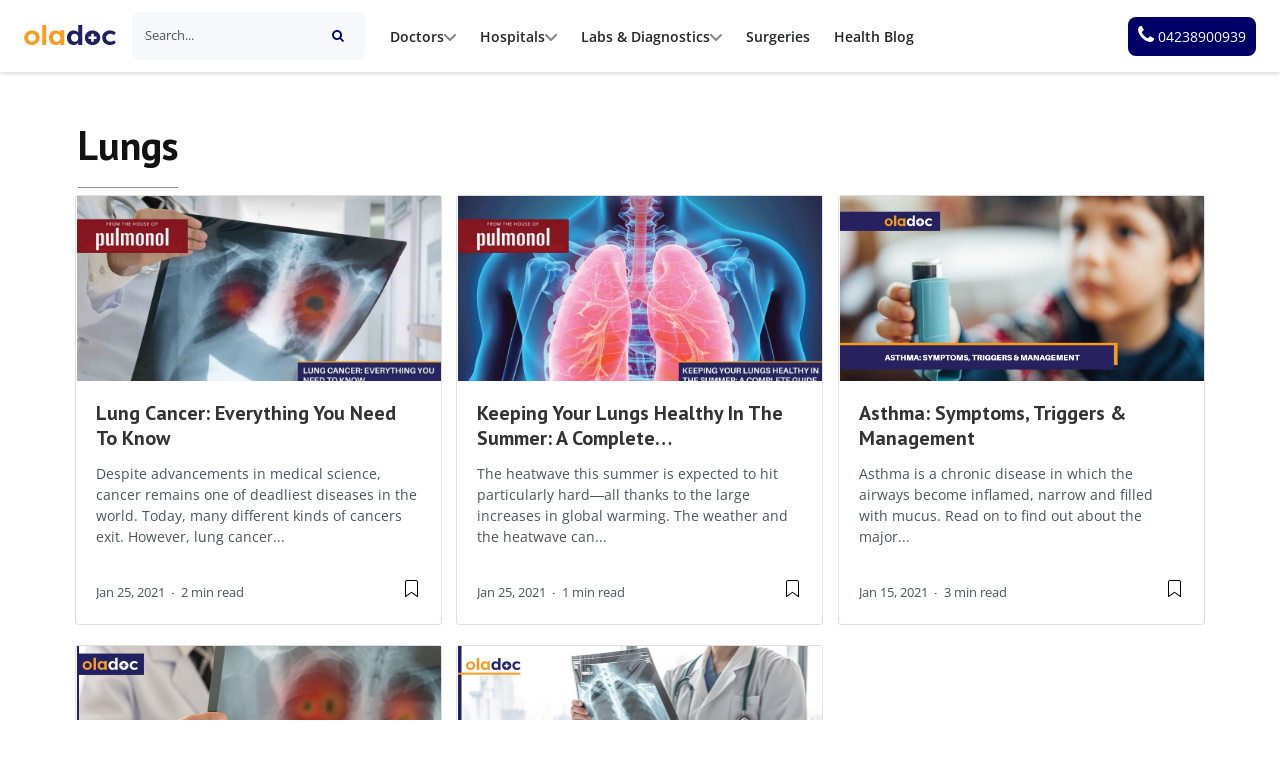

--- FILE ---
content_type: text/html; charset=UTF-8
request_url: https://oladoc.com/health-zone/tag/lungs/page/2/
body_size: 77136
content:
<!DOCTYPE html>
<html lang="en-US">

<head>
    <meta charset="UTF-8">
    <meta name="viewport" content="width=device-width, initial-scale=1">
    <link rel="preconnect" href="https://d5xz95ax6mbg9.cloudfront.net">
    <link rel="dns-prefetch" href="https://d5xz95ax6mbg9.cloudfront.net">
    <link rel="pingback" href="https://oladoc.com/health-zone/xmlrpc.php">

    <!-- Including IMA SDK for Video Ads -->
    <script src="https://imasdk.googleapis.com/js/sdkloader/ima3.js" defer></script>

    <meta name='robots' content='noindex, follow' />
	<style>img:is([sizes="auto" i], [sizes^="auto," i]) { contain-intrinsic-size: 3000px 1500px }</style>
	
<!-- Google Tag Manager for WordPress by gtm4wp.com -->
<script data-cfasync="false" data-pagespeed-no-defer>
	var gtm4wp_datalayer_name = "dataLayer";
	var dataLayer = dataLayer || [];
</script>
<!-- End Google Tag Manager for WordPress by gtm4wp.com -->
	<!-- This site is optimized with the Yoast SEO plugin v24.0 - https://yoast.com/wordpress/plugins/seo/ -->
	<title>Top articles about Lungs | oladoc.com</title>
	<meta name="description" content="Best content about Lungs. Take charge of your health, and lead a healthy and happy life." />
	<meta property="og:locale" content="en_US" />
	<meta property="og:type" content="article" />
	<meta property="og:title" content="Top articles about Lungs | oladoc.com" />
	<meta property="og:description" content="Best content about Lungs. Take charge of your health, and lead a healthy and happy life." />
	<meta property="og:url" content="https://oladoc.com/health-zone/tag/lungs/" />
	<meta property="og:site_name" content="Health Zone | Healthy reads on oladoc.com" />
	<meta property="og:image" content="https://d5xz95ax6mbg9.cloudfront.net/images/2018/02/oladoc_logo.jpg" />
	<meta property="og:image:width" content="1200" />
	<meta property="og:image:height" content="630" />
	<meta property="og:image:type" content="image/jpeg" />
	<meta name="twitter:card" content="summary_large_image" />
	<meta name="twitter:site" content="@oladocsays" />
	<script type="application/ld+json" class="yoast-schema-graph">{"@context":"https://schema.org","@graph":[{"@type":"CollectionPage","@id":"https://oladoc.com/health-zone/tag/lungs/","url":"https://oladoc.com/health-zone/tag/lungs/page/2/","name":"Top articles about Lungs | oladoc.com","isPartOf":{"@id":"https://oladoc.com/health-zone/#website"},"primaryImageOfPage":{"@id":"https://oladoc.com/health-zone/tag/lungs/page/2/#primaryimage"},"image":{"@id":"https://oladoc.com/health-zone/tag/lungs/page/2/#primaryimage"},"thumbnailUrl":"https://oladoc.com/health-zone/wp-content/uploads/2021/01/Lung-Cancer-Everything-You-Need-To-Know.jpg","description":"Best content about Lungs. Take charge of your health, and lead a healthy and happy life.","breadcrumb":{"@id":"https://oladoc.com/health-zone/tag/lungs/page/2/#breadcrumb"},"inLanguage":"en-US"},{"@type":"ImageObject","inLanguage":"en-US","@id":"https://oladoc.com/health-zone/tag/lungs/page/2/#primaryimage","url":"https://oladoc.com/health-zone/wp-content/uploads/2021/01/Lung-Cancer-Everything-You-Need-To-Know.jpg","contentUrl":"https://oladoc.com/health-zone/wp-content/uploads/2021/01/Lung-Cancer-Everything-You-Need-To-Know.jpg","width":1920,"height":1080,"caption":"Lung-Cancer-Everything-You-Need-To-Know"},{"@type":"BreadcrumbList","@id":"https://oladoc.com/health-zone/tag/lungs/page/2/#breadcrumb","itemListElement":[{"@type":"ListItem","position":1,"name":"Home","item":"https://oladoc.com/health-zone/"},{"@type":"ListItem","position":2,"name":"Lungs"}]},{"@type":"WebSite","@id":"https://oladoc.com/health-zone/#website","url":"https://oladoc.com/health-zone/","name":"Health Zone | Healthy reads on oladoc.com","description":"","publisher":{"@id":"https://oladoc.com/health-zone/#organization"},"potentialAction":[{"@type":"SearchAction","target":{"@type":"EntryPoint","urlTemplate":"https://oladoc.com/health-zone/?s={search_term_string}"},"query-input":{"@type":"PropertyValueSpecification","valueRequired":true,"valueName":"search_term_string"}}],"inLanguage":"en-US"},{"@type":"Organization","@id":"https://oladoc.com/health-zone/#organization","name":"oladoc","url":"https://oladoc.com/health-zone/","logo":{"@type":"ImageObject","inLanguage":"en-US","@id":"https://oladoc.com/health-zone/#/schema/logo/image/","url":"https://d5xz95ax6mbg9.cloudfront.net/images/2018/02/decd7533-caf5-4de9-80be-2d437965467d.png","contentUrl":"https://d5xz95ax6mbg9.cloudfront.net/images/2018/02/decd7533-caf5-4de9-80be-2d437965467d.png","width":2048,"height":448,"caption":"oladoc"},"image":{"@id":"https://oladoc.com/health-zone/#/schema/logo/image/"},"sameAs":["https://www.facebook.com/myoladoc","https://x.com/oladocsays","https://www.instagram.com/oladocsays","https://pk.linkedin.com/company/oladoc","https://www.pinterest.com/oladocsays","https://www.youtube.com/channel/UC7HAzXWJi2EgqMuBlpJ22iQ","https://www.tiktok.com/@oladoc.com"]}]}</script>
	<!-- / Yoast SEO plugin. -->


<link rel='dns-prefetch' href='//cdnjs.cloudflare.com' />
<link rel="alternate" type="application/rss+xml" title="Health Zone | Healthy reads on oladoc.com &raquo; Feed" href="https://oladoc.com/health-zone/feed/" />
<link rel="alternate" type="application/rss+xml" title="Health Zone | Healthy reads on oladoc.com &raquo; Comments Feed" href="https://oladoc.com/health-zone/comments/feed/" />
<link rel="alternate" type="application/rss+xml" title="Health Zone | Healthy reads on oladoc.com &raquo; Lungs Tag Feed" href="https://oladoc.com/health-zone/tag/lungs/feed/" />
<script type="text/javascript">
/* <![CDATA[ */
window._wpemojiSettings = {"baseUrl":"https:\/\/s.w.org\/images\/core\/emoji\/15.0.3\/72x72\/","ext":".png","svgUrl":"https:\/\/s.w.org\/images\/core\/emoji\/15.0.3\/svg\/","svgExt":".svg","source":{"concatemoji":"https:\/\/oladoc.com\/health-zone\/wp-includes\/js\/wp-emoji-release.min.js?ver=6.7.1"}};
/*! This file is auto-generated */
!function(i,n){var o,s,e;function c(e){try{var t={supportTests:e,timestamp:(new Date).valueOf()};sessionStorage.setItem(o,JSON.stringify(t))}catch(e){}}function p(e,t,n){e.clearRect(0,0,e.canvas.width,e.canvas.height),e.fillText(t,0,0);var t=new Uint32Array(e.getImageData(0,0,e.canvas.width,e.canvas.height).data),r=(e.clearRect(0,0,e.canvas.width,e.canvas.height),e.fillText(n,0,0),new Uint32Array(e.getImageData(0,0,e.canvas.width,e.canvas.height).data));return t.every(function(e,t){return e===r[t]})}function u(e,t,n){switch(t){case"flag":return n(e,"\ud83c\udff3\ufe0f\u200d\u26a7\ufe0f","\ud83c\udff3\ufe0f\u200b\u26a7\ufe0f")?!1:!n(e,"\ud83c\uddfa\ud83c\uddf3","\ud83c\uddfa\u200b\ud83c\uddf3")&&!n(e,"\ud83c\udff4\udb40\udc67\udb40\udc62\udb40\udc65\udb40\udc6e\udb40\udc67\udb40\udc7f","\ud83c\udff4\u200b\udb40\udc67\u200b\udb40\udc62\u200b\udb40\udc65\u200b\udb40\udc6e\u200b\udb40\udc67\u200b\udb40\udc7f");case"emoji":return!n(e,"\ud83d\udc26\u200d\u2b1b","\ud83d\udc26\u200b\u2b1b")}return!1}function f(e,t,n){var r="undefined"!=typeof WorkerGlobalScope&&self instanceof WorkerGlobalScope?new OffscreenCanvas(300,150):i.createElement("canvas"),a=r.getContext("2d",{willReadFrequently:!0}),o=(a.textBaseline="top",a.font="600 32px Arial",{});return e.forEach(function(e){o[e]=t(a,e,n)}),o}function t(e){var t=i.createElement("script");t.src=e,t.defer=!0,i.head.appendChild(t)}"undefined"!=typeof Promise&&(o="wpEmojiSettingsSupports",s=["flag","emoji"],n.supports={everything:!0,everythingExceptFlag:!0},e=new Promise(function(e){i.addEventListener("DOMContentLoaded",e,{once:!0})}),new Promise(function(t){var n=function(){try{var e=JSON.parse(sessionStorage.getItem(o));if("object"==typeof e&&"number"==typeof e.timestamp&&(new Date).valueOf()<e.timestamp+604800&&"object"==typeof e.supportTests)return e.supportTests}catch(e){}return null}();if(!n){if("undefined"!=typeof Worker&&"undefined"!=typeof OffscreenCanvas&&"undefined"!=typeof URL&&URL.createObjectURL&&"undefined"!=typeof Blob)try{var e="postMessage("+f.toString()+"("+[JSON.stringify(s),u.toString(),p.toString()].join(",")+"));",r=new Blob([e],{type:"text/javascript"}),a=new Worker(URL.createObjectURL(r),{name:"wpTestEmojiSupports"});return void(a.onmessage=function(e){c(n=e.data),a.terminate(),t(n)})}catch(e){}c(n=f(s,u,p))}t(n)}).then(function(e){for(var t in e)n.supports[t]=e[t],n.supports.everything=n.supports.everything&&n.supports[t],"flag"!==t&&(n.supports.everythingExceptFlag=n.supports.everythingExceptFlag&&n.supports[t]);n.supports.everythingExceptFlag=n.supports.everythingExceptFlag&&!n.supports.flag,n.DOMReady=!1,n.readyCallback=function(){n.DOMReady=!0}}).then(function(){return e}).then(function(){var e;n.supports.everything||(n.readyCallback(),(e=n.source||{}).concatemoji?t(e.concatemoji):e.wpemoji&&e.twemoji&&(t(e.twemoji),t(e.wpemoji)))}))}((window,document),window._wpemojiSettings);
/* ]]> */
</script>
<style id='wp-emoji-styles-inline-css' type='text/css'>

	img.wp-smiley, img.emoji {
		display: inline !important;
		border: none !important;
		box-shadow: none !important;
		height: 1em !important;
		width: 1em !important;
		margin: 0 0.07em !important;
		vertical-align: -0.1em !important;
		background: none !important;
		padding: 0 !important;
	}
</style>
<link rel='stylesheet' id='wp-block-library-css' href='https://oladoc.com/health-zone/wp-includes/css/dist/block-library/style.min.css?ver=6.7.1' type='text/css' media='all' />
<style id='wp-block-library-theme-inline-css' type='text/css'>
.wp-block-audio :where(figcaption){color:#555;font-size:13px;text-align:center}.is-dark-theme .wp-block-audio :where(figcaption){color:#ffffffa6}.wp-block-audio{margin:0 0 1em}.wp-block-code{border:1px solid #ccc;border-radius:4px;font-family:Menlo,Consolas,monaco,monospace;padding:.8em 1em}.wp-block-embed :where(figcaption){color:#555;font-size:13px;text-align:center}.is-dark-theme .wp-block-embed :where(figcaption){color:#ffffffa6}.wp-block-embed{margin:0 0 1em}.blocks-gallery-caption{color:#555;font-size:13px;text-align:center}.is-dark-theme .blocks-gallery-caption{color:#ffffffa6}:root :where(.wp-block-image figcaption){color:#555;font-size:13px;text-align:center}.is-dark-theme :root :where(.wp-block-image figcaption){color:#ffffffa6}.wp-block-image{margin:0 0 1em}.wp-block-pullquote{border-bottom:4px solid;border-top:4px solid;color:currentColor;margin-bottom:1.75em}.wp-block-pullquote cite,.wp-block-pullquote footer,.wp-block-pullquote__citation{color:currentColor;font-size:.8125em;font-style:normal;text-transform:uppercase}.wp-block-quote{border-left:.25em solid;margin:0 0 1.75em;padding-left:1em}.wp-block-quote cite,.wp-block-quote footer{color:currentColor;font-size:.8125em;font-style:normal;position:relative}.wp-block-quote:where(.has-text-align-right){border-left:none;border-right:.25em solid;padding-left:0;padding-right:1em}.wp-block-quote:where(.has-text-align-center){border:none;padding-left:0}.wp-block-quote.is-large,.wp-block-quote.is-style-large,.wp-block-quote:where(.is-style-plain){border:none}.wp-block-search .wp-block-search__label{font-weight:700}.wp-block-search__button{border:1px solid #ccc;padding:.375em .625em}:where(.wp-block-group.has-background){padding:1.25em 2.375em}.wp-block-separator.has-css-opacity{opacity:.4}.wp-block-separator{border:none;border-bottom:2px solid;margin-left:auto;margin-right:auto}.wp-block-separator.has-alpha-channel-opacity{opacity:1}.wp-block-separator:not(.is-style-wide):not(.is-style-dots){width:100px}.wp-block-separator.has-background:not(.is-style-dots){border-bottom:none;height:1px}.wp-block-separator.has-background:not(.is-style-wide):not(.is-style-dots){height:2px}.wp-block-table{margin:0 0 1em}.wp-block-table td,.wp-block-table th{word-break:normal}.wp-block-table :where(figcaption){color:#555;font-size:13px;text-align:center}.is-dark-theme .wp-block-table :where(figcaption){color:#ffffffa6}.wp-block-video :where(figcaption){color:#555;font-size:13px;text-align:center}.is-dark-theme .wp-block-video :where(figcaption){color:#ffffffa6}.wp-block-video{margin:0 0 1em}:root :where(.wp-block-template-part.has-background){margin-bottom:0;margin-top:0;padding:1.25em 2.375em}
</style>
<style id='classic-theme-styles-inline-css' type='text/css'>
/*! This file is auto-generated */
.wp-block-button__link{color:#fff;background-color:#32373c;border-radius:9999px;box-shadow:none;text-decoration:none;padding:calc(.667em + 2px) calc(1.333em + 2px);font-size:1.125em}.wp-block-file__button{background:#32373c;color:#fff;text-decoration:none}
</style>
<style id='global-styles-inline-css' type='text/css'>
:root{--wp--preset--aspect-ratio--square: 1;--wp--preset--aspect-ratio--4-3: 4/3;--wp--preset--aspect-ratio--3-4: 3/4;--wp--preset--aspect-ratio--3-2: 3/2;--wp--preset--aspect-ratio--2-3: 2/3;--wp--preset--aspect-ratio--16-9: 16/9;--wp--preset--aspect-ratio--9-16: 9/16;--wp--preset--color--black: #000000;--wp--preset--color--cyan-bluish-gray: #abb8c3;--wp--preset--color--white: #ffffff;--wp--preset--color--pale-pink: #f78da7;--wp--preset--color--vivid-red: #cf2e2e;--wp--preset--color--luminous-vivid-orange: #ff6900;--wp--preset--color--luminous-vivid-amber: #fcb900;--wp--preset--color--light-green-cyan: #7bdcb5;--wp--preset--color--vivid-green-cyan: #00d084;--wp--preset--color--pale-cyan-blue: #8ed1fc;--wp--preset--color--vivid-cyan-blue: #0693e3;--wp--preset--color--vivid-purple: #9b51e0;--wp--preset--gradient--vivid-cyan-blue-to-vivid-purple: linear-gradient(135deg,rgba(6,147,227,1) 0%,rgb(155,81,224) 100%);--wp--preset--gradient--light-green-cyan-to-vivid-green-cyan: linear-gradient(135deg,rgb(122,220,180) 0%,rgb(0,208,130) 100%);--wp--preset--gradient--luminous-vivid-amber-to-luminous-vivid-orange: linear-gradient(135deg,rgba(252,185,0,1) 0%,rgba(255,105,0,1) 100%);--wp--preset--gradient--luminous-vivid-orange-to-vivid-red: linear-gradient(135deg,rgba(255,105,0,1) 0%,rgb(207,46,46) 100%);--wp--preset--gradient--very-light-gray-to-cyan-bluish-gray: linear-gradient(135deg,rgb(238,238,238) 0%,rgb(169,184,195) 100%);--wp--preset--gradient--cool-to-warm-spectrum: linear-gradient(135deg,rgb(74,234,220) 0%,rgb(151,120,209) 20%,rgb(207,42,186) 40%,rgb(238,44,130) 60%,rgb(251,105,98) 80%,rgb(254,248,76) 100%);--wp--preset--gradient--blush-light-purple: linear-gradient(135deg,rgb(255,206,236) 0%,rgb(152,150,240) 100%);--wp--preset--gradient--blush-bordeaux: linear-gradient(135deg,rgb(254,205,165) 0%,rgb(254,45,45) 50%,rgb(107,0,62) 100%);--wp--preset--gradient--luminous-dusk: linear-gradient(135deg,rgb(255,203,112) 0%,rgb(199,81,192) 50%,rgb(65,88,208) 100%);--wp--preset--gradient--pale-ocean: linear-gradient(135deg,rgb(255,245,203) 0%,rgb(182,227,212) 50%,rgb(51,167,181) 100%);--wp--preset--gradient--electric-grass: linear-gradient(135deg,rgb(202,248,128) 0%,rgb(113,206,126) 100%);--wp--preset--gradient--midnight: linear-gradient(135deg,rgb(2,3,129) 0%,rgb(40,116,252) 100%);--wp--preset--font-size--small: 13px;--wp--preset--font-size--medium: 20px;--wp--preset--font-size--large: 36px;--wp--preset--font-size--x-large: 42px;--wp--preset--spacing--20: 0.44rem;--wp--preset--spacing--30: 0.67rem;--wp--preset--spacing--40: 1rem;--wp--preset--spacing--50: 1.5rem;--wp--preset--spacing--60: 2.25rem;--wp--preset--spacing--70: 3.38rem;--wp--preset--spacing--80: 5.06rem;--wp--preset--shadow--natural: 6px 6px 9px rgba(0, 0, 0, 0.2);--wp--preset--shadow--deep: 12px 12px 50px rgba(0, 0, 0, 0.4);--wp--preset--shadow--sharp: 6px 6px 0px rgba(0, 0, 0, 0.2);--wp--preset--shadow--outlined: 6px 6px 0px -3px rgba(255, 255, 255, 1), 6px 6px rgba(0, 0, 0, 1);--wp--preset--shadow--crisp: 6px 6px 0px rgba(0, 0, 0, 1);}:where(.is-layout-flex){gap: 0.5em;}:where(.is-layout-grid){gap: 0.5em;}body .is-layout-flex{display: flex;}.is-layout-flex{flex-wrap: wrap;align-items: center;}.is-layout-flex > :is(*, div){margin: 0;}body .is-layout-grid{display: grid;}.is-layout-grid > :is(*, div){margin: 0;}:where(.wp-block-columns.is-layout-flex){gap: 2em;}:where(.wp-block-columns.is-layout-grid){gap: 2em;}:where(.wp-block-post-template.is-layout-flex){gap: 1.25em;}:where(.wp-block-post-template.is-layout-grid){gap: 1.25em;}.has-black-color{color: var(--wp--preset--color--black) !important;}.has-cyan-bluish-gray-color{color: var(--wp--preset--color--cyan-bluish-gray) !important;}.has-white-color{color: var(--wp--preset--color--white) !important;}.has-pale-pink-color{color: var(--wp--preset--color--pale-pink) !important;}.has-vivid-red-color{color: var(--wp--preset--color--vivid-red) !important;}.has-luminous-vivid-orange-color{color: var(--wp--preset--color--luminous-vivid-orange) !important;}.has-luminous-vivid-amber-color{color: var(--wp--preset--color--luminous-vivid-amber) !important;}.has-light-green-cyan-color{color: var(--wp--preset--color--light-green-cyan) !important;}.has-vivid-green-cyan-color{color: var(--wp--preset--color--vivid-green-cyan) !important;}.has-pale-cyan-blue-color{color: var(--wp--preset--color--pale-cyan-blue) !important;}.has-vivid-cyan-blue-color{color: var(--wp--preset--color--vivid-cyan-blue) !important;}.has-vivid-purple-color{color: var(--wp--preset--color--vivid-purple) !important;}.has-black-background-color{background-color: var(--wp--preset--color--black) !important;}.has-cyan-bluish-gray-background-color{background-color: var(--wp--preset--color--cyan-bluish-gray) !important;}.has-white-background-color{background-color: var(--wp--preset--color--white) !important;}.has-pale-pink-background-color{background-color: var(--wp--preset--color--pale-pink) !important;}.has-vivid-red-background-color{background-color: var(--wp--preset--color--vivid-red) !important;}.has-luminous-vivid-orange-background-color{background-color: var(--wp--preset--color--luminous-vivid-orange) !important;}.has-luminous-vivid-amber-background-color{background-color: var(--wp--preset--color--luminous-vivid-amber) !important;}.has-light-green-cyan-background-color{background-color: var(--wp--preset--color--light-green-cyan) !important;}.has-vivid-green-cyan-background-color{background-color: var(--wp--preset--color--vivid-green-cyan) !important;}.has-pale-cyan-blue-background-color{background-color: var(--wp--preset--color--pale-cyan-blue) !important;}.has-vivid-cyan-blue-background-color{background-color: var(--wp--preset--color--vivid-cyan-blue) !important;}.has-vivid-purple-background-color{background-color: var(--wp--preset--color--vivid-purple) !important;}.has-black-border-color{border-color: var(--wp--preset--color--black) !important;}.has-cyan-bluish-gray-border-color{border-color: var(--wp--preset--color--cyan-bluish-gray) !important;}.has-white-border-color{border-color: var(--wp--preset--color--white) !important;}.has-pale-pink-border-color{border-color: var(--wp--preset--color--pale-pink) !important;}.has-vivid-red-border-color{border-color: var(--wp--preset--color--vivid-red) !important;}.has-luminous-vivid-orange-border-color{border-color: var(--wp--preset--color--luminous-vivid-orange) !important;}.has-luminous-vivid-amber-border-color{border-color: var(--wp--preset--color--luminous-vivid-amber) !important;}.has-light-green-cyan-border-color{border-color: var(--wp--preset--color--light-green-cyan) !important;}.has-vivid-green-cyan-border-color{border-color: var(--wp--preset--color--vivid-green-cyan) !important;}.has-pale-cyan-blue-border-color{border-color: var(--wp--preset--color--pale-cyan-blue) !important;}.has-vivid-cyan-blue-border-color{border-color: var(--wp--preset--color--vivid-cyan-blue) !important;}.has-vivid-purple-border-color{border-color: var(--wp--preset--color--vivid-purple) !important;}.has-vivid-cyan-blue-to-vivid-purple-gradient-background{background: var(--wp--preset--gradient--vivid-cyan-blue-to-vivid-purple) !important;}.has-light-green-cyan-to-vivid-green-cyan-gradient-background{background: var(--wp--preset--gradient--light-green-cyan-to-vivid-green-cyan) !important;}.has-luminous-vivid-amber-to-luminous-vivid-orange-gradient-background{background: var(--wp--preset--gradient--luminous-vivid-amber-to-luminous-vivid-orange) !important;}.has-luminous-vivid-orange-to-vivid-red-gradient-background{background: var(--wp--preset--gradient--luminous-vivid-orange-to-vivid-red) !important;}.has-very-light-gray-to-cyan-bluish-gray-gradient-background{background: var(--wp--preset--gradient--very-light-gray-to-cyan-bluish-gray) !important;}.has-cool-to-warm-spectrum-gradient-background{background: var(--wp--preset--gradient--cool-to-warm-spectrum) !important;}.has-blush-light-purple-gradient-background{background: var(--wp--preset--gradient--blush-light-purple) !important;}.has-blush-bordeaux-gradient-background{background: var(--wp--preset--gradient--blush-bordeaux) !important;}.has-luminous-dusk-gradient-background{background: var(--wp--preset--gradient--luminous-dusk) !important;}.has-pale-ocean-gradient-background{background: var(--wp--preset--gradient--pale-ocean) !important;}.has-electric-grass-gradient-background{background: var(--wp--preset--gradient--electric-grass) !important;}.has-midnight-gradient-background{background: var(--wp--preset--gradient--midnight) !important;}.has-small-font-size{font-size: var(--wp--preset--font-size--small) !important;}.has-medium-font-size{font-size: var(--wp--preset--font-size--medium) !important;}.has-large-font-size{font-size: var(--wp--preset--font-size--large) !important;}.has-x-large-font-size{font-size: var(--wp--preset--font-size--x-large) !important;}
:where(.wp-block-post-template.is-layout-flex){gap: 1.25em;}:where(.wp-block-post-template.is-layout-grid){gap: 1.25em;}
:where(.wp-block-columns.is-layout-flex){gap: 2em;}:where(.wp-block-columns.is-layout-grid){gap: 2em;}
:root :where(.wp-block-pullquote){font-size: 1.5em;line-height: 1.6;}
</style>
<style id='dominant-color-styles-inline-css' type='text/css'>
img[data-dominant-color]:not(.has-transparency) { background-color: var(--dominant-color); }
</style>
<link rel='stylesheet' id='juiz_sps_styles-css' href='https://oladoc.com/health-zone/wp-content/plugins/juiz-social-post-sharer/skins/8/style.min.css?ver=2.3.3' type='text/css' media='all' />
<link rel='stylesheet' id='juiz_sps_modal_styles-css' href='https://oladoc.com/health-zone/wp-content/plugins/juiz-social-post-sharer/assets/css/juiz-social-post-sharer-modal.min.css?ver=2.3.3' type='text/css' media="print" onload="this.onload=null;this.media='all'" /><noscript><link rel="stylesheet" media="all" href="https://oladoc.com/health-zone/wp-content/plugins/juiz-social-post-sharer/assets/css/juiz-social-post-sharer-modal.min.css?ver=2.3.3"></noscript>
<link rel='stylesheet' id='ez-toc-css' href='https://oladoc.com/health-zone/wp-content/plugins/easy-table-of-contents/assets/css/screen.min.css?ver=2.0.71' type='text/css' media='all' />
<style id='ez-toc-inline-css' type='text/css'>
div#ez-toc-container .ez-toc-title {font-size: 14px;}div#ez-toc-container .ez-toc-title {font-weight: 500;}div#ez-toc-container ul li {font-size: 12px;}div#ez-toc-container ul li {font-weight: 500;}div#ez-toc-container nav ul ul li {font-size: 90%;}div#ez-toc-container {background: #fff;border: 1px solid #ffffff;}div#ez-toc-container p.ez-toc-title , #ez-toc-container .ez_toc_custom_title_icon , #ez-toc-container .ez_toc_custom_toc_icon {color: #222222;}div#ez-toc-container ul.ez-toc-list a {color: #428bca;}div#ez-toc-container ul.ez-toc-list a:hover {color: #2a6496;}div#ez-toc-container ul.ez-toc-list a:visited {color: #428bca;}
.ez-toc-container-direction {direction: ltr;}.ez-toc-counter ul{counter-reset: item ;}.ez-toc-counter nav ul li a::before {content: counters(item, '.', decimal) '. ';display: inline-block;counter-increment: item;flex-grow: 0;flex-shrink: 0;margin-right: .2em; float: left; }.ez-toc-widget-direction {direction: ltr;}.ez-toc-widget-container ul{counter-reset: item ;}.ez-toc-widget-container nav ul li a::before {content: counters(item, '.', decimal) '. ';display: inline-block;counter-increment: item;flex-grow: 0;flex-shrink: 0;margin-right: .2em; float: left; }
</style>
<link rel='stylesheet' id='custom-video-ads-css-css' href='https://oladoc.com/health-zone/wp-content/themes/mediumish/assets/css/custom-video-ads.css?ver=1764136775754' type='text/css' media='all' />
<link rel='stylesheet' id='bootstrap4-css' href='https://oladoc.com/health-zone/wp-content/themes/mediumish/assets/css/bootstrap.min.css' type='text/css' media='all' />
<link rel='stylesheet' id='mediumish-style-css' href='https://oladoc.com/health-zone/wp-content/themes/mediumish/style.css?ver=1764136775754' type='text/css' media='all' />
<link rel='stylesheet' id='mediumish_no-kirki-css' href='https://oladoc.com/health-zone/wp-content/themes/mediumish/style.css?ver=1764136775754' type='text/css' media='all' />
<style id='mediumish_no-kirki-inline-css' type='text/css'>
.btn-simple{background-color:#ff9e15;border-color:#ff9e15;}.prevnextlinks a, .article-post a, .post .btn.follow, .post .post-top-meta .author-description a, article.page a, .alertbar a{color:#000066;}.post .btn.follow, .alertbar input[type="submit"]{border-color:#000066;}blockquote{border-color:#000066;}.entry-content input[type=submit], .alertbar input[type="submit"]{background-color:#000066;border-color:#000066;}p.sharecolour{color:#999999;}.shareitnow ul li a svg, .shareitnow a{fill:#b3b3b3;}.shareitnow li a{color:#b3b3b3;border-color:#d2d2d2;}#comments a{color:#000066;}.comment-form input.submit{background-color:#000066;border-color:#000066;}footer.footer a{color:#000066;}.carousel-excerpt .fontlight,body{font-family:PT Sans;font-weight:400;font-size:15px;line-height:1.5;color:#666666;}.h1,.h2,.h3,.h4,.h5,.h6,h1,h2,h3,h4,h5,h6{font-family:PT Sans;font-weight:700;color:#111111;}.carousel-excerpt .title{font-family:PT Sans;font-weight:700;font-size:30px;color:#ffffff;text-transform:none;letter-spacing:0;}.carousel-excerpt .fontlight{font-weight:400;font-size:18px;color:#ffffff;letter-spacing:0;}.mediumnavigation .navbar-brand{font-family:Merriweather;font-weight:700;font-size:26px;letter-spacing:0;}.navbar-toggleable-md .navbar-collapse{font-family:PT Sans;font-weight:400;}.article-post{font-family:Merriweather;font-weight:400;line-height:1.8;color:#222222;}.mediumnavigation, .dropdown-menu, .dropdown-item{background-color:rgba(255,255,255,.97);}.mediumnavigation, .mediumnavigation a, .navbar-light .navbar-nav .nav-link{color:#000066;}.navbar-light .navbar-brand{color:#111111;}.navbar-light .navbar-brand:hover{color:#02b875;}.customarea .btn.follow{border-color:#000066;color:#000066;}.search-form .search-submit{background-color:#000066;}.search-form .search-field{border-color:rgba(0,0,102,0.27);}.search-form .search-submit .fa{color:#ffffff;}.search-form .search-field, .search-form .search-field::placeholder{color:#4d545c;}@media (max-width: 767px){.navbar-collapse{background-color:rgba(255,255,255,.97);}}
</style>
<script type="text/javascript" defer src="https://oladoc.com/health-zone/wp-includes/js/jquery/jquery.min.js?ver=3.7.1" id="jquery-core-js"></script>
<script type="text/javascript" defer src="https://oladoc.com/health-zone/wp-includes/js/jquery/jquery-migrate.min.js?ver=3.4.1" id="jquery-migrate-js"></script>
<link rel="EditURI" type="application/rsd+xml" title="RSD" href="https://oladoc.com/health-zone/xmlrpc.php?rsd" />
<meta name="generator" content="WordPress 6.7.1" />
<meta name="generator" content="dominant-color-images 1.1.2">
<meta name="generator" content="performance-lab 3.6.1; plugins: dominant-color-images, webp-uploads">


<!-- This site is optimized with the Schema plugin v1.7.9.6 - https://schema.press -->
<script type="application/ld+json">{"@context":"https:\/\/schema.org\/","@type":"CollectionPage","headline":"Lungs Tag","description":"","url":"https:\/\/oladoc.com\/health-zone\/tag\/breathing\/","sameAs":[],"hasPart":[{"@context":"https:\/\/schema.org\/","@type":"BlogPosting","mainEntityOfPage":{"@type":"WebPage","@id":"https:\/\/oladoc.com\/health-zone\/lung-cancer-everything-you-need-to-know\/"},"url":"https:\/\/oladoc.com\/health-zone\/lung-cancer-everything-you-need-to-know\/","headline":"Lung Cancer: Everything You Need To Know","datePublished":"2021-01-25T15:46:14+05:00","dateModified":"2024-01-29T17:07:01+05:00","publisher":{"@type":"Organization","@id":"https:\/\/oladoc.com\/health-zone\/#organization","name":"oladoc","logo":{"@type":"ImageObject","url":"https:\/\/oladoc.com\/health-zone\/wp-content\/uploads\/2018\/02\/oladoc_logo.jpg","width":600,"height":60}},"image":{"@type":"ImageObject","url":"https:\/\/oladoc.com\/health-zone\/wp-content\/uploads\/2021\/01\/Lung-Cancer-Everything-You-Need-To-Know.jpg","width":1920,"height":1080},"articleSection":"Respiratory Health","keywords":"Breathing, cancer, lung cancer, lung health, Lungs, pulmonol, respiration","description":"Despite advancements in medical science, cancer remains one of deadliest diseases in the world. Today, many different kinds of cancers exit. However, lung cancer is currently the most dangerous cancer in the world. Lung cancer is believed to be the deadliest cancer in the world as the rate associated","author":{"@type":"Person","name":"Habiba A. Khan","url":"https:\/\/oladoc.com\/health-zone\/author\/habiba\/","image":{"@type":"ImageObject","url":"https:\/\/secure.gravatar.com\/avatar\/3f2d637dad16bfe394774d90474ada6f?s=96&d=mm&r=g","height":96,"width":96}}},{"@context":"https:\/\/schema.org\/","@type":"BlogPosting","mainEntityOfPage":{"@type":"WebPage","@id":"https:\/\/oladoc.com\/health-zone\/keeping-your-lungs-healthy-in-the-summer-a-complete-guide\/"},"url":"https:\/\/oladoc.com\/health-zone\/keeping-your-lungs-healthy-in-the-summer-a-complete-guide\/","headline":"Keeping Your Lungs Healthy In The Summer: A Complete Guide","datePublished":"2021-01-25T15:35:24+05:00","dateModified":"2021-07-20T18:41:08+05:00","publisher":{"@type":"Organization","@id":"https:\/\/oladoc.com\/health-zone\/#organization","name":"oladoc","logo":{"@type":"ImageObject","url":"https:\/\/oladoc.com\/health-zone\/wp-content\/uploads\/2018\/02\/oladoc_logo.jpg","width":600,"height":60}},"image":{"@type":"ImageObject","url":"https:\/\/oladoc.com\/health-zone\/wp-content\/uploads\/2021\/01\/Keeping-Your-Lungs-Healthy-In-The-Summer-A-Complete-Guide.jpg","width":1920,"height":1080},"articleSection":"Respiratory Health","keywords":"Breathing, breathing problems, lung health, Lungs, pulmonol, Pulmonologist","description":"The heatwave this summer is expected to hit particularly hard—all thanks to the large increases in global warming. The weather and the heatwave can affect air quality and the ability to breathe. Thus if anyone is suffering from chronic respiratory illnesses like COPD or asthma, they can be particularly","author":{"@type":"Person","name":"Habiba A. Khan","url":"https:\/\/oladoc.com\/health-zone\/author\/habiba\/","image":{"@type":"ImageObject","url":"https:\/\/secure.gravatar.com\/avatar\/3f2d637dad16bfe394774d90474ada6f?s=96&d=mm&r=g","height":96,"width":96}}},{"@context":"https:\/\/schema.org\/","@type":"BlogPosting","mainEntityOfPage":{"@type":"WebPage","@id":"https:\/\/oladoc.com\/health-zone\/major-triggers-asthma-management-2\/"},"url":"https:\/\/oladoc.com\/health-zone\/major-triggers-asthma-management-2\/","headline":"Asthma: Symptoms, Triggers & Management","datePublished":"2021-01-15T12:33:20+05:00","dateModified":"2023-02-02T19:17:41+05:00","publisher":{"@type":"Organization","@id":"https:\/\/oladoc.com\/health-zone\/#organization","name":"oladoc","logo":{"@type":"ImageObject","url":"https:\/\/oladoc.com\/health-zone\/wp-content\/uploads\/2018\/02\/oladoc_logo.jpg","width":600,"height":60}},"image":{"@type":"ImageObject","url":"https:\/\/d5xz95ax6mbg9.cloudfront.net\/images\/2021\/01\/asthma-symptoms-and-management.jpg","width":1200,"height":628},"articleSection":"Respiratory Health","keywords":"asthma, breath, breeathing, Lungs, pulmonol","description":"Asthma is a chronic disease in which the airways become inflamed, narrow and filled with mucus. Read on to find out about the major symptoms of asthma.","author":{"@type":"Person","name":"Habiba A. Khan","url":"https:\/\/oladoc.com\/health-zone\/author\/habiba\/","image":{"@type":"ImageObject","url":"https:\/\/secure.gravatar.com\/avatar\/3f2d637dad16bfe394774d90474ada6f?s=96&d=mm&r=g","height":96,"width":96}}},{"@context":"https:\/\/schema.org\/","@type":"BlogPosting","mainEntityOfPage":{"@type":"WebPage","@id":"https:\/\/oladoc.com\/health-zone\/common-lung-health-problems-and-how-to-avoid-them\/"},"url":"https:\/\/oladoc.com\/health-zone\/common-lung-health-problems-and-how-to-avoid-them\/","headline":"Common lung health problems and how to avoid them","datePublished":"2020-09-02T17:00:52+05:00","dateModified":"2020-12-15T15:12:06+05:00","publisher":{"@type":"Organization","@id":"https:\/\/oladoc.com\/health-zone\/#organization","name":"oladoc","logo":{"@type":"ImageObject","url":"https:\/\/oladoc.com\/health-zone\/wp-content\/uploads\/2018\/02\/oladoc_logo.jpg","width":600,"height":60}},"image":{"@type":"ImageObject","url":"https:\/\/d5xz95ax6mbg9.cloudfront.net\/images\/2020\/09\/Common-lung-health-problems-and-how-to-avoid-them-1.png","width":730,"height":381},"articleSection":"Healthy Lifestyle","keywords":"asthama, Breathing, breathing problems, lung damage, lung health, lung specialist, Lungs, Pulmonologist","description":"Lung health problems can debilitating for anyone with an active lifestyle. This is why it is important to take care of your lungs while you still can.","author":{"@type":"Person","name":"Habiba A. Khan","url":"https:\/\/oladoc.com\/health-zone\/author\/habiba\/","image":{"@type":"ImageObject","url":"https:\/\/secure.gravatar.com\/avatar\/3f2d637dad16bfe394774d90474ada6f?s=96&d=mm&r=g","height":96,"width":96}}},{"@context":"https:\/\/schema.org\/","@type":"BlogPosting","mainEntityOfPage":{"@type":"WebPage","@id":"https:\/\/oladoc.com\/health-zone\/how-to-take-care-of-your-lungs-in-the-heat\/"},"url":"https:\/\/oladoc.com\/health-zone\/how-to-take-care-of-your-lungs-in-the-heat\/","headline":"How To Take Care Of Your Lungs In The Heat?","datePublished":"2019-07-14T12:26:03+05:00","dateModified":"2021-01-25T15:17:45+05:00","publisher":{"@type":"Organization","@id":"https:\/\/oladoc.com\/health-zone\/#organization","name":"oladoc","logo":{"@type":"ImageObject","url":"https:\/\/oladoc.com\/health-zone\/wp-content\/uploads\/2018\/02\/oladoc_logo.jpg","width":600,"height":60}},"image":{"@type":"ImageObject","url":"https:\/\/d5xz95ax6mbg9.cloudfront.net\/images\/2019\/07\/How-to-take-care-of-your-lungs-in-the-heat.jpg","width":730,"height":381},"articleSection":"Respiratory Health","keywords":"Lungs, top pulmonologists in Lahore","description":"The heatwave this season has hit particularly hard—all thanks to global warming. The weather and the heatwave can affect air quality and the ability to breathe. Thus if anyone is suffering from chronic respiratory illnesses like COPD or asthma, they can be particularly affected in this weather. Here are","author":{"@type":"Person","name":"Maida (Ex. Editor)","url":"https:\/\/oladoc.com\/health-zone\/author\/maida\/","image":{"@type":"ImageObject","url":"https:\/\/secure.gravatar.com\/avatar\/92357a072aaacf3a74be48d36a7ef5db?s=96&d=mm&r=g","height":96,"width":96}}}]}</script>

<meta name="generator" content="webp-uploads 2.3.0">

<!-- Google Tag Manager for WordPress by gtm4wp.com -->
<!-- GTM Container placement set to footer -->
<script data-cfasync="false" data-pagespeed-no-defer type="text/javascript">
	var dataLayer_content = {"pagePostType":"post","pagePostType2":"tag-post"};
	dataLayer.push( dataLayer_content );
</script>
<script data-cfasync="false">
(function(w,d,s,l,i){w[l]=w[l]||[];w[l].push({'gtm.start':
new Date().getTime(),event:'gtm.js'});var f=d.getElementsByTagName(s)[0],
j=d.createElement(s),dl=l!='dataLayer'?'&l='+l:'';j.async=true;j.src=
'//www.googletagmanager.com/gtm.js?id='+i+dl;f.parentNode.insertBefore(j,f);
})(window,document,'script','dataLayer','GTM-WK6QFMV8');
</script>
<!-- End Google Tag Manager for WordPress by gtm4wp.com -->    <!-- This site is converting visitors into subscribers and customers with OptinMonster - https://optinmonster.com -->
    <script data-type="lazy" data-src="[data-uri]"></script>
    <!-- / https://optinmonster.com -->
    <link rel="icon" href="https://d5xz95ax6mbg9.cloudfront.net/images/2019/03/oladoc_ic_launcher-150x150.png" sizes="32x32" />
<link rel="icon" href="https://d5xz95ax6mbg9.cloudfront.net/images/2019/03/oladoc_ic_launcher.png" sizes="192x192" />
<link rel="apple-touch-icon" href="https://d5xz95ax6mbg9.cloudfront.net/images/2019/03/oladoc_ic_launcher.png" />
<meta name="msapplication-TileImage" content="https://d5xz95ax6mbg9.cloudfront.net/images/2019/03/oladoc_ic_launcher.png" />
		<style type="text/css" id="wp-custom-css">
			.menu-item {
	text-align:center;
}

.nav-link {
	border:none !important;
}

#breadcrumbs a {
    color: #000066 !important;
}

.navbar-toggler:focus {
	outline:none;
}

.navbar-light .navbar-nav .nav-link:hover{
	background-color:white;
}

.post-categories li {
	margin-bottom:10px;
	margin-right:10px;
}


.card.post.highlighted .thumbimage {
    background-size: 100% auto;
    height: 185px;
    background-repeat: no-repeat !important;
    background-position: 100% 0;
}

@media (min-width: 1200px){
.recent-posts .highlighted, .listrelated .highlighted {
    height: 430px;
}
}
.article-post a { color: #f99c25 !important; }


div#ez-toc-container {
    padding-right: 20px;
    border-radius: 8px;
    box-shadow: 0 0 20px 0 #00000029;
    -webkit-border-radius: 8px;
    -moz-border-radius: 8px;
    -ms-border-radius: 8px;
    -o-border-radius: 8px;
    width: 100%;
    width: -webkit-fill-available;
}		</style>
		    </head>
<style>
    #top_location_detection_bar {
        display: none;
    }

    #top_location_detection_bar {
        position: fixed;
        top: 0;
        left: 0;
        width: 100%;
        background: #333385;
        z-index: 10000555;
    }

    #top_location_detection_bar_inner {
        margin: 0 auto;
    }

    #top_location_detection_bar_inner_left_div {
        margin-top: 30px;
        float: left;
        margin-left: 10px;
    }

    #top_location_detection_bar_inner_default_text_icon {
        float: left;
    }

    #top_location_detection_bar_inner_default_text_text {
        color: #FFFFFF;
        margin-left: 5px;
        float: left;
    }

    #top_location_detection_bar_inner_right_div {
        float: right;
        margin-top: 19px;
        margin-bottom: 20px;
    }

    #keep_detected_city_btn {
        height: 40px;
        width: 100px;
        left: 10px;
        background: rgba(255, 255, 255, 0.2);
        border-radius: 10px;
        padding: 10px;
        color: #fff;
        cursor: pointer;
        font-size: 13px;
    }

    #change_detected_city_ddl {
        margin-left: 20px;
        height: 40px;
        width: 224px;
        left: 10px;
        background: rgba(255, 255, 255, 0.2);
        border-radius: 10px;
        padding: 10px;
        color: #fff;
        cursor: pointer;
        font-size: 13px;
    }

    #change_detected_city_ddl.option {
        color: #000;
    }

    .user_city{
        text-transform: capitalize;
    }
    @media all and (min-width: 480px) {
        #top_location_detection_bar {
            display: none;
        }
        #top_location_detection_bar {
            position: fixed;
            top: 0;
            left: 0;
            width: 100%;
            height: 80px;
            background: #333385;
            z-index: 10000555;
        }
        #top_location_detection_bar_inner {
            width: 900px;
            margin: 0 auto;
        }

        #top_location_detection_bar_inner_left_div {
            margin-top: 30px;
            float: left;
        }

        #top_location_detection_bar_inner_default_text_icon {
            float: left;
        }

        #top_location_detection_bar_inner_default_text_text {
            color: #FFFFFF;
            margin-left: 5px;
            float: left;
        }

        #top_location_detection_bar_inner_right_div {
            float: right;
            margin-top: 20px;
        }

        #keep_detected_city_btn {
            height: 40px;
            max-width: 150px;
            left: 10px;
            background: rgba(255, 255, 255, 0.2);
            border-radius: 10px;
            padding: 10px;
            color: #fff;
            cursor: pointer;
            border: none;
            outline:none;
        }

        #change_detected_city_ddl {
            margin-left: 20px;
            height: 40px;
            width: 224px;
            left: 10px;
            background: rgba(255, 255, 255, 0.2);
            border-radius: 10px;
            padding: 10px 15px;
            color: #fff;
            cursor: pointer;
            border: none;
        }

        #change_detected_city_ddl.option {
            color: #000;
        }
    }
    #change_detected_city_ddl {
    background: url("[data-uri]") no-repeat;
    background-size: 2em;
    background-position: calc(100% - 1rem) center !important;
    -moz-appearance:none !important;
    -webkit-appearance: none !important; 
    appearance: none !important;
    padding-right: 2rem !important;
    background-color: #5c5c9e;
    outline:none;
}
#change_detected_city_ddl .od-city-options{
    color:#fff;
}
@media all and (min-width: 768px){
    .od-spotlight-overlay {
        background: rgba(0, 0, 0, 0.2);
        position: fixed;
        left: 0px;
        top: -30px;
        height: 100%;
        width: 100%;
        visibility: visible;
        transition: all 0.5s ease-in-out;
        z-index: 1;
        display: none;
        cursor: pointer;
    }
    .od-spotlight-overlay.active{
        display: block;
    }
}
.article-post{
    counter-reset: section;
}
h2.numbered-heading::before{
    counter-increment: section;
    content: counter(section) ". ";
}
</style>

<body class="archive paged tag tag-lungs tag-717 paged-2 tag-paged-2">

        <style>
        .author-thumb,
        span.post-name {
            display: none;
        }

            </style>


    <header id="site-header" class="shadow-sm">
        <style>
:root{--primary-dark-color:#000052;--primary-color:#006;--primary-color-hover:#000040;--primary-color-thrd:#333385;--light-blue-color:#434392;--lavender-color:#E5E5F0;--lavender-color-2:#E8F1FF;--light-purple-color:#6666A3;--warning-color:#ff9e15;--warning-color-hover:rgba(255, 158, 21, 0.85);--warning-color-2:#FFB144;--light-warning-color:#FFF3E8;--midiumgreen-color:#4A8A82;--light-green-color:#8FBC69;--dark-green-color:#2A872E;--indianred-color:#CB4039;--indianred-light-color:#F5D9D7;--indianred-color-2:#8F1B1E;--indianred-color-3:#A2332E;--light-gray:#EFF0F2;--light-gray-primary:#CFD3D7;--light-gray-primary-hover:rgba(35, 36, 38, 0.05);--light-gray-secondary:#DFE1E4;--mediumgray-default-color:#f3f2f7;--whitesmoke-color:#F0F0F6;--ghostwhite-color:#F8F9FA;--gray-color-2:#BFC4C9;--darkgray-color:#9AAAC0;--dark-color:#232426;--dark-color-50:rgba(35, 36, 38, 0.5);--muted-color-2:#46484B;--muted-color-3:#6B7479;--muted-color-4:#696D71;--dark-muted-color:#46484B;--light-muted-color:#4D545C;--filter-border-color:#DEE2E6;--border-color:#EFF0F2;--body-text-size:13.6px;--body-text-size-2:12.8px;--small-text-size:11.2px;--font-family-opensans:'Open Sans',Arial,sans-serif}@font-face{font-family:'Open Sans';font-style:normal;font-weight:400;font-display:swap;src:url("/dist/fonts/OpenSans-Regular-Slim.woff2") format('woff2');unicode-range:U+000-5FF}@font-face{font-family:'Open Sans';font-style:normal;font-weight:600;font-display:swap;src:url("/dist/fonts/OpenSans-SemiBold-Slim.woff2") format('woff2');unicode-range:U+000-5FF}html{font-family:var(--font-family-opensans);line-height:1.15;-webkit-text-size-adjust:100%;-ms-text-size-adjust:100%;-ms-overflow-style:scrollbar;-webkit-tap-highlight-color:transparent}body{margin:0;font-family:var(--font-family-opensans);font-size:1rem;font-weight:400;line-height:1.5;color:var(--dark-color);text-align:left;background-color:#fff}.custom-radio label{border-color:#ced4da;background-color:#fff}.custom-radio label:not(:last-child){border-right:0}.custom-radio input[type=radio]:checked+label{background-color:var(--primary-color);color:#fff}.radio-btn-group .od-btn:first-of-type{border-top-left-radius:3px!important;border-bottom-left-radius:3px!important}select.form-control{appearance:none;-webkit-appearance:none;border-radius:3px!important;-webkit-border-radius:3px!important}.dropdown-toggle.no-caret::after{display:none}@media (max-width:768px){.h1{font-size:2rem}.h2{font-size:1.75rem}.h3{font-size:1.5rem}.h4{font-size:1.3rem}.h5{font-size:1.05rem}small{font-size:75%}}.sub-nav li:not(:last-child){border-right:1px solid #ddd}@media (max-width:768px){.sub-nav li:nth-child(1),.sub-nav li:nth-child(2),.sub-nav li:nth-child(3){border-bottom:1px solid #ddd}.sub-nav li:nth-child(3){border-right:0}.avatar .badge{font-size:65%}.css-articles-container{overflow-y:hidden;overflow-x:auto;margin:0!important}}select.form-control{background:#fff url(/dist/images/chevron-down-svg.svg) center right .75rem/7px no-repeat}.icon-available{display:inline-block;width:6px;height:6px;border-radius:100rem;background-color:#136717}@media (min-width:992px){.css-row-stats{margin-top:-5rem}.css-col-stats{border-left:1px solid #dee2e6}}.css-avatar-img{height:0;padding:0;padding-bottom:100%;background:#ddd center/cover no-repeat;box-shadow:0 1px 3px rgba(0,0,0,.2)}.navbar-toggler{outline:0!important}@media (max-width:768px){.card{border:0;border-top:1px solid #ddd!important;border-bottom:1px solid #ddd!important}}.sprite{display:inline-block;background-image:url(/dist/images/sprite.png?1.0)}@media (min--moz-device-pixel-ratio:1.5),(-o-min-device-pixel-ratio:3 2),(-webkit-min-device-pixel-ratio:1.5),(min-device-pixel-ratio:1.5),(min-resolution:1.5dppx){.sprite{background-image:url(/dist/images/sprite-retina.png?1.0);background-size:181px 299px}}.sprite--icon-bolt{width:15px;height:15px;background-position:0 -28px}.sprite--icon-envelope{width:16px;height:16px;background-position:0 -43px}.sprite--icon-insta{width:16px;height:16px;background-position:0 -59px}.sprite--icon-facebook{width:16px;height:16px;background-position:0 -75px}.sprite--icon-twitter{width:16px;height:16px;background-position:0 -123px}.sprite--oladoc-footer{width:147px;height:33px;background-position:0 -139px}#footer .social-media{line-height:1}.container{padding-right:7.5px;padding-left:7.5px}.row{margin-right:-7.5px;margin-left:-7.5px}.col,.col-1,.col-10,.col-11,.col-12,.col-2,.col-3,.col-4,.col-5,.col-6,.col-7,.col-8,.col-9,.col-auto,.col-lg,.col-lg-1,.col-lg-10,.col-lg-11,.col-lg-12,.col-lg-2,.col-lg-3,.col-lg-4,.col-lg-5,.col-lg-6,.col-lg-7,.col-lg-8,.col-lg-9,.col-lg-auto,.col-md,.col-md-1,.col-md-10,.col-md-11,.col-md-12,.col-md-2,.col-md-3,.col-md-4,.col-md-5,.col-md-6,.col-md-7,.col-md-8,.col-md-9,.col-md-auto,.col-sm,.col-sm-1,.col-sm-10,.col-sm-11,.col-sm-12,.col-sm-2,.col-sm-3,.col-sm-4,.col-sm-5,.col-sm-6,.col-sm-7,.col-sm-8,.col-sm-9,.col-sm-auto,.col-xl,.col-xl-1,.col-xl-10,.col-xl-11,.col-xl-12,.col-xl-2,.col-xl-3,.col-xl-4,.col-xl-5,.col-xl-6,.col-xl-7,.col-xl-8,.col-xl-9,.col-xl-auto{padding-right:7.5px;padding-left:7.5px}dfn{font-style:italic}a{color:var(--primary-color);-webkit-text-decoration-skip:objects}a:hover{color:#00001a;text-decoration:none}a:not([href]):not([tabindex]){color:inherit;text-decoration:none}a:not([href]):not([tabindex]):focus,a:not([href]):not([tabindex]):hover{color:inherit;text-decoration:none}a:not([href]):not([tabindex]):focus{outline:0}img{max-width:100%;height:auto}caption{color:#9ca0a9}input[type=date],input[type=datetime-local],input[type=month],input[type=time]{-webkit-appearance:listbox}[type=search]::-webkit-search-cancel-button,[type=search]::-webkit-search-decoration{-webkit-appearance:none}.navbar-brand:focus,.navbar-brand:hover{text-decoration:none}.navbar-nav{display:flex;flex-direction:column;padding-left:0;margin-bottom:0;list-style:none}.navbar-nav .nav-link{padding-right:0;padding-left:0}.navbar-nav .dropdown-menu{position:static;float:none}.navbar-text{display:inline-block;padding-top:.5rem;padding-bottom:.5rem}.navbar-collapse{flex-basis:100%;flex-grow:1;align-items:center}.navbar-toggler{padding:.25rem .75rem;font-size:1.25rem;line-height:1;background-color:transparent;border:1px solid transparent;border-radius:3px}.navbar-toggler:focus,.navbar-toggler:hover{text-decoration:none}.navbar-toggler:not(:disabled):not(.disabled){cursor:pointer}.navbar-toggler-icon{display:inline-block;width:1.5em;height:1.5em;vertical-align:middle;content:"";background:no-repeat center center;background-size:100% 100%}@media (max-width:575.98px){.navbar-expand-sm>.container,.navbar-expand-sm>.container-fluid{padding-right:0;padding-left:0}}@media (min-width:576px){.navbar-expand-sm{flex-flow:row nowrap;justify-content:flex-start}.navbar-expand-sm .navbar-nav{flex-direction:row}.navbar-expand-sm .navbar-nav .dropdown-menu{position:absolute}.navbar-expand-sm .navbar-nav .nav-link{padding-right:.5rem;padding-left:.5rem}.navbar-expand-sm>.container,.navbar-expand-sm>.container-fluid{flex-wrap:nowrap}.navbar-expand-sm .navbar-collapse{display:flex!important;flex-basis:auto}.navbar-expand-sm .navbar-toggler{display:none}}@media (max-width:767.98px){.navbar-expand-md>.container,.navbar-expand-md>.container-fluid{padding-right:0;padding-left:0}}@media (min-width:768px){.navbar-expand-md{flex-flow:row nowrap;justify-content:flex-start}.navbar-expand-md .navbar-nav{flex-direction:row}.navbar-expand-md .navbar-nav .dropdown-menu{position:absolute}.navbar-expand-md .navbar-nav .nav-link{padding-right:.5rem;padding-left:.5rem}.navbar-expand-md>.container,.navbar-expand-md>.container-fluid{flex-wrap:nowrap}.navbar-expand-md .navbar-collapse{display:flex!important;flex-basis:auto}.navbar-expand-md .navbar-toggler{display:none}}@media (max-width:991.98px){.navbar-expand-lg>.container,.navbar-expand-lg>.container-fluid{padding-right:0;padding-left:0}}@media (min-width:992px){.navbar-expand-lg{flex-flow:row nowrap;justify-content:flex-start}.navbar-expand-lg .navbar-nav{flex-direction:row}.navbar-expand-lg .navbar-nav .dropdown-menu{position:absolute}.navbar-expand-lg .navbar-nav .nav-link{padding-right:.5rem;padding-left:.5rem}.navbar-expand-lg>.container,.navbar-expand-lg>.container-fluid{flex-wrap:nowrap}.navbar-expand-lg .navbar-collapse{display:flex!important;flex-basis:auto}.navbar-expand-lg .navbar-toggler{display:none}}@media (max-width:1199.98px){.navbar-expand-xl>.container,.navbar-expand-xl>.container-fluid{padding-right:0;padding-left:0}}@media (min-width:1200px){.navbar-expand-xl{flex-flow:row nowrap;justify-content:flex-start}.navbar-expand-xl .navbar-nav{flex-direction:row}.navbar-expand-xl .navbar-nav .dropdown-menu{position:absolute}.navbar-expand-xl .navbar-nav .nav-link{padding-right:.5rem;padding-left:.5rem}.navbar-expand-xl>.container,.navbar-expand-xl>.container-fluid{flex-wrap:nowrap}.navbar-expand-xl .navbar-collapse{display:flex!important;flex-basis:auto}.navbar-expand-xl .navbar-toggler{display:none}}.navbar-expand{flex-flow:row nowrap;justify-content:flex-start}.navbar-expand>.container,.navbar-expand>.container-fluid{padding-right:0;padding-left:0}.navbar-expand .navbar-nav{flex-direction:row}.navbar-expand .navbar-nav .dropdown-menu{position:absolute}.navbar-expand .navbar-nav .nav-link{padding-right:.5rem;padding-left:.5rem}.navbar-expand>.container,.navbar-expand>.container-fluid{flex-wrap:nowrap}.navbar-expand .navbar-collapse{display:flex!important;flex-basis:auto}.navbar-expand .navbar-toggler{display:none}.navbar-light .navbar-brand{color:rgba(0,0,0,.9)}.navbar-light .navbar-brand:focus,.navbar-light .navbar-brand:hover{color:rgba(0,0,0,.9)}.navbar-light .navbar-nav .nav-link{color:#303030}.navbar-light .navbar-nav .nav-link:focus,.navbar-light .navbar-nav .nav-link:hover{color:rgba(0,0,0,.7)}.navbar-light .navbar-nav .nav-link.disabled{color:rgba(0,0,0,.3)}.navbar-light .navbar-nav .active>.nav-link,.navbar-light .navbar-nav .nav-link.active,.navbar-light .navbar-nav .nav-link.show,.navbar-light .navbar-nav .show>.nav-link{color:rgba(0,0,0,.9)}.navbar-light .navbar-toggler{color:rgba(0,0,0,.5);border-color:rgba(0,0,0,.1)}.navbar-light .navbar-toggler-icon{background-image:url("data:image/svg+xml;charset=utf8,%3Csvg viewBox='0 0 30 30' xmlns='http://www.w3.org/2000/svg'%3E%3Cpath stroke='rgba(0,0,0,0.5)' stroke-width='2' stroke-linecap='round' stroke-miterlimit='10' d='M4 7h22M4 15h22M4 23h22'/%3E%3C/svg%3E")}.navbar-light .navbar-text{color:rgba(0,0,0,.5)}.navbar-light .navbar-text a{color:rgba(0,0,0,.9)}.navbar-light .navbar-text a:focus,.navbar-light .navbar-text a:hover{color:rgba(0,0,0,.9)}.navbar-dark .navbar-brand{color:#fff}.navbar-dark .navbar-brand:focus,.navbar-dark .navbar-brand:hover{color:#fff}.navbar-dark .navbar-nav .nav-link{color:rgba(255,255,255,.5)}.navbar-dark .navbar-nav .nav-link:focus,.navbar-dark .navbar-nav .nav-link:hover{color:rgba(255,255,255,.75)}.navbar-dark .navbar-nav .nav-link.disabled{color:rgba(255,255,255,.25)}.navbar-dark .navbar-nav .active>.nav-link,.navbar-dark .navbar-nav .nav-link.active,.navbar-dark .navbar-nav .nav-link.show,.navbar-dark .navbar-nav .show>.nav-link{color:#fff}.navbar-dark .navbar-toggler{color:rgba(255,255,255,.5);border-color:rgba(255,255,255,.1)}.navbar-dark .navbar-toggler-icon{background-image:url("data:image/svg+xml;charset=utf8,%3Csvg viewBox='0 0 30 30' xmlns='http://www.w3.org/2000/svg'%3E%3Cpath stroke='rgba(255,255,255,0.5)' stroke-width='2' stroke-linecap='round' stroke-miterlimit='10' d='M4 7h22M4 15h22M4 23h22'/%3E%3C/svg%3E")}.navbar-dark .navbar-text{color:rgba(255,255,255,.5)}.navbar-dark .navbar-text a{color:#fff}.navbar-dark .navbar-text a:focus,.navbar-dark .navbar-text a:hover{color:#fff}.align-baseline{vertical-align:baseline!important}.align-top{vertical-align:top!important}.align-middle{vertical-align:middle!important}.align-bottom{vertical-align:bottom!important}.align-text-bottom{vertical-align:text-bottom!important}.align-text-top{vertical-align:text-top!important}.bg-primary{background-color:var(--primary-color)!important}a.bg-primary:focus,a.bg-primary:hover,button.bg-primary:focus,button.bg-primary:hover{background-color:#003!important}.bg-secondary{background-color:#6c757d!important}a.bg-secondary:focus,a.bg-secondary:hover,button.bg-secondary:focus,button.bg-secondary:hover{background-color:#545b62!important}.bg-success{background-color:#81bf5d!important}a.bg-success:focus,a.bg-success:hover,button.bg-success:focus,button.bg-success:hover{background-color:#67a742!important}.bg-info{background-color:#15359a!important}a.bg-info:focus,a.bg-info:hover,button.bg-info:focus,button.bg-info:hover{background-color:#0f266d!important}.bg-warning{background-color:var(--warning-color)!important}a.bg-warning:focus,a.bg-warning:hover,button.bg-warning:focus,button.bg-warning:hover{background-color:#e18400!important}.bg-danger{background-color:#dc3545!important}a.bg-danger:focus,a.bg-danger:hover,button.bg-danger:focus,button.bg-danger:hover{background-color:#bd2130!important}.bg-light{background-color:#fcfdff!important}a.bg-light:focus,a.bg-light:hover,button.bg-light:focus,button.bg-light:hover{background-color:#dae0e5!important}.bg-dark{background-color:#222!important}a.bg-dark:focus,a.bg-dark:hover,button.bg-dark:focus,button.bg-dark:hover{background-color:#090909!important}.bg-lightgray{background-color:#f5f5f5!important}a.bg-lightgray:focus,a.bg-lightgray:hover,button.bg-lightgray:focus,button.bg-lightgray:hover{background-color:#dcdcdc!important}.bg-mediumgray{background-color:#f3f2f7!important}a.bg-mediumgray:focus,a.bg-mediumgray:hover,button.bg-mediumgray:focus,button.bg-mediumgray:hover{background-color:#d6d2e4!important}.bg-midgray{background-color:#a5a5a5!important}a.bg-midgray:focus,a.bg-midgray:hover,button.bg-midgray:focus,button.bg-midgray:hover{background-color:#8c8c8c!important}.bg-darkgray-color{background-color:var(--darkgray-color)!important}a.bg-darkgray-color:focus,a.bg-darkgray-color:hover,button.bg-darkgray-color:focus,button.bg-darkgray-color:hover{background-color:var(--darkgray-color)!important}.bg-lightpurple{background-color:var(--light-blue-color)!important}a.bg-lightpurple:focus,a.bg-lightpurple:hover,button.bg-lightpurple:focus,button.bg-lightpurple:hover{background-color:var(--lavender-color)!important}.bg-lightpurple-2{background-color:var(--light-purple-color)!important}a.bg-lightpurple-2:focus,a.bg-lightpurple-2:hover,button.bg-lightpurple-2:focus,button.bg-lightpurple-2:hover{background-color:var(--lavender-color)!important}.bg-indianred{background-color:var(--indianred-color)!important}a.bg-indianred:focus,a.bg-indianred:hover,button.bg-indianred:focus,button.bg-indianred:hover{background-color:var(--light-purple-color)!important}.bg-white{background-color:#fff!important}.bg-transparent{background-color:transparent!important}.border{border:1px solid #dee2e6!important}.border-top{border-top:1px solid #dee2e6!important}.border-right{border-right:1px solid #dee2e6!important}.border-bottom{border-bottom:1px solid var(--mediumgray-default-color)!important}.border-left{border-left:1px solid #dee2e6!important}.border-0{border:0!important}.border-top-0{border-top:0!important}.border-right-0{border-right:0!important}.border-bottom-0{border-bottom:0!important}.border-left-0{border-left:0!important}.border-primary{border-color:var(--primary-color)!important}.border-secondary{border-color:#6c757d!important}.border-success{border-color:#81bf5d!important}.border-info{border-color:#15359a!important}.border-warning{border-color:var(--warning-color)!important}.border-danger{border-color:#dc3545!important}.border-light{border-color:#f8f9fa!important}.border-dark{border-color:#222!important}.border-lightgray{border-color:var(--border-color)!important}.border-mediumgray{border-color:#f3f2f7!important}.border-midgray{border-color:#a5a5a5!important}.border-white{border-color:#fff!important}.border-mediumgraylight{border-color:#ced4da!important}.border-light-green{border-color:var(--light-green-color)!important}.border-darkgray{border-color:var(--darkgray-color)!important}.rounded{border-radius:3px!important}.rounded-top{border-top-left-radius:3px!important;border-top-right-radius:3px!important}.rounded-right{border-top-right-radius:3px!important;border-bottom-right-radius:3px!important}.rounded-bottom{border-bottom-right-radius:3px!important;border-bottom-left-radius:3px!important}.rounded-left{border-top-left-radius:3px!important;border-bottom-left-radius:3px!important}.rounded-pill{border-radius:50rem!important}.rounded-circle{border-radius:50%!important}.rounded-0{border-radius:0!important}.fixed-top{z-index:1020}@media (min-width:768px){.mx-md-row{margin-right:-7.5px!important;margin-left:-7.5px!important}.px-md-col{padding-right:7.5px!important;padding-left:7.5px!important}}@media (min-width:768px){.bg-md-white{background:#fff!important}}.font-weight-light{font-weight:300!important}.font-weight-normal{font-weight:400!important}.font-weight-medium{font-weight:600!important}.font-weight-bold{font-weight:700!important}.font-italic{font-style:italic!important}.text-white{color:#fff!important}.od-text-primary{color:var(--primary-color)!important}a.od-text-primary:focus,a.od-text-primary:hover{color:#003!important}.od-text-primary-dark{color:var(--primary-dark-color)!important}a.od-text-primary-dark:focus,a.od-text-primary-dark:hover{color:var(--primary-color)!important}.od-text-secondary{color:#6c757d!important}a.od-text-secondary:focus,a.od-text-secondary:hover{color:#545b62!important}.od-text-success{color:#2a872e!important}a.od-text-success:focus,a.od-text-success:hover{color:#67a742!important}.od-text-info{color:#15359a!important}a.od-text-info:focus,a.od-text-info:hover{color:#0f266d!important}.od-text-warning{color:var(--warning-color)!important}a.od-text-warning:focus,a.od-text-warning:hover{color:#e18400!important}.od-text-danger{color:#dc3545!important}a.od-text-danger:focus,a.od-text-danger:hover{color:#bd2130!important}.od-text-light{color:#f8f9fa!important}a.od-text-light:focus,a.od-text-light:hover{color:#dae0e5!important}.od-text-dark{color:var(--dark-color)!important}a.od-text-dark:focus,a.od-text-dark:hover{color:#090909!important}.od-text-lightgray{color:#f5f5f5!important}a.od-text-lightgray:focus,a.od-text-lightgray:hover{color:#dcdcdc!important}.od-text-mediumgray{color:#f3f2f7!important}a.od-text-mediumgray:focus,a.od-text-mediumgray:hover{color:#d6d2e4!important}.od-text-midgray{color:#a5a5a5!important}a.od-text-midgray:focus,a.od-text-midgray:hover{color:#8c8c8c!important}.od-text-darkgray{color:var(--darkgray-color)!important}a.od-text-darkgray:focus,a.od-text-darkgray:hover{color:var(--darkgray-color)!important}.od-text-light-green{color:var(--light-green-color)!important}a.od-text-light-green:focus,a.od-text-light-green:hover{color:var(--light-green-color)!important}.text-body{color:var(--dark-color)!important}.text-muted{color:var(--muted-color-4)!important}a.text-muted:focus,a.text-muted:hover{color:var(--primary-color)!important}.od-text-dark-muted{color:var(--dark-muted-color)!important}a.od-text-dark-muted:focus,a.od-text-dark-muted:hover{color:var(--primary-color)!important}.text-indianred{color:var(--indianred-color)!important}a.text-indianred:focus,a.text-indianred:hover{color:var(--primary-color)!important}.od-text-light-muted{color:var(--light-muted-color)!important}a.od-text-light-muted:focus,a.od-text-light-muted:hover{color:var(--primary-color)!important}.text-black-50{color:rgba(0,0,0,.5)!important}.text-white-50{color:rgba(255,255,255,.5)!important}.text-white-70{color:rgba(255,255,255,.7)!important}.text-available{color:#136717!important}.text-hide{font:0/0 a;color:transparent;text-shadow:none;background-color:transparent;border:0}.visible{visibility:visible!important}.invisible{visibility:hidden!important}.form-control{display:block;width:100%;height:calc(2.25rem + 2px);padding:.375rem .75rem;font-size:1rem;line-height:1.5;color:#495057;background-color:#fff;background-clip:padding-box;border:1px solid #ced4da;border-radius:3px;transition:border-color .15s ease-in-out,box-shadow .15s ease-in-out}@media screen and (prefers-reduced-motion:reduce){.form-control{transition:none}}.form-control::-ms-expand{background-color:transparent;border:0}.form-control:focus{color:#495057;background-color:#fff;border-color:var(--primary-color);outline:0;box-shadow:none}.form-control::placeholder{color:#6c757d;opacity:1}.form-control:disabled,.form-control[readonly]{background-color:#e9ecef;opacity:1}select.form-control:focus::-ms-value{color:#495057;background-color:#fff}.form-control-file,.form-control-range{display:block;width:100%}.col-form-label{padding-top:calc(.375rem + 1px);padding-bottom:calc(.375rem + 1px);margin-bottom:0;font-size:inherit;line-height:1.5}.col-form-label-lg{padding-top:calc(.5rem + 1px);padding-bottom:calc(.5rem + 1px);font-size:1.25rem;line-height:1.5}.col-form-label-sm{padding-top:calc(.25rem + 1px);padding-bottom:calc(.25rem + 1px);font-size:.875rem;line-height:1.5}.form-control-plaintext{display:block;width:100%;padding-top:.375rem;padding-bottom:.375rem;margin-bottom:0;line-height:1.5;color:#212529;background-color:transparent;border:solid transparent;border-width:1px 0}.form-control-plaintext.form-control-lg,.form-control-plaintext.form-control-sm{padding-right:0;padding-left:0}.form-control-sm{height:calc(1.8125rem + 2px);padding:.25rem .5rem;font-size:.875rem;line-height:1.5;border-radius:2px}.form-control-lg{height:calc(2.875rem + 2px);padding:.5rem 1rem;font-size:1.25rem;line-height:1.5;border-radius:2px}select.form-control[multiple],select.form-control[size]{height:auto}textarea.form-control{height:auto}.form-group{margin-bottom:1rem}.form-text{display:block;margin-top:.25rem}.form-row{display:flex;flex-wrap:wrap;margin-right:-5px;margin-left:-5px}.form-row>.col,.form-row>[class*=col-]{padding-right:5px;padding-left:5px}.form-check{position:relative;display:block;padding-left:1.25rem}.form-check-input{position:absolute;margin-top:.3rem;margin-left:-1.25rem}.form-check-input:disabled~.form-check-label{color:#9ca0a9}.form-check-label{margin-bottom:0}.form-check-inline{display:inline-flex;align-items:center;padding-left:0;margin-right:.75rem}.form-check-inline .form-check-input{position:static;margin-top:0;margin-right:.3125rem;margin-left:0}.valid-feedback{display:none;width:100%;margin-top:.25rem;font-size:80%;color:#81bf5d}.valid-tooltip{position:absolute;top:100%;z-index:5;display:none;max-width:100%;padding:.25rem .5rem;margin-top:.1rem;font-size:.875rem;line-height:1.5;color:#212529;background-color:rgba(129,191,93,.9);border-radius:3px}.custom-select.is-valid,.form-control.is-valid,.was-validated .custom-select:valid,.was-validated .form-control:valid{border-color:#81bf5d}.custom-select.is-valid:focus,.form-control.is-valid:focus,.was-validated .custom-select:valid:focus,.was-validated .form-control:valid:focus{border-color:#81bf5d;box-shadow:0 0 0 .2rem rgba(129,191,93,.25)}.custom-select.is-valid~.valid-feedback,.custom-select.is-valid~.valid-tooltip,.form-control.is-valid~.valid-feedback,.form-control.is-valid~.valid-tooltip,.was-validated .custom-select:valid~.valid-feedback,.was-validated .custom-select:valid~.valid-tooltip,.was-validated .form-control:valid~.valid-feedback,.was-validated .form-control:valid~.valid-tooltip{display:block}.form-control-file.is-valid~.valid-feedback,.form-control-file.is-valid~.valid-tooltip,.was-validated .form-control-file:valid~.valid-feedback,.was-validated .form-control-file:valid~.valid-tooltip{display:block}.form-check-input.is-valid~.form-check-label,.was-validated .form-check-input:valid~.form-check-label{color:#81bf5d}.form-check-input.is-valid~.valid-feedback,.form-check-input.is-valid~.valid-tooltip,.was-validated .form-check-input:valid~.valid-feedback,.was-validated .form-check-input:valid~.valid-tooltip{display:block}.custom-control-input.is-valid~.custom-control-label,.was-validated .custom-control-input:valid~.custom-control-label{color:#81bf5d}.custom-control-input.is-valid~.custom-control-label::before,.was-validated .custom-control-input:valid~.custom-control-label::before{background-color:#c8e3b8}.custom-control-input.is-valid~.valid-feedback,.custom-control-input.is-valid~.valid-tooltip,.was-validated .custom-control-input:valid~.valid-feedback,.was-validated .custom-control-input:valid~.valid-tooltip{display:block}.custom-control-input.is-valid:checked~.custom-control-label::before,.was-validated .custom-control-input:valid:checked~.custom-control-label::before{background-color:#9dcd82}.custom-control-input.is-valid:focus~.custom-control-label::before,.was-validated .custom-control-input:valid:focus~.custom-control-label::before{box-shadow:0 0 0 1px #fff,0 0 0 .2rem rgba(129,191,93,.25)}.custom-file-input.is-valid~.custom-file-label,.was-validated .custom-file-input:valid~.custom-file-label{border-color:#81bf5d}.custom-file-input.is-valid~.custom-file-label::after,.was-validated .custom-file-input:valid~.custom-file-label::after{border-color:inherit}.custom-file-input.is-valid~.valid-feedback,.custom-file-input.is-valid~.valid-tooltip,.was-validated .custom-file-input:valid~.valid-feedback,.was-validated .custom-file-input:valid~.valid-tooltip{display:block}.custom-file-input.is-valid:focus~.custom-file-label,.was-validated .custom-file-input:valid:focus~.custom-file-label{box-shadow:0 0 0 .2rem rgba(129,191,93,.25)}.invalid-feedback{display:none;width:100%;margin-top:.25rem;font-size:80%;color:#dc3545}.invalid-tooltip{position:absolute;top:100%;z-index:5;display:none;max-width:100%;padding:.25rem .5rem;margin-top:.1rem;font-size:.875rem;line-height:1.5;color:#fff;background-color:rgba(220,53,69,.9);border-radius:3px}.custom-select.is-invalid,.form-control.is-invalid,.was-validated .custom-select:invalid,.was-validated .form-control:invalid{border-color:#dc3545}.custom-select.is-invalid:focus,.form-control.is-invalid:focus,.was-validated .custom-select:invalid:focus,.was-validated .form-control:invalid:focus{border-color:#dc3545;box-shadow:0 0 0 .2rem rgba(220,53,69,.25)}.custom-select.is-invalid~.invalid-feedback,.custom-select.is-invalid~.invalid-tooltip,.form-control.is-invalid~.invalid-feedback,.form-control.is-invalid~.invalid-tooltip,.was-validated .custom-select:invalid~.invalid-feedback,.was-validated .custom-select:invalid~.invalid-tooltip,.was-validated .form-control:invalid~.invalid-feedback,.was-validated .form-control:invalid~.invalid-tooltip{display:block}.form-control-file.is-invalid~.invalid-feedback,.form-control-file.is-invalid~.invalid-tooltip,.was-validated .form-control-file:invalid~.invalid-feedback,.was-validated .form-control-file:invalid~.invalid-tooltip{display:block}.form-check-input.is-invalid~.form-check-label,.was-validated .form-check-input:invalid~.form-check-label{color:#dc3545}.form-check-input.is-invalid~.invalid-feedback,.form-check-input.is-invalid~.invalid-tooltip,.was-validated .form-check-input:invalid~.invalid-feedback,.was-validated .form-check-input:invalid~.invalid-tooltip{display:block}.custom-control-input.is-invalid~.custom-control-label,.was-validated .custom-control-input:invalid~.custom-control-label{color:#dc3545}.custom-control-input.is-invalid~.custom-control-label::before,.was-validated .custom-control-input:invalid~.custom-control-label::before{background-color:#efa2a9}.custom-control-input.is-invalid~.invalid-feedback,.custom-control-input.is-invalid~.invalid-tooltip,.was-validated .custom-control-input:invalid~.invalid-feedback,.was-validated .custom-control-input:invalid~.invalid-tooltip{display:block}.custom-control-input.is-invalid:checked~.custom-control-label::before,.was-validated .custom-control-input:invalid:checked~.custom-control-label::before{background-color:#e4606d}.custom-control-input.is-invalid:focus~.custom-control-label::before,.was-validated .custom-control-input:invalid:focus~.custom-control-label::before{box-shadow:0 0 0 1px #fff,0 0 0 .2rem rgba(220,53,69,.25)}.custom-file-input.is-invalid~.custom-file-label,.was-validated .custom-file-input:invalid~.custom-file-label{border-color:#dc3545}.custom-file-input.is-invalid~.custom-file-label::after,.was-validated .custom-file-input:invalid~.custom-file-label::after{border-color:inherit}.custom-file-input.is-invalid~.invalid-feedback,.custom-file-input.is-invalid~.invalid-tooltip,.was-validated .custom-file-input:invalid~.invalid-feedback,.was-validated .custom-file-input:invalid~.invalid-tooltip{display:block}.custom-file-input.is-invalid:focus~.custom-file-label,.was-validated .custom-file-input:invalid:focus~.custom-file-label{box-shadow:0 0 0 .2rem rgba(220,53,69,.25)}.form-inline{display:flex;flex-flow:row wrap;align-items:center}.form-inline .form-check{width:100%}@media (min-width:576px){.form-inline label{display:flex;align-items:center;justify-content:center;margin-bottom:0}.form-inline .form-group{display:flex;flex:0 0 auto;flex-flow:row wrap;align-items:center;margin-bottom:0}.form-inline .form-control{display:inline-block;width:auto;vertical-align:middle}.form-inline .form-control-plaintext{display:inline-block}.form-inline .custom-select,.form-inline .input-group{width:auto}.form-inline .form-check{display:flex;align-items:center;justify-content:center;width:auto;padding-left:0}.form-inline .form-check-input{position:relative;margin-top:0;margin-right:.25rem;margin-left:0}.form-inline .custom-control{align-items:center;justify-content:center}.form-inline .custom-control-label{margin-bottom:0}}.od-btn{display:inline-block;font-weight:400;color:#212529;text-align:center;vertical-align:middle;-webkit-user-select:none;-moz-user-select:none;-ms-user-select:none;user-select:none;background-color:transparent;border:1px solid transparent;padding:.375rem .75rem;font-size:1rem;line-height:1.5;border-radius:3px;white-space:nowrap;transition:color .15s ease-in-out,background-color .15s ease-in-out,border-color .15s ease-in-out,box-shadow .15s ease-in-out;word-break:break-word}@media screen and (prefers-reduced-motion:reduce){.od-btn{transition:none}}.od-btn:focus,.od-btn:hover{text-decoration:none}.od-btn.focus,.od-btn:focus{outline:0;box-shadow:none!important}.od-btn.disabled,.od-btn:disabled{opacity:.65}.od-btn:not(:disabled):not(.disabled){cursor:pointer}a.od-btn.disabled,fieldset:disabled a.od-btn{pointer-events:none}.od-btn-primary{color:#fff;background-color:var(--primary-color);border-color:var(--primary-color)}.od-btn-primary:hover{color:#fff;background-color:var(--primary-color-hover);border-color:var(--primary-color-hover)}.od-btn-primary.focus,.od-btn-primary:focus{box-shadow:0 0 0 .2rem rgba(0,0,102,.5)}.od-btn-primary.disabled,.od-btn-primary:disabled{color:#fff;background-color:var(--primary-color);border-color:var(--primary-color)}.od-btn-primary:not(:disabled):not(.disabled).active,.od-btn-primary:not(:disabled):not(.disabled):active,.show>.od-btn-primary.dropdown-toggle{color:#fff;background-color:#003;border-color:#000026}.od-btn-primary:not(:disabled):not(.disabled).active:focus,.od-btn-primary:not(:disabled):not(.disabled):active:focus,.show>.od-btn-primary.dropdown-toggle:focus{box-shadow:0 0 0 .2rem rgba(0,0,102,.5)}.od-btn-secondary{color:#fff;background-color:#6c757d;border-color:#6c757d}.od-btn-secondary:hover{color:#fff;background-color:#5a6268;border-color:#545b62}.od-btn-secondary.focus,.od-btn-secondary:focus{box-shadow:0 0 0 .2rem rgba(108,117,125,.5)}.od-btn-secondary.disabled,.od-btn-secondary:disabled{color:#fff;background-color:#6c757d;border-color:#6c757d}.od-btn-secondary:not(:disabled):not(.disabled).active,.od-btn-secondary:not(:disabled):not(.disabled):active,.show>.od-btn-secondary.dropdown-toggle{color:#fff;background-color:#545b62;border-color:#4e555b}.od-btn-secondary:not(:disabled):not(.disabled).active:focus,.od-btn-secondary:not(:disabled):not(.disabled):active:focus,.show>.od-btn-secondary.dropdown-toggle:focus{box-shadow:0 0 0 .2rem rgba(108,117,125,.5)}.od-btn-success{color:#212529;background-color:#81bf5d;border-color:#81bf5d}.od-btn-success:hover{color:#fff;background-color:#6db046;border-color:#67a742}.od-btn-success.focus,.od-btn-success:focus{box-shadow:0 0 0 .2rem rgba(129,191,93,.5)}.od-btn-success.disabled,.od-btn-success:disabled{color:#212529;background-color:#81bf5d;border-color:#81bf5d}.od-btn-success:not(:disabled):not(.disabled).active,.od-btn-success:not(:disabled):not(.disabled):active,.show>.od-btn-success.dropdown-toggle{color:#fff;background-color:#67a742;border-color:#619e3e}.od-btn-success:not(:disabled):not(.disabled).active:focus,.od-btn-success:not(:disabled):not(.disabled):active:focus,.show>.od-btn-success.dropdown-toggle:focus{box-shadow:0 0 0 .2rem rgba(129,191,93,.5)}.od-btn-info{color:#fff;background-color:#15359a;border-color:#15359a}.od-btn-info:hover{color:#fff;background-color:#102978;border-color:#0f266d}.od-btn-info.focus,.od-btn-info:focus{box-shadow:0 0 0 .2rem rgba(21,53,154,.5)}.od-btn-info.disabled,.od-btn-info:disabled{color:#fff;background-color:#15359a;border-color:#15359a}.od-btn-info:not(:disabled):not(.disabled).active,.od-btn-info:not(:disabled):not(.disabled):active,.show>.od-btn-info.dropdown-toggle{color:#fff;background-color:#0f266d;border-color:#0d2262}.od-btn-info:not(:disabled):not(.disabled).active:focus,.od-btn-info:not(:disabled):not(.disabled):active:focus,.show>.od-btn-info.dropdown-toggle:focus{box-shadow:0 0 0 .2rem rgba(21,53,154,.5)}.od-btn-warning{color:#fff;background-color:var(--warning-color);border-color:var(--warning-color)}.od-btn-warning:hover{color:#fff;background-color:var(--warning-color-hover);border-color:var(--warning-color-hover)}.od-btn-warning.focus,.od-btn-warning:focus{box-shadow:none;background-color:var(--warning-color);border-color:var(--warning-color)}.od-btn-warning.disabled,.od-btn-warning:disabled{color:#212529;background-color:var(--warning-color);border-color:var(--warning-color)}.od-btn-warning:not(:disabled):not(.disabled).active,.od-btn-warning:not(:disabled):not(.disabled):active,.show>.od-btn-warning.dropdown-toggle{color:#fff;background-color:#e18400;border-color:#d47c00}.od-btn-warning:not(:disabled):not(.disabled).active:focus,.od-btn-warning:not(:disabled):not(.disabled):active:focus,.show>.od-btn-warning.dropdown-toggle:focus{box-shadow:0 0 0 .2rem rgba(255,158,21,.5)}.od-btn-danger{color:#fff;background-color:#dc3545;border-color:#dc3545}.od-btn-danger:hover{color:#fff;background-color:#c82333;border-color:#bd2130}.od-btn-danger.focus,.od-btn-danger:focus{box-shadow:0 0 0 .2rem rgba(220,53,69,.5)}.od-btn-danger.disabled,.od-btn-danger:disabled{color:#fff;background-color:#dc3545;border-color:#dc3545}.od-btn-danger:not(:disabled):not(.disabled).active,.od-btn-danger:not(:disabled):not(.disabled):active,.show>.od-btn-danger.dropdown-toggle{color:#fff;background-color:#bd2130;border-color:#b21f2d}.od-btn-danger:not(:disabled):not(.disabled).active:focus,.od-btn-danger:not(:disabled):not(.disabled):active:focus,.show>.od-btn-danger.dropdown-toggle:focus{box-shadow:0 0 0 .2rem rgba(220,53,69,.5)}.od-btn-light{color:#212529;background-color:#f8f9fa;border-color:#f8f9fa}.od-btn-light:hover{color:#212529;background-color:#e2e6ea;border-color:#dae0e5}.od-btn-light.focus,.od-btn-light:focus{box-shadow:0 0 0 .2rem rgba(248,249,250,.5)}.od-btn-light.disabled,.od-btn-light:disabled{color:#212529;background-color:#f8f9fa;border-color:#f8f9fa}.od-btn-light:not(:disabled):not(.disabled).active,.od-btn-light:not(:disabled):not(.disabled):active,.show>.od-btn-light.dropdown-toggle{color:#212529;background-color:#dae0e5;border-color:#d3d9df}.od-btn-light:not(:disabled):not(.disabled).active:focus,.od-btn-light:not(:disabled):not(.disabled):active:focus,.show>.od-btn-light.dropdown-toggle:focus{box-shadow:0 0 0 .2rem rgba(248,249,250,.5)}.od-btn-dark{color:#fff;background-color:#222;border-color:#222}.od-btn-dark:hover{color:#fff;background-color:#0f0f0f;border-color:#090909}.od-btn-dark.focus,.od-btn-dark:focus{box-shadow:0 0 0 .2rem rgba(34,34,34,.5)}.od-btn-dark.disabled,.od-btn-dark:disabled{color:#fff;background-color:#222;border-color:#222}.od-btn-dark:not(:disabled):not(.disabled).active,.od-btn-dark:not(:disabled):not(.disabled):active,.show>.od-btn-dark.dropdown-toggle{color:#fff;background-color:#090909;border-color:#020202}.od-btn-dark:not(:disabled):not(.disabled).active:focus,.od-btn-dark:not(:disabled):not(.disabled):active:focus,.show>.od-btn-dark.dropdown-toggle:focus{box-shadow:0 0 0 .2rem rgba(34,34,34,.5)}.od-btn-lightgray{color:var(--dark-color);background-color:var(--light-gray);border-color:var(--light-gray)}.od-btn-lightgray:hover{color:var(--dark-color);background-color:var(--light-gray-secondary);border-color:var(--light-gray-secondary)}.od-btn-lightgray.focus,.od-btn-lightgray:focus{box-shadow:0 0 0 .2rem rgba(245,245,245,.5)}.od-btn-lightgray.disabled,.od-btn-lightgray:disabled{color:var(--dark-color);background-color:var(--light-gray-secondary);border-color:var(--light-gray-secondary)}.od-btn-lightgray:not(:disabled):not(.disabled).active,.od-btn-lightgray:not(:disabled):not(.disabled):active,.show>.od-btn-lightgray.dropdown-toggle{color:#212529;background-color:#dcdcdc;border-color:#d5d5d5}.od-btn-lightgray:not(:disabled):not(.disabled).active:focus,.od-btn-lightgray:not(:disabled):not(.disabled):active:focus,.show>.od-btn-lightgray.dropdown-toggle:focus{box-shadow:0 0 0 .2rem rgba(245,245,245,.5)}.od-btn-mediumgray{color:#212529;background-color:#f3f2f7;border-color:#f3f2f7}.od-btn-mediumgray:hover{color:#212529;background-color:#dddae8;border-color:#d6d2e4}.od-btn-mediumgray.focus,.od-btn-mediumgray:focus{box-shadow:0 0 0 .2rem rgba(243,242,247,.5)}.od-btn-mediumgray.disabled,.od-btn-mediumgray:disabled{color:#212529;background-color:#f3f2f7;border-color:#f3f2f7}.od-btn-mediumgray:not(:disabled):not(.disabled).active,.od-btn-mediumgray:not(:disabled):not(.disabled):active,.show>.od-btn-mediumgray.dropdown-toggle{color:#212529;background-color:#d6d2e4;border-color:#cfcbdf}.od-btn-mediumgray:not(:disabled):not(.disabled).active:focus,.od-btn-mediumgray:not(:disabled):not(.disabled):active:focus,.show>.od-btn-mediumgray.dropdown-toggle:focus{box-shadow:0 0 0 .2rem rgba(243,242,247,.5)}.od-btn-midgray{color:#212529;background-color:#a5a5a5;border-color:#a5a5a5}.od-btn-midgray:hover{color:#fff;background-color:#929292;border-color:#8c8c8c}.od-btn-midgray.focus,.od-btn-midgray:focus{box-shadow:0 0 0 .2rem rgba(165,165,165,.5)}.od-btn-midgray.disabled,.od-btn-midgray:disabled{color:#212529;background-color:#a5a5a5;border-color:#a5a5a5}.od-btn-midgray:not(:disabled):not(.disabled).active,.od-btn-midgray:not(:disabled):not(.disabled):active,.show>.od-btn-midgray.dropdown-toggle{color:#fff;background-color:#8c8c8c;border-color:#858585}.od-btn-midgray:not(:disabled):not(.disabled).active:focus,.od-btn-midgray:not(:disabled):not(.disabled):active:focus,.show>.od-btn-midgray.dropdown-toggle:focus{box-shadow:0 0 0 .2rem rgba(165,165,165,.5)}.od-btn-indianred{color:#fff;background-color:var(--indianred-color);border-color:var(--indianred-color)}.od-btn-indianred:hover{color:#fff;background-color:var(--primary-dark-color);border-color:var(--primary-dark-color)}.od-btn-outline-primary{color:var(--primary-color);background-color:transparent;background-image:none;border-color:var(--primary-color)}.od-btn-outline-primary:hover{color:#fff;background-color:var(--primary-color);border-color:var(--primary-color)}.od-btn-outline-primary.focus,.od-btn-outline-primary:focus{box-shadow:0 0 0 .2rem rgba(0,0,102,.5)}.od-btn-outline-primary.disabled,.od-btn-outline-primary:disabled{color:var(--primary-color);background-color:transparent}.od-btn-outline-primary:not(:disabled):not(.disabled).active,.od-btn-outline-primary:not(:disabled):not(.disabled):active,.show>.od-btn-outline-primary.dropdown-toggle{color:#fff;background-color:var(--primary-color);border-color:var(--primary-color)}.od-btn-outline-primary:not(:disabled):not(.disabled).active:focus,.od-btn-outline-primary:not(:disabled):not(.disabled):active:focus,.show>.od-btn-outline-primary.dropdown-toggle:focus{box-shadow:0 0 0 .2rem rgba(0,0,102,.5)}.od-btn-outline-secondary{color:#6c757d;background-color:transparent;background-image:none;border-color:#6c757d}.od-btn-outline-secondary:hover{color:#fff;background-color:#6c757d;border-color:#6c757d}.od-btn-outline-secondary.focus,.od-btn-outline-secondary:focus{box-shadow:0 0 0 .2rem rgba(108,117,125,.5)}.od-btn-outline-secondary.disabled,.od-btn-outline-secondary:disabled{color:#6c757d;background-color:transparent}.od-btn-outline-secondary:not(:disabled):not(.disabled).active,.od-btn-outline-secondary:not(:disabled):not(.disabled):active,.show>.od-btn-outline-secondary.dropdown-toggle{color:#fff;background-color:#6c757d;border-color:#6c757d}.od-btn-outline-secondary:not(:disabled):not(.disabled).active:focus,.od-btn-outline-secondary:not(:disabled):not(.disabled):active:focus,.show>.od-btn-outline-secondary.dropdown-toggle:focus{box-shadow:0 0 0 .2rem rgba(108,117,125,.5)}.od-btn-outline-success{color:#81bf5d;background-color:transparent;background-image:none;border-color:#81bf5d}.od-btn-outline-success:hover{color:#212529;background-color:#81bf5d;border-color:#81bf5d}.od-btn-outline-success.focus,.od-btn-outline-success:focus{box-shadow:0 0 0 .2rem rgba(129,191,93,.5)}.od-btn-outline-success.disabled,.od-btn-outline-success:disabled{color:#81bf5d;background-color:transparent}.od-btn-outline-success:not(:disabled):not(.disabled).active,.od-btn-outline-success:not(:disabled):not(.disabled):active,.show>.od-btn-outline-success.dropdown-toggle{color:#212529;background-color:#81bf5d;border-color:#81bf5d}.od-btn-outline-success:not(:disabled):not(.disabled).active:focus,.od-btn-outline-success:not(:disabled):not(.disabled):active:focus,.show>.od-btn-outline-success.dropdown-toggle:focus{box-shadow:0 0 0 .2rem rgba(129,191,93,.5)}.od-btn-outline-info{color:#15359a;background-color:transparent;background-image:none;border-color:#15359a}.od-btn-outline-info:hover{color:#fff;background-color:#15359a;border-color:#15359a}.od-btn-outline-info.focus,.od-btn-outline-info:focus{box-shadow:0 0 0 .2rem rgba(21,53,154,.5)}.od-btn-outline-info.disabled,.od-btn-outline-info:disabled{color:#15359a;background-color:transparent}.od-btn-outline-info:not(:disabled):not(.disabled).active,.od-btn-outline-info:not(:disabled):not(.disabled):active,.show>.od-btn-outline-info.dropdown-toggle{color:#fff;background-color:#15359a;border-color:#15359a}.od-btn-outline-info:not(:disabled):not(.disabled).active:focus,.od-btn-outline-info:not(:disabled):not(.disabled):active:focus,.show>.od-btn-outline-info.dropdown-toggle:focus{box-shadow:0 0 0 .2rem rgba(21,53,154,.5)}.od-btn-outline-warning{color:var(--warning-color);background-color:transparent;background-image:none;border-color:var(--warning-color)}.od-btn-outline-warning:hover{color:#fff;background-color:var(--warning-color);border-color:var(--warning-color)}.od-btn-outline-warning.focus,.od-btn-outline-warning:focus{box-shadow:0 0 0 .2rem rgba(255,158,21,.5)}.od-btn-outline-warning.disabled,.od-btn-outline-warning:disabled{color:var(--warning-color);background-color:transparent}.od-btn-outline-warning:not(:disabled):not(.disabled).active,.od-btn-outline-warning:not(:disabled):not(.disabled):active,.show>.od-btn-outline-warning.dropdown-toggle{color:#fff;background-color:var(--warning-color);border-color:var(--warning-color)}.od-btn-outline-warning:not(:disabled):not(.disabled).active:focus,.od-btn-outline-warning:not(:disabled):not(.disabled):active:focus,.show>.od-btn-outline-warning.dropdown-toggle:focus{box-shadow:0 0 0 .2rem rgba(255,158,21,.5)}.od-btn-outline-danger{color:#dc3545;background-color:transparent;background-image:none;border-color:#dc3545}.od-btn-outline-danger:hover{color:#fff;background-color:#dc3545;border-color:#dc3545}.od-btn-outline-danger.focus,.od-btn-outline-danger:focus{box-shadow:0 0 0 .2rem rgba(220,53,69,.5)}.od-btn-outline-danger.disabled,.od-btn-outline-danger:disabled{color:#dc3545;background-color:transparent}.od-btn-outline-danger:not(:disabled):not(.disabled).active,.od-btn-outline-danger:not(:disabled):not(.disabled):active,.show>.od-btn-outline-danger.dropdown-toggle{color:#fff;background-color:#dc3545;border-color:#dc3545}.od-btn-outline-danger:not(:disabled):not(.disabled).active:focus,.od-btn-outline-danger:not(:disabled):not(.disabled):active:focus,.show>.od-btn-outline-danger.dropdown-toggle:focus{box-shadow:0 0 0 .2rem rgba(220,53,69,.5)}.od-btn-outline-light{color:#f8f9fa;background-color:transparent;background-image:none;border-color:#f8f9fa}.od-btn-outline-light:hover{color:#212529;background-color:#f8f9fa;border-color:#f8f9fa}.od-btn-outline-light.focus,.od-btn-outline-light:focus{box-shadow:0 0 0 .2rem rgba(248,249,250,.5)}.od-btn-outline-light.disabled,.od-btn-outline-light:disabled{color:#f8f9fa;background-color:transparent}.od-btn-outline-light:not(:disabled):not(.disabled).active,.od-btn-outline-light:not(:disabled):not(.disabled):active,.show>.od-btn-outline-light.dropdown-toggle{color:#212529;background-color:#f8f9fa;border-color:#f8f9fa}.od-btn-outline-light:not(:disabled):not(.disabled).active:focus,.od-btn-outline-light:not(:disabled):not(.disabled):active:focus,.show>.od-btn-outline-light.dropdown-toggle:focus{box-shadow:0 0 0 .2rem rgba(248,249,250,.5)}.od-btn-outline-lightgray{color:#f5f5f5;background-color:transparent;background-image:none;border-color:#f5f5f5}.od-btn-outline-lightgray:hover{color:#212529;background-color:#f5f5f5;border-color:#f5f5f5}.od-btn-outline-lightgray.focus,.od-btn-outline-lightgray:focus{box-shadow:0 0 0 .2rem rgba(245,245,245,.5)}.od-btn-outline-lightgray.disabled,.od-btn-outline-lightgray:disabled{color:#f5f5f5;background-color:transparent}.od-btn-outline-lightgray:not(:disabled):not(.disabled).active,.od-btn-outline-lightgray:not(:disabled):not(.disabled):active,.show>.od-btn-outline-lightgray.dropdown-toggle{color:#212529;background-color:#f5f5f5;border-color:#f5f5f5}.od-btn-outline-lightgray:not(:disabled):not(.disabled).active:focus,.od-btn-outline-lightgray:not(:disabled):not(.disabled):active:focus,.show>.od-btn-outline-lightgray.dropdown-toggle:focus{box-shadow:0 0 0 .2rem rgba(245,245,245,.5)}.od-btn-outline-mediumgray{color:#f3f2f7;background-color:transparent;background-image:none;border-color:#f3f2f7}.od-btn-outline-mediumgray:hover{color:#212529;background-color:#f3f2f7;border-color:#f3f2f7}.od-btn-outline-mediumgray.focus,.od-btn-outline-mediumgray:focus{box-shadow:0 0 0 .2rem rgba(243,242,247,.5)}.od-btn-outline-mediumgray.disabled,.od-btn-outline-mediumgray:disabled{color:#f3f2f7;background-color:transparent}.od-btn-outline-mediumgray:not(:disabled):not(.disabled).active,.od-btn-outline-mediumgray:not(:disabled):not(.disabled):active,.show>.od-btn-outline-mediumgray.dropdown-toggle{color:#212529;background-color:#f3f2f7;border-color:#f3f2f7}.od-btn-outline-mediumgray:not(:disabled):not(.disabled).active:focus,.od-btn-outline-mediumgray:not(:disabled):not(.disabled):active:focus,.show>.od-btn-outline-mediumgray.dropdown-toggle:focus{box-shadow:0 0 0 .2rem rgba(243,242,247,.5)}.od-btn-outline-midgray{color:#a5a5a5;background-color:transparent;background-image:none;border-color:#a5a5a5}.od-btn-outline-midgray:hover{color:#212529;background-color:#a5a5a5;border-color:#a5a5a5}.od-btn-outline-midgray.focus,.od-btn-outline-midgray:focus{box-shadow:0 0 0 .2rem rgba(165,165,165,.5)}.od-btn-outline-midgray.disabled,.od-btn-outline-midgray:disabled{color:#a5a5a5;background-color:transparent}.od-btn-outline-midgray:not(:disabled):not(.disabled).active,.od-btn-outline-midgray:not(:disabled):not(.disabled):active,.show>.od-btn-outline-midgray.dropdown-toggle{color:#212529;background-color:#a5a5a5;border-color:#a5a5a5}.od-btn-outline-midgray:not(:disabled):not(.disabled).active:focus,.od-btn-outline-midgray:not(:disabled):not(.disabled):active:focus,.show>.od-btn-outline-midgray.dropdown-toggle:focus{box-shadow:0 0 0 .2rem rgba(165,165,165,.5)}.btn-outline-none,.btn-outline-none:focus{outline:0;box-shadow:none}.od-btn-outline-lightpurple{color:var(--light-blue-color);background-color:transparent;background-image:none;border-color:var(--light-blue-color)}.od-btn-outline-lightpurple:hover{color:#fff;background-color:var(--light-blue-color);border-color:var(--light-blue-color)}.od-btn-outline-indianred{color:var(--indianred-color);background-color:transparent;background-image:none;border-color:var(--indianred-color)}.od-btn-outline-indianred:hover{color:#fff;background-color:var(--indianred-color);border-color:var(--indianred-color)}.od-btn-link{font-weight:400;color:var(--primary-color);background-color:transparent}.od-btn-link:hover{color:#00001a;text-decoration:underline;background-color:transparent;border-color:transparent}.od-btn-link.focus,.od-btn-link:focus{text-decoration:underline;border-color:transparent;box-shadow:none}.od-btn-link.disabled,.od-btn-link:disabled{color:#6c757d;pointer-events:none}.od-btn-lg{padding:.5rem 1rem;font-size:1.25rem;line-height:1.5;border-radius:2px}.od-btn-sm{padding:.25rem .5rem;font-size:.875rem;line-height:1.5;border-radius:2px}.od-btn-block{display:block;width:100%}.od-btn-block+.od-btn-block{margin-top:.5rem}.text-decoration-none,.text-decoration-none a,.text-decoration-none:hover{text-decoration:none!important;outline:0}.l-h-2{line-height:2}.form-control.mw-px-140{min-width:140px}.text-truncate-dots{text-overflow:ellipsis;-webkit-line-clamp:3;-webkit-box-orient:vertical;overflow:hidden;position:relative;display:-webkit-box;max-height:3.8rem}.text-truncate-dots-1{-webkit-line-clamp:1;max-height:2rem}.text-truncate-dots-2{-webkit-line-clamp:2;max-height:2.7rem}.text-truncate-dots-4{-webkit-line-clamp:4;max-height:5.1rem}.text-truncate-dots-5{-webkit-line-clamp:5;max-height:6.3rem}.list-style-type-blue li:before{content:"•";color:var(--primary-color);display:inline-block;width:1em;margin-left:-1em}.white-space-normal{white-space:normal;white-space:-moz-pre-wrap}.white-space-nowrap{white-space:nowrap;white-space:-moz-pre-nowrap}.od-btn-mediumgray-default,.od-btn-mediumgray-default:active,.od-btn-mediumgray-default:focus,.od-btn-mediumgray-default:hover,.od-btn-mediumgray-default:not(:disabled):not(.disabled):active{color:#212529;background-color:#f3f2f7;border-color:#f3f2f7;cursor:default!important}.outline-none,.outline-none:active,.outline-none:focus,.outline-none:not(:disabled):not(.disabled).active:focus,.outline-none:not(:disabled):not(.disabled):active:focus,.show>.outline-none.dropdown-toggle:focus{outline:0}.shadow-white{-webkit-box-shadow:0 0 13px -2px rgba(255,255,255,.6);box-shadow:0 0 13px -2px rgba(255,255,255,.6)}.bg-focus-none.active,.bg-focus-none:active,.bg-focus-none:focus{background:inherit!important;color:inherit!important}.date-holder .viewall-btn svg{-moz-transition:all .25s linear;-webkit-transition:all .25s linear;-o-transition:all .25s linear;transition:all .25s linear;-ms-transform:rotate(180deg);-webkit-transform:rotate(180deg);transform:rotate(180deg)}.date-holder .viewall-btn.collapsed svg{-ms-transform:rotate(0);-webkit-transform:rotate(0);transform:rotate(0)}.our-team-tabs .filter-button button:focus,.our-team-tabs .filter-button.active button{border:solid 1px var(--primary-color)}.dropdown-tab-list{position:relative;width:100%}.dropdown-tab-list .chosen-value{transition:.3s ease-in-out}.dropdown-tab-list .chosen-value:hover{border-color:#15359a;cursor:pointer}.dropdown-tab-list .chosen-value.open,.dropdown-tab-list .chosen-value:focus{box-shadow:0 5px 8px 0 rgba(0,0,0,.2);outline:0;border-color:#15359a;border-color:#15359a}.dropdown-tab-list .value-list{list-style:none;transition:.3s ease-in-out;position:absolute;top:100%;left:0;width:100%;z-index:999;overflow:hidden;max-height:0}.dropdown-tab-list .form-control{background:#fff url(/dist/images/chevron-down-svg.svg) center right .75rem/7px no-repeat}.dropdown-tab-list .value-list li{cursor:pointer;transition:background-color .3s;opacity:1;width:100%;margin:0!important}.dropdown-tab-list .value-list.open{max-height:235px;overflow:auto;border:1px solid #dee2e6}.dropdown-tab-list .value-list li:hover button{background-color:#15359a!important;color:#fff}.dropdown-tab-list .value-list li.closed{max-height:0;overflow:hidden;padding:0;opacity:0}.login-signup-model .modal-content{min-height:540px}.login-signup-model.modal.show .modal-dialog{-webkit-transform:translate(0,0);transform:translate(0,0)}.verifi-code-group input{max-width:40px;-webkit-appearance:none;-moz-appearance:none;appearance:none}.verifi-code-group input::-webkit-inner-spin-button,.verifi-code-group input::-webkit-outer-spin-button{-webkit-appearance:none;margin:0}.verifi-code-group input[type=number]{-moz-appearance:textfield}.top-arrow-dropdown .dropdown-menu:before{position:absolute;top:-13px;right:100px;display:inline-block;border-right:13px solid transparent;border-bottom:13px solid #ccc;border-left:13px solid transparent;border-bottom-color:rgba(0,0,0,.2);content:''}.top-arrow-dropdown .dropdown-menu:after{position:absolute;top:-12px;right:101px;display:inline-block;border-right:12px solid transparent;border-bottom:12px solid #fff;border-left:12px solid transparent;content:''}.bottom-arrow-dropdown.top-arrow-dropdown .dropdown-menu:before{top:auto;bottom:-13px;border-top:13px solid #ccc;border-bottom:0}.bottom-arrow-dropdown.top-arrow-dropdown .dropdown-menu:after{top:auto;bottom:-12px;border-top:12px solid #fff;border-bottom:0}.top-arrow-dropdown .dropdown-menu[x-placement^=top]:before{top:auto;bottom:-13px;border-top:13px solid #ccc;border-bottom:0}.top-arrow-dropdown .dropdown-menu[x-placement^=top]:after{top:auto;bottom:-12px;border-top:12px solid #fff;border-bottom:0}.breadcrumb{font-size:10px!important;text-transform:uppercase}.breadcrumb-item+.breadcrumb-item::before{content:"";background:url(/dist/images/breadcrum-right-arrow.svg) no-repeat;height:9px;width:10px;margin-top:3px}.verifi-code-group input{max-width:40px}input[type=button].btn-block,input[type=reset].btn-block,input[type=submit].btn-block{width:100%}.doctordetail-listing li:after{position:absolute;content:"";background:url(/dist/images/right-arrow.png) no-repeat;left:10px;width:5px;height:8px;top:5px}.icon-available.muted{background-color:#9ca0a9}.fade{transition:opacity .15s linear}@media screen and (prefers-reduced-motion:reduce){.fade{transition:none}}.fade:not(.show){opacity:0}.collapse:not(.show){display:none}.collapsing{position:relative;height:0;overflow:hidden;transition:height .35s ease}@media screen and (prefers-reduced-motion:reduce){.collapsing{transition:none}}.login-steps{display:none}.login-steps#log-card-1,.login-steps#signup-card-1{display:block}.otherinfo_accordion ul.collapsing{height:auto;transition:none}.otherinfo_accordion ul.collapse{display:block}#footer a{color:#BDB7B7}#footer .f-nav li{margin-bottom:.5rem}.lds-ring{display:none;position:relative;width:22px;height:22px;vertical-align:middle}.lds-ring div{box-sizing:border-box;display:block;position:absolute;width:20px;height:20px;border:3px solid #fff;border-radius:50%;animation:lds-ring 1.2s cubic-bezier(.5,0,.5,1) infinite;border-color:#fff transparent transparent}.lds-ring .lds-text,.lds-ring.lds-lg-ring .lds-text{height:auto;width:100%;animation:none;border-radius:0;border:0;padding-top:70px;position:static;text-align:center}.lds-ring div:nth-child(1){animation-delay:-.45s}.lds-ring div:nth-child(2){animation-delay:-.3s}.lds-ring div:nth-child(3){animation-delay:-.15s}@keyframes lds-ring{0%{transform:rotate(0)}100%{transform:rotate(360deg)}}.lds-lg-ring,.lds-ring.lds-lg-ring{position:absolute;width:auto;height:auto;left:0;bottom:0;right:0;top:50px;z-index:9;display:none;align-items:center;justify-content:center;padding-bottom:50px}.lds-lg-ring .lds-ring-holder,.lds-ring.lds-lg-ring .lds-ring-holder{display:flex;width:100%;height:100%;align-items:center;justify-content:center}.lds-lg-ring div,.lds-ring.lds-lg-ring div{width:30px;height:30px;border:3px solid var(--primary-color);border-color:var(--primary-color) transparent transparent}.lds-ring .lds-text,.lds-ring.lds-lg-ring .lds-text{height:auto;width:100%;animation:none;border-radius:0;border:0;padding-top:70px;position:static;text-align:center}.lds-ring.bg-white-70{background:rgba(255,255,255,.7)}.modal.fade.bookappointment-mobile-model .modal-dialog{transform:translate(0,25%)}.modal.show.bookappointment-mobile-model .modal-dialog{transform:translate(0,0)}.modal.show.bookappointment-mobile-model .modal-dialog .modal-body{max-height:90vh;overflow:auto}.search-modal .form-control::-webkit-input-placeholder{color:#9ca0a9;opacity:1}.search-modal .form-control::-moz-placeholder{color:#9ca0a9;opacity:1}.search-modal .form-control:-ms-input-placeholder{color:#9ca0a9;opacity:1}.search-modal .form-control::-ms-input-placeholder{color:#9ca0a9;opacity:1}.search-modal .form-control::placeholder{color:#9ca0a9;opacity:1}.text-truncate-dots-2:after{content:'';background:#fff;position:absolute;height:50px;width:100%;z-index:1}.text-truncate-dots-3:before{background:#fff;bottom:1px;position:absolute;right:0;float:right;content:'\2026';margin-left:-2rem;width:2rem}.text-truncate-dots-3:after{content:'';background:#fff;position:absolute;height:50px;width:100%;z-index:1}.text-truncate-dots-4:before{background:#fff;bottom:1px;position:absolute;right:0;float:right;content:'\2026';margin-left:-2rem;width:2rem}.text-truncate-dots-4:after{content:'';background:#fff;position:absolute;height:50px;width:100%;z-index:1}.login-signup-model .otp-modal-content .modal-body,.otp-modal-content .bookinglogin-area .card-body{padding:0}.otp-modal-content .bookinglogin-area .otp-input-hiolder{padding:0 30px}.otp-modal-content .bookinglogin-area{margin:0}.otp-modal-content .bookinglogin-area>.col-12{padding:0!important}.otp-modal-content .modal-header{position:fixed;top:0;right:0;left:0;z-index:1030;background:0 0!important}.otp-modal-content .close{color:#fff!important;opacity:1;text-shadow:none}.otp-modal-content #response_message{padding:0 30px}.od-btn .icon-hide,.od-btn.active .icon-show{display:none}.od-btn.active .icon-hide{display:inline-block}.shiner_laoder .shine,.shiner_laoder_featured .shine{background:#f6f7f8;background-image:linear-gradient(to right,#f6f7f8 0,#edeef1 20%,#f6f7f8 40%,#f6f7f8 100%);background-repeat:no-repeat;background-size:800px 100%;display:inline-block;position:relative;-webkit-animation-duration:1s;-webkit-animation-fill-mode:forwards;-webkit-animation-iteration-count:infinite;-webkit-animation-name:placeholderShimmer;-webkit-animation-timing-function:linear}.shiner_laoder box,.shiner_laoder lines,.shiner_laoder photo,.shiner_laoder_featured box,.shiner_laoder_featured lines,.shiner_laoder_featured photo{width:100%}@-webkit-keyframes placeholderShimmer{0%{background-position:-468px 0}100%{background-position:468px 0}}ul.yellow_tick_svg{padding-left:29px}ul.yellow_tick_svg li{position:relative}ul.yellow_tick_svg li:after{position:absolute;left:-27px;top:5px;background:url(/dist/images/yellow_tick_svg.svg) no-repeat;background-position:center;background-size:14px;height:14px;width:14px;content:''}ul.custom_check_list{padding-left:29px}ul.custom_check_list li{position:relative;margin:0 0 14px}ul.custom_check_list li:after{position:absolute;left:-27px;top:6px;background-image:url("data:image/svg+xml,%3Csvg width='18' height='14' viewBox='0 0 18 14' fill='%23000069' xmlns='http://www.w3.org/2000/svg'%3E%3Cpath d='M5.59 10.58L1.42 6.41L0 7.82L5.59 13.41L17.59 1.41L16.18 0L5.59 10.58Z' /%3E%3C/svg%3E%0A");background-repeat:no-repeat;background-position:center;background-size:14px;height:14px;width:18px;content:''}.od-btn.text-size-14,.text-size-14{font-size:14px;line-height:2}.text-decoration-through{text-decoration:line-through}.text-decoration-underline{text-decoration:underline}.text-purple{color:var(--light-purple-color)!important}a.od-text-primary:focus,a.text-purple:hover{color:var(--primary-color)!important}@media screen and (min-width:768px){.border-md-0{border:0!important}}@media screen and (max-width:767px){.accordion{margin:0}#otherinfo_accordion>.col-12{border:1px solid rgba(0,0,0,.125);border-bottom:0}#otherinfo_accordion>.col-12:last-child{border-bottom:1px solid rgba(0,0,0,.125)}.accordion button h4:after{background:url(/dist/images/minus.svg) no-repeat;content:'';position:absolute;right:0;top:50%;background-size:9px;-webkit-background-size:9px;-moz-background-size:9px;height:12px;width:12px;background-position:center center;-webkit-transform:translateY(-50%);-ms-transform:translateY(-50%);-o-transform:translateY(-50%);transform:translateY(-50%);z-index:9}.accordion button.collapsed h4:after{background:url(/dist/images/plus.svg) no-repeat;content:'';position:absolute;right:0;top:50%;height:12px;width:12px;background-position:center center;-webkit-transform:translateY(-50%);-ms-transform:translateY(-50%);-o-transform:translateY(-50%);transform:translateY(-50%);z-index:9;background-size:8px;-webkit-background-size:8px;-moz-background-size:8px}.otherinfo_accordion ul.collapsing{height:0;transition:height .35s ease}.otherinfo_accordion ul.collapse{display:none}.otherinfo_accordion ul.collapse.show{display:block}.login-signup-model .modal-content{min-height:100vh}}@media screen and (max-width:575px){.doc-listing-card .dropdown-menu{right:15px}}a.hsp-detail-specialit-btn-href{text-decoration:none!important}.slots_alert{background:#ed4444;color:#fff;width:100%}.d-flex-center{display:flex;align-items:center;justify-content:center}.body-textsize{font-size:var(--body-text-size)}.body-textsize-sm{font-size:var(--body-text-size-2)}.text-small{font-size:var(--small-text-size)!important}.font-size-10{font-size:10px}.font-size-11{font-size:11px}.font-size-11-2{font-size:var(--small-text-size)}.font-size-12{font-size:12px}.font-size-12-8{font-size:var(--body-text-size-2)}.font-size-13-6{font-size:var(--body-text-size)}.font-size-13{font-size:13px}.font-size-14{font-size:14px}.font-size-15{font-size:15px}.font-size-16{font-size:16px}.font-size-17{font-size:17px}.font-size-18{font-size:18px}.font-size-20{font-size:20px}.font-size-21{font-size:21px}.line-height-1{line-height:1!important}.line-height-1-3{line-height:1.3!important}.line-height-1-5{line-height:1.5!important}.line-height-1-8{line-height:1.8!important}.line-height-2{line-height:2!important}.line-height-2-2{line-height:2.2!important}.modal-backdrop{z-index:1020}.doctor-name,.faq_accordion h2{font-size:18px;font-weight:600;color:var(--dark-color)}.accordion-faq-card h2{font-weight:600;color:var(--dark-muted-color)}.faq_accordion h4{color:var(--dark-muted-color)}.doctor-name a{color:var(--dark-color)}@media screen and (max-width:767px){.doctor-name,.faq_accordion h2{font-size:16px}}.line-height-normal{line-height:normal}.discount-strip{background:var(--light-gray);color:var(--primary-color);display:flex;align-items:center;justify-content:center;font-size:var(--body-text-size-2);font-weight:600}@media screen and (max-width:767px){.doctor-picture-frame .body-textsize{font-size:var(--small-text-size)!important}}.title_size_mobile{font-size:16px}@media screen and (max-width:575px){.title_size_mobile{font-size:13.6px}.receipt-row{font-weight:600;padding-left:20px}}@media screen and (min-width:767px){.rceipt-bg-light{background-color:#f7f8f8}.receipt-row{font-weight:600;padding-left:50px}}.payment-receipt-section-card{position:relative;display:-ms-flexbox;display:flex;-ms-flex-direction:column;flex-direction:column;min-width:0;word-wrap:break-word;background-color:#fff;background-clip:border-box;border-bottom:4px solid #21205f;border-radius:8px}.payment-receipt-section-heading{font-size:24px}.receipt-row-headding{color:var(--light-muted-color)}.receipt-row-text{color:var(--dark-color)}.discount-promotion-modal.modal .modal-dialog{height:calc(100% - 3.5rem)}.discount-promotion-modal.modal .modal-dialog .modal-content{top:50%;transform:translate(0,-50%)}.discount-promotion-modal .modal-content{min-height:600px}.discount-promotion-modal img{width:100%;display:block}@media screen and (max-width:767px){.discount-promotion-modal .modal-content{min-height:auto}}.header-discount-strip{position:relative}.header-discount-strip .close{--size:18px;height:var(--size);width:var(--size);border-radius:var(--size);color:#fff;background:#35358c;opacity:1;font-size:var(--body-text-size-2);position:absolute;right:10px;top:50%;transform:translateY(-50%);padding-bottom:1px;display:none}@media screen and (max-width:767px){.header-discount-strip{padding-right:25px}.header-discount-strip .close{display:block}}.vc-doctor-img{padding:4px}.vc-doctor-img:after{content:'';border:1.5px solid var(--indianred-color);position:absolute;left:0;right:0;top:0;bottom:0;border-radius:100%}.vc-doctor-img::before{content:'';position:absolute;right:10%;top:5%;background-image:url("data:image/svg+xml,%3Csvg width='22' height='22' viewBox='0 0 38 38' fill='none' xmlns='http://www.w3.org/2000/svg'%3E%3Ccircle cx='19.3434' cy='20.3737' r='12.8788' fill='white'/%3E%3Cpath d='M23.6725 20.3566L22.1392 19.3898V21.2025V23.44H10.48V14.56H22.1392V16.7975V18.6103L23.6725 17.6434L27.52 15.2173V22.7827L23.6725 20.3566ZM6.27185 6.27185L6.27178 6.27193C2.87407 9.67036 1 14.1937 1 19C1 22.1479 1.81703 25.22 3.37096 27.934L1.086 34.7889L1.08547 34.7905C0.885968 35.3923 1.04157 36.0573 1.49213 36.5079L2.19924 35.8008L1.49214 36.5079C1.81269 36.8284 2.24178 37 2.68 37C2.85854 37 3.03712 36.9714 3.20835 36.9149L3.21111 36.914L10.066 34.629C12.78 36.183 15.8521 37 19 37C23.8062 37 28.3297 35.1267 31.7282 31.7281C35.1267 28.3296 37 23.8062 37 19C37 14.1938 35.1267 9.67038 31.7282 6.27186C28.3297 2.87332 23.8062 1 19 1C14.1938 1 9.67038 2.87332 6.27185 6.27185Z' fill='%23000066' stroke='white' stroke-width='2'/%3E%3C/svg%3E%0A");background-repeat:no-repeat;background-position:50%;height:22px;width:22px;z-index:4}.vc-doctor-img.border-0{padding:0}.vc-doctor-img.border-0:after{border:0}@media only screen and (max-width:767px){.vc-doctor-img::before{right:-6px;top:-1px}}@media only screen and (max-width:374px){.vc-doctor-img::before{right:-6px;top:-4px}}.video-consulation-strip{background:var(--indianred-color);color:#fff;display:flex;align-items:center;justify-content:center;font-size:var(--body-text-size-2);font-weight:600}.dd-hospital-carddetails .frame.available-video-hospitalcard{border:1px solid var(--indianred-color);position:relative;overflow:visible}.dd-hospital-carddetails .frame.available-video-hospitalcard .discount-strip{border-radius:0 0 3px 3px}.dd-hospital-carddetails .frame.available-video-hospitalcard::before{content:'';position:absolute;--icon-size:16px;right:-7px;top:-7px;background-image:url("data:image/svg+xml,%3Csvg width='22' height='22' viewBox='0 0 38 38' fill='none' xmlns='http://www.w3.org/2000/svg'%3E%3Ccircle cx='19.3434' cy='20.3737' r='12.8788' fill='white'/%3E%3Cpath d='M23.6725 20.3566L22.1392 19.3898V21.2025V23.44H10.48V14.56H22.1392V16.7975V18.6103L23.6725 17.6434L27.52 15.2173V22.7827L23.6725 20.3566ZM6.27185 6.27185L6.27178 6.27193C2.87407 9.67036 1 14.1937 1 19C1 22.1479 1.81703 25.22 3.37096 27.934L1.086 34.7889L1.08547 34.7905C0.885968 35.3923 1.04157 36.0573 1.49213 36.5079L2.19924 35.8008L1.49214 36.5079C1.81269 36.8284 2.24178 37 2.68 37C2.85854 37 3.03712 36.9714 3.20835 36.9149L3.21111 36.914L10.066 34.629C12.78 36.183 15.8521 37 19 37C23.8062 37 28.3297 35.1267 31.7282 31.7281C35.1267 28.3296 37 23.8062 37 19C37 14.1938 35.1267 9.67038 31.7282 6.27186C28.3297 2.87332 23.8062 1 19 1C14.1938 1 9.67038 2.87332 6.27185 6.27185Z' fill='%23000066' stroke='white' stroke-width='2'/%3E%3C/svg%3E%0A");background-repeat:no-repeat;background-position:50%;background-size:var(--icon-size);height:var(--icon-size);width:var(--icon-size);z-index:4}@media only screen and (max-width:991px){.custom-auto-slider{display:flex;flex-wrap:nowrap;overflow:auto;margin:0 -7.5px 0 0}.custom-auto-slider>div{flex:0 0 73%;max-width:73%;padding-right:5px;padding-left:5px;margin:0}}.modal.fade.mobile-actionsheet-modal .modal-dialog{margin:0 auto;height:100%;display:flex;align-items:center}@media only screen and (max-width:767px){.modal.fade.mobile-actionsheet-modal .modal-dialog{transform:translate(0,25%);margin:0;max-width:100%;height:100%;display:flex;align-items:flex-end}.modal.show.mobile-actionsheet-modal .modal-dialog{transform:translate(0,0)}.modal.show.mobile-actionsheet-modal .modal-dialog .modal-body{max-height:90vh;overflow:auto}}.medical-record-normal-booking-title{margin-top:10px!important}.login-signup-model .select-number-group{display:flex;border:1px solid var(--muted-color-2);border-radius:4px;padding:4px}.login-signup-model .select-number-group input,.login-signup-model .select-number-group select{border:0}.select-number-group .select2-container--default .select2-selection--single{height:100%;background:var(--light-gray);color:var(--dark-muted-color);border:0;font-size:13.6px;outline:0}.select-number-group .select2-container--default .select2-selection--single .select2-selection__rendered{color:var(--dark-muted-color);padding:5px 30px 5px 10px;min-width:117px}.select-number-group .select2-container--default .select2-selection--single .select2-selection__arrow{top:50%;transform:translateY(-50%) rotate(180deg);right:4px}.select-number-group .select2-container--default .select2-selection--single .select2-selection__arrow b{border:0;background-image:url("data:image/svg+xml,%3Csvg width='8' height='5' viewBox='0 0 8 5' fill='none' xmlns='http://www.w3.org/2000/svg'%3E%3Cpath d='M4 1.66497L1.17731 4.48766C0.907988 4.75699 0.471322 4.75699 0.201995 4.48766C-0.0673322 4.21833 -0.0673322 3.78167 0.201995 3.51234L3.51234 0.201995C3.78167 -0.0673317 4.21833 -0.0673317 4.48766 0.201995L7.798 3.51234C8.06733 3.78167 8.06733 4.21833 7.798 4.48766C7.52868 4.75699 7.09201 4.75699 6.82268 4.48766L4 1.66497Z' fill='%2346484B'/%3E%3C/svg%3E%0A");height:5px;width:8px}#select2-mobile_network-results{font-size:13.6px}#select2-mobile_network-results .img-tele-logo{min-width:20px;margin-right:7px}#select2-mobile_network-results .select2-results__option{padding:10px 9px}.select-country-opner.od-btn{background:#eff0f2}.select-country-modal .modal-body{padding:106px 0 0}.select-country-modal .country-frame{font-size:13.6px;height:calc(100vh - 106px);overflow:auto;background:#fff}.select-country-modal .country-frame .item{padding:13px;cursor:pointer;background-color:#fff;border-bottom:1px solid #d4d4d4;color:#000;position:relative;display:flex;align-items:center;white-space:normal;word-break:break-word;min-height:51px}.select-country-modal .country-frame .item figure{width:30px;height:20px;margin:0 10px 0 0;overflow:hidden;box-shadow:0 .125rem .25rem rgba(0,0,0,.075)}.select-country-modal .country-frame .item figure img{width:100%;height:100%}#select2-country_code_select2-results{font-size:13.6px}#select2-country_code_select2-results .country-flags{width:20px;margin-right:7px}#select2-country_code_select2-results .select2-results__option{padding:10px 9px}#select2-country_code_select2-results .select2-results__option>span{display:flex;align-items:center}.select2-container.country-container .select2-dropdown{min-width:195px}.country-container.select2-container--default .select2-search--dropdown .select2-search__field{background-image:url("data:image/svg+xml,%3Csvg width='16' height='16' viewBox='0 0 16 16' fill='none' xmlns='http://www.w3.org/2000/svg'%3E%3Cpath d='M12.1992 11.5287L11.5278 12.2002L15.3252 15.9976L15.9966 15.3261L12.1992 11.5287Z' fill='%23FF9900'/%3E%3Cpath d='M7.11586 14.2366C3.18345 14.2366 -0.00439453 11.0488 -0.00439453 7.11635C-0.00439453 3.18394 3.18345 -0.00390625 7.11586 -0.00390625C11.0483 -0.00390625 14.2361 3.18394 14.2361 7.11635C14.2315 11.0469 11.0464 14.232 7.11586 14.2366ZM7.11586 0.945673C3.70789 0.945673 0.945185 3.70838 0.945185 7.11635C0.945185 10.5243 3.70789 13.287 7.11586 13.287C10.5238 13.287 13.2865 10.5243 13.2865 7.11635C13.2827 3.70998 10.5222 0.949539 7.11586 0.945673Z' fill='%239AAAC1'/%3E%3C/svg%3E%0A");background-position:8px 50%;background-repeat:no-repeat;padding:4px 4px 4px 30px}@media only screen and (max-width:767px){#country_code_select2{display:none}#country_code_select2+.select2-container{display:none}}.selec-country-dropown{border:1px solid var(--light-gray);max-height:310px;overflow:auto}.selec-country-dropown .dropdown-item{padding:10px 11px;display:flex;align-items:center}.selec-country-dropown .dropdown-item.selected{border-bottom:1px solid var(--light-gray)}.selec-country-dropown .dropdown-item figure img{display:block;width:100%;min-height:100%}.selec-country-dropown .dropdown-item figure{margin:0;width:20px;margin-right:7px;overflow:hidden}.video-coloronprimary{--indianred-color:var(--primary-color)}.mobile-actionsheet-modal .img-with-bluecolor,.video-coloronprimary .mobile-actionsheet-modal .main-img{display:none}.video-coloronprimary .mobile-actionsheet-modal .img-with-bluecolor{display:block}.close.bg-light{--size:30px;width:var(--size);height:var(--size);background:var(--mediumgray-default-color)!important;color:#040404;opacity:1;display:flex;align-items:center;justify-content:center;border-radius:50%}.vc-actionsheet-modal .od-btn{padding:9px 12px}.vc-actionsheet-modal figure{max-width:150px;margin:0 auto 1rem}.blinking-pulsing-circul{--circul-size:8px;position:relative;border-radius:100rem;height:var(--circul-size);width:var(--circul-size);background:var(--dark-green-color);display:block}.blinking-pulsing-circul:after,.blinking-pulsing-circul:before{width:100%;height:100%;border:inherit;top:0;left:0;background:var(--dark-green-color);border-radius:inherit;animation:pulsingblinking 2.3s linear infinite;content:"";position:absolute}.blinking-pulsing-circul:after{animation:pulsingblinking1 2.25 s linear infinite}@keyframes pulsingblinking{0%{opacity:1;transform:scaleY(1) scaleX(1)}20%{opacity:.7}70%{opacity:.4;transform:scaleY(1.8) scaleX(1.8)}80%{opacity:0;transform:scaleY(1.8) scaleX(1.8)}90%{opacity:0;transform:scaleY(1) scaleX(1)}}@keyframes pulsingblinking1{0%{opacity:1;transform:scaleY(1) scaleX(1)}20%{opacity:.7}70%{opacity:.4;transform:scaleY(1.5) scaleX(1.5)}80%{opacity:0;transform:scaleY(1.5) scaleX(1.5)}90%{opacity:0;transform:scaleY(1) scaleX(1)}}.online-text-blinking{display:flex;align-items:center;color:var(--dark-green-color)}.dropdown-item:active{background-color:var(--primary-color)}.f-nav li{padding-bottom:8px}.text-light-muted{color:var(--light-muted-color)}.text-dark-muted{color:var(--dark-muted-color)}.dark-color{color:var(--dark-color)!important}/*! CSS Used from: /_debugbar/assets/stylesheets?v=12wedsc23wes12&theme=auto */.navbar-toggler{outline:0!important}.container{padding-right:7.5px;padding-left:7.5px}.row{margin-right:-7.5px;margin-left:-7.5px}.col-1,.col-2,.col-4,.col-5,.col-6,.col-lg-12,.col-lg-3,.col-md-5,.col-md-7{padding-right:7.5px;padding-left:7.5px}a{color:var(--primary-color);-webkit-text-decoration-skip:objects}a:hover{color:#00001a;text-decoration:none}a:not([href]):not([tabindex]){color:inherit;text-decoration:none}a:not([href]):not([tabindex]):focus,a:not([href]):not([tabindex]):hover{color:inherit;text-decoration:none}a:not([href]):not([tabindex]):focus{outline:0}img{max-width:100%;height:auto}.navbar-brand:focus,.navbar-brand:hover{text-decoration:none}.navbar-nav{display:flex;flex-direction:column;padding-left:0;margin-bottom:0;list-style:none}.navbar-nav .nav-link{padding-right:0;padding-left:0}.navbar-nav .dropdown-menu{position:static;float:none}.navbar-collapse{flex-basis:100%;flex-grow:1;align-items:center}.navbar-toggler{padding:.25rem .75rem;font-size:1.25rem;line-height:1;background-color:transparent;border:1px solid transparent;border-radius:3px}.navbar-toggler:focus,.navbar-toggler:hover{text-decoration:none}@media (min-width:992px){.navbar-expand-lg{flex-flow:row nowrap;justify-content:flex-start}.navbar-expand-lg .navbar-nav{flex-direction:row}.navbar-expand-lg .navbar-nav .dropdown-menu{position:absolute}.navbar-expand-lg .navbar-nav .nav-link{padding-right:.5rem;padding-left:.5rem}.navbar-expand-lg .navbar-collapse{display:flex!important;flex-basis:auto}}.navbar-light .navbar-brand{color:rgba(0,0,0,.9)}.navbar-light .navbar-brand:focus,.navbar-light .navbar-brand:hover{color:rgba(0,0,0,.9)}.navbar-light .navbar-nav .nav-link{color:#303030}.navbar-light .navbar-nav .nav-link:focus,.navbar-light .navbar-nav .nav-link:hover{color:rgba(0,0,0,.7)}.navbar-light .navbar-nav .show>.nav-link{color:rgba(0,0,0,.9)}.navbar-light .navbar-toggler{color:rgba(0,0,0,.5);border-color:rgba(0,0,0,.1)}.bg-white{background-color:#fff!important}.bg-transparent{background-color:transparent!important}.border-0{border:0!important}.rounded-circle{border-radius:50%!important}.font-weight-light{font-weight:300!important}.font-weight-bold{font-weight:700!important}.od-text-primary{color:var(--primary-color)!important}.text-muted{color:var(--muted-color-4)!important}.form-control{display:block;width:100%;height:calc(2.25rem + 2px);padding:.375rem .75rem;font-size:1rem;line-height:1.5;color:#495057;background-color:#fff;background-clip:padding-box;border:1px solid #ced4da;border-radius:3px;transition:border-color .15s ease-in-out,box-shadow .15s ease-in-out}@media screen and (prefers-reduced-motion:reduce){.form-control{transition:none}}.form-control::-ms-expand{background-color:transparent;border:0}.form-control:focus{color:#495057;background-color:#fff;border-color:var(--primary-color);outline:0;box-shadow:none}.form-control::placeholder{color:#6c757d;opacity:1}.form-control:disabled{background-color:#e9ecef;opacity:1}.form-group{margin-bottom:1rem}.od-btn{display:inline-block;font-weight:400;color:#212529;text-align:center;vertical-align:middle;-webkit-user-select:none;-moz-user-select:none;-ms-user-select:none;user-select:none;background-color:transparent;border:1px solid transparent;padding:.375rem .75rem;font-size:1rem;line-height:1.5;border-radius:3px;white-space:nowrap;transition:color .15s ease-in-out,background-color .15s ease-in-out,border-color .15s ease-in-out,box-shadow .15s ease-in-out;word-break:break-word}@media screen and (prefers-reduced-motion:reduce){.od-btn{transition:none}}.od-btn:focus,.od-btn:hover{text-decoration:none}.od-btn:focus{outline:0;box-shadow:none!important}.od-btn:disabled{opacity:.65}.btn-outline-none,.btn-outline-none:focus{outline:0;box-shadow:none}.text-truncate-dots{text-overflow:ellipsis;-webkit-line-clamp:3;-webkit-box-orient:vertical;overflow:hidden;position:relative;display:-webkit-box;max-height:3.8rem}.text-truncate-dots-1{-webkit-line-clamp:1;max-height:2rem}.od-btn-mediumgray-default,.od-btn-mediumgray-default:active,.od-btn-mediumgray-default:focus,.od-btn-mediumgray-default:hover{color:#212529;background-color:#f3f2f7;border-color:#f3f2f7;cursor:default!important}.collapse:not(.show){display:none}.lds-ring{display:none;position:relative;width:22px;height:22px;vertical-align:middle}.lds-ring div{box-sizing:border-box;display:block;position:absolute;width:20px;height:20px;border:3px solid #fff;border-radius:50%;animation:lds-ring 1.2s cubic-bezier(.5,0,.5,1) infinite;border-color:#fff transparent transparent}.lds-ring div:nth-child(1){animation-delay:-.45s}.lds-ring div:nth-child(2){animation-delay:-.3s}.lds-ring div:nth-child(3){animation-delay:-.15s}.dropdown-item:active{background-color:var(--primary-color)}.lds-ring.lds-border-primary div{border:3px solid #006;border-color:#006 transparent transparent transparent}#navigation_loader{position:absolute;right:5px;top:0;z-index:9}#gps_icon{cursor:pointer!important}#modal-locality-filter{cursor:pointer!important;z-index:9}*,::after,::before{box-sizing:border-box}header,nav{display:block}h4{margin-top:0;margin-bottom:.5rem}p{margin-top:0;margin-bottom:1rem}ul{margin-top:0;margin-bottom:1rem}ul ul{margin-bottom:0}strong{font-weight:bolder}a{color:#007bff;text-decoration:none;background-color:transparent}a:hover{color:#0056b3;text-decoration:underline}img{vertical-align:middle;border-style:none}svg{overflow:hidden;vertical-align:middle}label{display:inline-block;margin-bottom:.5rem}button{border-radius:0}button:focus{outline:1px dotted;outline:5px auto -webkit-focus-ring-color}button,input{margin:0;font-family:inherit;font-size:inherit;line-height:inherit}button,input{overflow:visible}button{text-transform:none}[role=button]{cursor:pointer}[type=button],button{-webkit-appearance:button}[type=button]::-moz-focus-inner,button::-moz-focus-inner{padding:0;border-style:none}[type=search]{outline-offset:-2px;-webkit-appearance:none}h4{margin-bottom:.5rem;font-weight:500;line-height:1.2}h4{font-size:1.5rem}.container{width:100%;padding-right:7.5px;padding-left:7.5px;margin-right:auto;margin-left:auto}@media (min-width:576px){.container{max-width:540px}}@media (min-width:768px){.container{max-width:720px}}@media (min-width:992px){.container{max-width:960px}}@media (min-width:1200px){.container{max-width:1140px}}.row{display:-ms-flexbox;display:flex;-ms-flex-wrap:wrap;flex-wrap:wrap;margin-right:-7.5px;margin-left:-7.5px}.col-1,.col-2,.col-4,.col-5,.col-6,.col-lg-12,.col-lg-3,.col-md-5,.col-md-7{position:relative;width:100%;padding-right:7.5px;padding-left:7.5px}.col-1{-ms-flex:0 0 8.333333%;flex:0 0 8.333333%;max-width:8.333333%}.col-2{-ms-flex:0 0 16.666667%;flex:0 0 16.666667%;max-width:16.666667%}.col-4{-ms-flex:0 0 33.333333%;flex:0 0 33.333333%;max-width:33.333333%}.col-5{-ms-flex:0 0 41.666667%;flex:0 0 41.666667%;max-width:41.666667%}.col-6{-ms-flex:0 0 50%;flex:0 0 50%;max-width:50%}@media (min-width:768px){.col-md-5{-ms-flex:0 0 41.666667%;flex:0 0 41.666667%;max-width:41.666667%}.col-md-7{-ms-flex:0 0 58.333333%;flex:0 0 58.333333%;max-width:58.333333%}}@media (min-width:992px){.col-lg-3{-ms-flex:0 0 25%;flex:0 0 25%;max-width:25%}.col-lg-12{-ms-flex:0 0 100%;flex:0 0 100%;max-width:100%}}.form-control{display:block;width:100%;height:calc(1.5em + .75rem + 2px);padding:.375rem .75rem;font-size:1rem;font-weight:400;line-height:1.5;color:#495057;background-color:#fff;background-clip:padding-box;border:1px solid #ced4da;border-radius:.25rem;transition:border-color .15s ease-in-out,box-shadow .15s ease-in-out}@media (prefers-reduced-motion:reduce){.form-control{transition:none}}.form-control::-ms-expand{background-color:transparent;border:0}.form-control:-moz-focusring{color:transparent;text-shadow:0 0 0 #495057}.form-control:focus{color:#495057;background-color:#fff;border-color:#80bdff;outline:0;box-shadow:0 0 0 .2rem rgba(0,123,255,.25)}.form-control::-webkit-input-placeholder{color:#6c757d;opacity:1}.form-control::-moz-placeholder{color:#6c757d;opacity:1}.form-control:-ms-input-placeholder{color:#6c757d;opacity:1}.form-control::-ms-input-placeholder{color:#6c757d;opacity:1}.form-control::placeholder{color:#6c757d;opacity:1}.form-control:disabled{background-color:#e9ecef;opacity:1}.form-group{margin-bottom:1rem}.btn{display:inline-block;font-weight:400;color:#212529;text-align:center;vertical-align:middle;-webkit-user-select:none;-moz-user-select:none;-ms-user-select:none;user-select:none;background-color:transparent;border:1px solid transparent;padding:.375rem .75rem;font-size:1rem;line-height:1.5;border-radius:.25rem;transition:color .15s ease-in-out,background-color .15s ease-in-out,border-color .15s ease-in-out,box-shadow .15s ease-in-out}@media (prefers-reduced-motion:reduce){.btn{transition:none}}.btn:hover{color:#212529;text-decoration:none}.btn:focus{outline:0;box-shadow:0 0 0 .2rem rgba(0,123,255,.25)}.btn:disabled{opacity:.65}.btn-sm{padding:.25rem .5rem;font-size:.875rem;line-height:1.5;border-radius:.2rem}.collapse:not(.show){display:none}.dropdown{position:relative}.dropdown-toggle{white-space:nowrap}.dropdown-toggle::after{display:inline-block;margin-left:.255em;vertical-align:.255em;content:"";border-top:.3em solid;border-right:.3em solid transparent;border-bottom:0;border-left:.3em solid transparent}.dropdown-toggle:empty::after{margin-left:0}.dropdown-menu{position:absolute;top:100%;left:0;z-index:1000;display:none;float:left;min-width:10rem;padding:.5rem 0;margin:.125rem 0 0;font-size:1rem;color:#212529;text-align:left;list-style:none;background-color:#fff;background-clip:padding-box;border:1px solid rgba(0,0,0,.15);border-radius:.25rem}.dropdown-menu-right{right:0;left:auto}.dropdown-item{display:block;width:100%;padding:.25rem 1.5rem;clear:both;font-weight:400;color:#212529;text-align:inherit;white-space:nowrap;background-color:transparent;border:0}.dropdown-item:focus,.dropdown-item:hover{color:#16181b;text-decoration:none;background-color:#f8f9fa}.dropdown-item:active{color:#fff;text-decoration:none;background-color:#007bff}.dropdown-item:disabled{color:#6c757d;pointer-events:none;background-color:transparent}.input-group-append{display:-ms-flexbox;display:flex}.input-group-append{margin-left:-1px}.nav-link{display:block;padding:.5rem 1rem}.nav-link:focus,.nav-link:hover{text-decoration:none}.navbar{position:relative;display:-ms-flexbox;display:flex;-ms-flex-wrap:wrap;flex-wrap:wrap;-ms-flex-align:center;align-items:center;-ms-flex-pack:justify;justify-content:space-between;padding:.5rem 1rem}.navbar .container{display:-ms-flexbox;display:flex;-ms-flex-wrap:wrap;flex-wrap:wrap;-ms-flex-align:center;align-items:center;-ms-flex-pack:justify;justify-content:space-between}.navbar-brand{display:inline-block;padding-top:.3125rem;padding-bottom:.3125rem;margin-right:1rem;font-size:1.25rem;line-height:inherit;white-space:nowrap}.navbar-brand:focus,.navbar-brand:hover{text-decoration:none}.navbar-nav{display:-ms-flexbox;display:flex;-ms-flex-direction:column;flex-direction:column;padding-left:0;margin-bottom:0;list-style:none}.navbar-nav .nav-link{padding-right:0;padding-left:0}.navbar-nav .dropdown-menu{position:static;float:none}.navbar-collapse{-ms-flex-preferred-size:100%;flex-basis:100%;-ms-flex-positive:1;flex-grow:1;-ms-flex-align:center;align-items:center}.navbar-toggler{padding:.25rem .75rem;font-size:1.25rem;line-height:1;background-color:transparent;border:1px solid transparent;border-radius:.25rem}.navbar-toggler:focus,.navbar-toggler:hover{text-decoration:none}@media (min-width:992px){.navbar-expand-lg{-ms-flex-flow:row nowrap;flex-flow:row nowrap;-ms-flex-pack:start;justify-content:flex-start}.navbar-expand-lg .navbar-nav{-ms-flex-direction:row;flex-direction:row}.navbar-expand-lg .navbar-nav .dropdown-menu{position:absolute}.navbar-expand-lg .navbar-nav .nav-link{padding-right:.5rem;padding-left:.5rem}.navbar-expand-lg .navbar-collapse{display:-ms-flexbox!important;display:flex!important;-ms-flex-preferred-size:auto;flex-basis:auto}}.navbar-light .navbar-brand{color:rgba(0,0,0,.9)}.navbar-light .navbar-brand:focus,.navbar-light .navbar-brand:hover{color:rgba(0,0,0,.9)}.navbar-light .navbar-nav .nav-link{color:rgba(0,0,0,.5)}.navbar-light .navbar-nav .nav-link:focus,.navbar-light .navbar-nav .nav-link:hover{color:rgba(0,0,0,.7)}.navbar-light .navbar-toggler{color:rgba(0,0,0,.5);border-color:rgba(0,0,0,.1)}.bg-white{background-color:#fff!important}.bg-transparent{background-color:transparent!important}.border-0{border:0!important}.rounded-circle{border-radius:50%!important}.d-none{display:none!important}.d-block{display:block!important}.d-flex{display:-ms-flexbox!important;display:flex!important}@media (min-width:992px){.d-lg-none{display:none!important}.d-lg-block{display:block!important}}.align-items-center{-ms-flex-align:center!important;align-items:center!important}.float-right{float:right!important}.position-relative{position:relative!important}.shadow-sm{box-shadow:0 .125rem .25rem rgba(0,0,0,.075)!important}.shadow-none{box-shadow:none!important}.w-100{width:100%!important}.h-auto{height:auto!important}.m-0{margin:0!important}.mb-0{margin-bottom:0!important}.m-1{margin:.25rem!important}.mt-1{margin-top:.25rem!important}.mr-1{margin-right:.25rem!important}.mb-1{margin-bottom:.25rem!important}.m-2{margin:.5rem!important}.mt-2{margin-top:.5rem!important}.mx-2{margin-right:.5rem!important}.mb-2{margin-bottom:.5rem!important}.ml-2,.mx-2{margin-left:.5rem!important}.mt-3{margin-top:1rem!important}.ml-4{margin-left:1.5rem!important}.pt-0,.py-0{padding-top:0!important}.py-0{padding-bottom:0!important}.p-1{padding:.25rem!important}.pt-1,.py-1{padding-top:.25rem!important}.px-1{padding-right:.25rem!important}.pb-1,.py-1{padding-bottom:.25rem!important}.pl-1,.px-1{padding-left:.25rem!important}.p-2{padding:.5rem!important}.pt-2{padding-top:.5rem!important}.px-2{padding-right:.5rem!important}.pb-2{padding-bottom:.5rem!important}.pl-2,.px-2{padding-left:.5rem!important}.pt-3{padding-top:1rem!important}.pr-3{padding-right:1rem!important}.pl-4{padding-left:1.5rem!important}.ml-auto{margin-left:auto!important}@media (min-width:992px){.mt-lg-0{margin-top:0!important}.pb-lg-0{padding-bottom:0!important}.pt-lg-4{padding-top:1.5rem!important}.pb-lg-4{padding-bottom:1.5rem!important}.pt-lg-5{padding-top:3rem!important}}@media (min-width:1200px){.mr-xl-3{margin-right:1rem!important}.ml-xl-3{margin-left:1rem!important}}.text-truncate{overflow:hidden;text-overflow:ellipsis;white-space:nowrap}.text-right{text-align:right!important}.text-center{text-align:center!important}.font-weight-light{font-weight:300!important}.font-weight-bold{font-weight:700!important}.text-muted{color:#6c757d!important}@media print{*,::after,::before{text-shadow:none!important;box-shadow:none!important}a:not(.btn){text-decoration:underline}img{page-break-inside:avoid}p{orphans:3;widows:3}.container{min-width:992px!important}.navbar{display:none}}.navbar-toggler{outline:0!important}.container{padding-right:7.5px;padding-left:7.5px}.row{margin-right:-7.5px;margin-left:-7.5px}.col-1,.col-2,.col-4,.col-5,.col-6,.col-lg-12,.col-lg-3,.col-md-5,.col-md-7{padding-right:7.5px;padding-left:7.5px}a{color:var(--primary-color);-webkit-text-decoration-skip:objects}a:hover{color:#00001a;text-decoration:none}a:not([href]):not([tabindex]){color:inherit;text-decoration:none}a:not([href]):not([tabindex]):focus,a:not([href]):not([tabindex]):hover{color:inherit;text-decoration:none}a:not([href]):not([tabindex]):focus{outline:0}img{max-width:100%;height:auto}.navbar-brand:focus,.navbar-brand:hover{text-decoration:none}.navbar-nav{display:flex;flex-direction:column;padding-left:0;margin-bottom:0;list-style:none}.navbar-nav .nav-link{padding-right:0;padding-left:0}.navbar-nav .dropdown-menu{position:static;float:none}.navbar-collapse{flex-basis:100%;flex-grow:1;align-items:center}.navbar-toggler{padding:.25rem .75rem;font-size:1.25rem;line-height:1;background-color:transparent;border:1px solid transparent;border-radius:3px}.navbar-toggler:focus,.navbar-toggler:hover{text-decoration:none}@media (min-width:992px){.navbar-expand-lg{flex-flow:row nowrap;justify-content:flex-start}.navbar-expand-lg .navbar-nav{flex-direction:row}.navbar-expand-lg .navbar-nav .dropdown-menu{position:absolute}.navbar-expand-lg .navbar-nav .nav-link{padding-right:.5rem;padding-left:.5rem}.navbar-expand-lg .navbar-collapse{display:flex!important;flex-basis:auto}}.navbar-light .navbar-brand{color:rgba(0,0,0,.9)}.navbar-light .navbar-brand:focus,.navbar-light .navbar-brand:hover{color:rgba(0,0,0,.9)}.navbar-light .navbar-nav .nav-link{color:#303030}.navbar-light .navbar-nav .nav-link:focus,.navbar-light .navbar-nav .nav-link:hover{color:rgba(0,0,0,.7)}.navbar-light .navbar-toggler{color:rgba(0,0,0,.5);border-color:rgba(0,0,0,.1)}.bg-white{background-color:#fff!important}.bg-transparent{background-color:transparent!important}.border-0{border:0!important}.rounded-circle{border-radius:50%!important}.font-weight-light{font-weight:300!important}.font-weight-bold{font-weight:700!important}.od-text-primary{color:var(--primary-color)!important}.text-muted{color:var(--muted-color-4)!important}.form-control{display:block;width:100%;height:calc(2.25rem + 2px);padding:.375rem .75rem;font-size:1rem;line-height:1.5;color:#495057;background-color:#fff;background-clip:padding-box;border:1px solid #ced4da;border-radius:3px;transition:border-color .15s ease-in-out,box-shadow .15s ease-in-out}@media screen and (prefers-reduced-motion:reduce){.form-control{transition:none}}.form-control::-ms-expand{background-color:transparent;border:0}.form-control:focus{color:#495057;background-color:#fff;border-color:var(--primary-color);outline:0;box-shadow:none}.form-control::placeholder{color:#6c757d;opacity:1}.form-control:disabled{background-color:#e9ecef;opacity:1}.form-group{margin-bottom:1rem}.od-btn{display:inline-block;font-weight:400;color:#212529;text-align:center;vertical-align:middle;-webkit-user-select:none;-moz-user-select:none;-ms-user-select:none;user-select:none;background-color:transparent;border:1px solid transparent;padding:.375rem .75rem;font-size:1rem;line-height:1.5;border-radius:3px;white-space:nowrap;transition:color .15s ease-in-out,background-color .15s ease-in-out,border-color .15s ease-in-out,box-shadow .15s ease-in-out;word-break:break-word}@media screen and (prefers-reduced-motion:reduce){.od-btn{transition:none}}.od-btn:focus,.od-btn:hover{text-decoration:none}.od-btn:focus{outline:0;box-shadow:none!important}.od-btn:disabled{opacity:.65}.btn-outline-none,.btn-outline-none:focus{outline:0;box-shadow:none}.od-btn-mediumgray-default,.od-btn-mediumgray-default:active,.od-btn-mediumgray-default:focus,.od-btn-mediumgray-default:hover{color:#212529;background-color:#f3f2f7;border-color:#f3f2f7;cursor:default!important}.collapse:not(.show){display:none}.lds-ring{display:none;position:relative;width:22px;height:22px;vertical-align:middle}.lds-ring div{box-sizing:border-box;display:block;position:absolute;width:20px;height:20px;border:3px solid #fff;border-radius:50%;animation:lds-ring 1.2s cubic-bezier(.5,0,.5,1) infinite;border-color:#fff transparent transparent}.lds-ring div:nth-child(1){animation-delay:-.45s}.lds-ring div:nth-child(2){animation-delay:-.3s}.lds-ring div:nth-child(3){animation-delay:-.15s}.dropdown-item:active{background-color:var(--primary-color)}.sidenav{height:100vh;width:0;position:fixed;z-index:1;top:0;right:0;background-color:var(--light-gray);overflow:hidden;transition:.2s}.sidenav .closebtn{position:absolute;top:0;right:25px;font-size:36px;margin-left:50px;color:var(--dark-gray)}.sidenav .mobile-header{height:55.6px;background-color:#fff}.sidenav .login-signup{padding-top:12px;color:var(--dark-color);font-size:14px;box-shadow:0 1px 30px rgba(0,0,0,.05),0 1px 4px rgba(0,0,0,.15);border-radius:6px}.nav-item .mobile-nav{font-weight:600}.nav-item .mobile-main-link{border-bottom:1px solid #f0f3f6}.dropdown-menu .dropdown-speciality-mobile{color:var(--dark-color);font-size:13px;border-bottom:1px solid #e8e8e8;padding-top:8px;padding-bottom:8px}.dropdown-menu .dropdown-speciality-mobile{background:0 0}.dropdown-menu .dropdown-speciality-mobile-last{border-bottom:none}.nav-item .nav-link:active,.nav-item .nav-link:focus,.nav-item .nav-link:hover{color:var(--dark-color)!important}#hospital-submenu-1,#hospital-submenu-2,#hospital-submenu-3,#lab-submenu-1,#lab-submenu-2,#lab-submenu-3{display:none}.nav-item .mobile-communication-tab{color:var(--primary-color)!important;font-weight:600;border:1px solid var(--primary-color);box-sizing:border-box;border-radius:4px;text-align:center;padding-top:6px;padding-bottom:6px;margin-top:12px;margin-bottom:12px}.navbar-light .navbar-nav .nav-link{font-size:14px;color:var(--dark-muted-color)}.dropdown-left-section.view-all-btn{font-weight:600;font-size:13.6px;color:var(--dark-color)}.dropdown-item .speciality-title{font-size:13.6px;padding-left:13px}.hospital-city{font-weight:600;font-size:16px}.dropdown-item .specialty-icon-header{color:#fff!important;height:40px;width:40px;background:var(--primary-color);border-radius:100%;padding:3px}.dropdown-menu .dropdown-speciality-mobile:hover{background:0 0}.dropdown-toggle::after{transition:all .25s ease-in-out}@media only screen and (min-width:992px){.navbar-for-mobile{display:none!important}.new-header-navbar-brand{padding-top:0!important}.nav-item .register-btn{display:none}.navbar-expand-lg .navbar-nav .dropdown-menu{border:1px solid #eff0f2;border-radius:0}.dropdown-menu .dropdown-item:active{color:#fff!important}.dropdown-menu .dropdown-item{cursor:pointer}.navbar-light .navbar-nav .nav-link:hover{color:#848484!important}.navbar-for-mobile{display:none}.nav-item .register-btn{border:1px solid var(--gray-color-2);box-sizing:border-box;border-radius:4px;margin-left:21.7px}.pretty-header .nav-item{padding-left:20px}.speciality-heading{font-size:30px}.dropdown-left-section.view-all-btn{margin:0 0 30px 0;box-sizing:border-box;border-radius:4px;display:block;cursor:pointer}.view-all-btn:hover{color:#006!important}.dropdown-speciality{overflow:hidden;border:1px solid var(--light-gray-secondary)!important;border-radius:5px!important;padding-left:14px!important;padding-top:10px!important;padding-bottom:10px!important;margin-bottom:20px!important}.od-doc-drop-down{overflow:auto;max-height:55vh}.od-doc-drop-down::-webkit-scrollbar{width:5px}.od-doc-drop-down{scrollbar-width:5px;scrollbar-color:var(--primary-color) #cfd8dc}.od-doc-drop-down::-webkit-scrollbar-track{background:#cfd8dc}.od-doc-drop-down::-webkit-scrollbar-thumb{background-color:var(--primary-color);border-radius:6px;border:1px solid #cfd8dc}.od-doc-drop-down-menu{box-shadow:0 .185rem .25rem rgba(0,0,0,.075)!important}.od-btn.btn-desktop-call{color:var(--primary-color)}}@media only screen and (max-width:991px){.navbar-for-desktop{display:none!important}#mySidenav .container.login-sign-up-section-mobile{display:none}.navbar-nav .signup-btn{margin-top:-10px}#navbarToggler{overflow-y:scroll;max-height:50vh}#navbarToggler::-webkit-scrollbar{display:none}#navbarToggler{-ms-overflow-style:none;scrollbar-width:none}.navbar-light .navbar-nav .nav-link .drop-down-svg{transition:all .25s ease-in-out}}@media only screen and (max-device-width :768px){.navbar-for-desktop{display:none}#navbarToggler,.dropdown-menu{overflow-y:scroll;max-height:50vh}#navbarToggler::-webkit-scrollbar,.dropdown-menu::-webkit-scrollbar{display:none}#navbarToggler,.dropdown-menu{-ms-overflow-style:none;scrollbar-width:none}}.od-btn-call-round-helpline-btn{display:block;height:35px;width:35px;border-radius:50%;padding:4px 10px}.desktop-link .header-arrow{transition:all .25s ease-in-out}#mySidenav .container.login-sign-up-section-mobile{display:block}.nav-item .register-btn{display:block}ul{margin-top:0;margin-bottom:1rem}img{vertical-align:middle;border-style:none;max-width:100%;height:auto}svg{overflow:hidden;vertical-align:middle}button{border-radius:0}button{margin:0;font-family:inherit;font-size:inherit;line-height:inherit}button{overflow:visible}button{text-transform:none}button,html [type=button]{-webkit-appearance:button}[type=button]::-moz-focus-inner,button::-moz-focus-inner{padding:0;border-style:none}.bg-white{background-color:#fff!important}.d-block{display:block!important}.position-relative{position:relative!important}.shadow-sm{box-shadow:0 .125rem .25rem rgba(0,0,0,.075)!important}.mr-1{margin-right:.25rem!important}ul{margin-top:0;margin-bottom:1rem}img{vertical-align:middle;border-style:none}svg{overflow:hidden;vertical-align:middle}button{border-radius:0}button:focus{outline:1px dotted;outline:5px auto -webkit-focus-ring-color}button{margin:0;font-family:inherit;font-size:inherit;line-height:inherit}button{overflow:visible}button{text-transform:none}[type=button],button{-webkit-appearance:button}[type=button]::-moz-focus-inner,button::-moz-focus-inner{padding:0;border-style:none}.bg-white{background-color:#fff!important}.rounded-circle{border-radius:50%!important}.d-block{display:block!important}.position-relative{position:relative!important}.shadow-sm{box-shadow:0 .125rem .25rem rgba(0,0,0,.075)!important}.mr-1{margin-right:.25rem!important}@media print{*,::after,::before{text-shadow:none!important;box-shadow:none!important}img{page-break-inside:avoid}}img{max-width:100%;height:auto}.bg-white{background-color:#fff!important}.rounded-circle{border-radius:50%!important}.dropdown-menu.show{display:block}.desktop-link .header-arrow{transition:all .25s ease-in-out}.desktop-link[aria-expanded=true] .header-arrow{transform:rotate(180deg)}@media (min-width:992px){.d-lg-none{display:none!important}}.lds-ring.lds-border-primary div{border:3px solid #006;border-color:#006 transparent transparent transparent}#navigation_loader{position:absolute;right:5px;top:0;z-index:9}#gps_icon{cursor:pointer!important}#modal-locality-filter{cursor:pointer!important;z-index:9}/*! CSS Used from: Embedded */#site-header{position:sticky;position:-webkit-sticky;top:0;z-index:1020;transition:.3s ease-in-out}/*! CSS Used from: /_debugbar/assets/stylesheets?v=1635750111&theme=auto */.navbar-toggler{outline:0!important}.container{padding-right:7.5px;padding-left:7.5px}.row{margin-right:-7.5px;margin-left:-7.5px}.col-1,.col-2,.col-4,.col-5,.col-6,.col-lg-12,.col-lg-3,.col-md-5,.col-md-7{padding-right:7.5px;padding-left:7.5px}a{color:var(--primary-color);-webkit-text-decoration-skip:objects}a:hover{color:#00001a;text-decoration:none}a:not([href]):not([tabindex]){color:inherit;text-decoration:none}a:not([href]):not([tabindex]):focus,a:not([href]):not([tabindex]):hover{color:inherit;text-decoration:none}a:not([href]):not([tabindex]):focus{outline:0}img{max-width:100%;height:auto}.navbar-brand:focus,.navbar-brand:hover{text-decoration:none}.navbar-nav{display:flex;flex-direction:column;padding-left:0;margin-bottom:0;list-style:none}.navbar-nav .nav-link{padding-right:0;padding-left:0}.navbar-nav .dropdown-menu{position:static;float:none}.navbar-collapse{flex-basis:100%;flex-grow:1;align-items:center}.navbar-toggler{padding:.25rem .75rem;font-size:1.25rem;line-height:1;background-color:transparent;border:1px solid transparent;border-radius:3px}.navbar-toggler:focus,.navbar-toggler:hover{text-decoration:none}@media (min-width:992px){.navbar-expand-lg{flex-flow:row nowrap;justify-content:flex-start}.navbar-expand-lg .navbar-nav{flex-direction:row}.navbar-expand-lg .navbar-nav .dropdown-menu{position:absolute}.navbar-expand-lg .navbar-nav .nav-link{padding-right:.5rem;padding-left:.5rem}.navbar-expand-lg .navbar-collapse{display:flex!important;flex-basis:auto}}.navbar-light .navbar-brand{color:rgba(0,0,0,.9)}.navbar-light .navbar-brand:focus,.navbar-light .navbar-brand:hover{color:rgba(0,0,0,.9)}.navbar-light .navbar-nav .nav-link{color:#303030}.navbar-light .navbar-nav .nav-link:focus,.navbar-light .navbar-nav .nav-link:hover{color:rgba(0,0,0,.7)}.navbar-light .navbar-nav .show>.nav-link{color:rgba(0,0,0,.9)}.navbar-light .navbar-toggler{color:rgba(0,0,0,.5);border-color:rgba(0,0,0,.1)}.bg-white{background-color:#fff!important}.bg-transparent{background-color:transparent!important}.border-0{border:0!important}.rounded-circle{border-radius:50%!important}.font-weight-light{font-weight:300!important}.font-weight-bold{font-weight:700!important}.od-text-primary{color:var(--primary-color)!important}.text-muted{color:var(--muted-color-4)!important}.form-control{display:block;width:100%;height:calc(2.25rem + 2px);padding:.375rem .75rem;font-size:1rem;line-height:1.5;color:#495057;background-color:#fff;background-clip:padding-box;border:1px solid #ced4da;border-radius:3px;transition:border-color .15s ease-in-out,box-shadow .15s ease-in-out}@media screen and (prefers-reduced-motion:reduce){.form-control{transition:none}}.form-control::-ms-expand{background-color:transparent;border:0}.form-control:focus{color:#495057;background-color:#fff;border-color:var(--primary-color);outline:0;box-shadow:none}.form-control::placeholder{color:#6c757d;opacity:1}.form-control:disabled{background-color:#e9ecef;opacity:1}.form-group{margin-bottom:1rem}.od-btn{display:inline-block;font-weight:400;color:#212529;text-align:center;vertical-align:middle;-webkit-user-select:none;-moz-user-select:none;-ms-user-select:none;user-select:none;background-color:transparent;border:1px solid transparent;padding:.375rem .75rem;font-size:1rem;line-height:1.5;border-radius:3px;white-space:nowrap;transition:color .15s ease-in-out,background-color .15s ease-in-out,border-color .15s ease-in-out,box-shadow .15s ease-in-out;word-break:break-word}@media screen and (prefers-reduced-motion:reduce){.od-btn{transition:none}}.od-btn:focus,.od-btn:hover{text-decoration:none}.od-btn:focus{outline:0;box-shadow:none!important}.od-btn:disabled{opacity:.65}.btn-outline-none,.btn-outline-none:focus{outline:0;box-shadow:none}.text-truncate-dots{text-overflow:ellipsis;-webkit-line-clamp:3;-webkit-box-orient:vertical;overflow:hidden;position:relative;display:-webkit-box;max-height:3.8rem}.text-truncate-dots-1{-webkit-line-clamp:1;max-height:2rem}.od-btn-mediumgray-default,.od-btn-mediumgray-default:active,.od-btn-mediumgray-default:focus,.od-btn-mediumgray-default:hover{color:#212529;background-color:#f3f2f7;border-color:#f3f2f7;cursor:default!important}.collapse:not(.show){display:none}.lds-ring{display:none;position:relative;width:22px;height:22px;vertical-align:middle}.lds-ring div{box-sizing:border-box;display:block;position:absolute;width:20px;height:20px;border:3px solid #fff;border-radius:50%;animation:lds-ring 1.2s cubic-bezier(.5,0,.5,1) infinite;border-color:#fff transparent transparent}.lds-ring div:nth-child(1){animation-delay:-.45s}.lds-ring div:nth-child(2){animation-delay:-.3s}.lds-ring div:nth-child(3){animation-delay:-.15s}.dropdown-item:active{background-color:var(--primary-color)}.lds-ring.lds-border-primary div{border:3px solid #006;border-color:#006 transparent transparent transparent}#navigation_loader{position:absolute;right:5px;top:0;z-index:9}#gps_icon{cursor:pointer!important}#modal-locality-filter{cursor:pointer!important;z-index:9}*,::after,::before{box-sizing:border-box}header,nav{display:block}h4{margin-top:0;margin-bottom:.5rem}p{margin-top:0;margin-bottom:1rem}ul{margin-top:0;margin-bottom:1rem}ul ul{margin-bottom:0}strong{font-weight:bolder}a{color:#007bff;text-decoration:none;background-color:transparent}a:hover{color:#0056b3;text-decoration:underline}img{vertical-align:middle;border-style:none}svg{overflow:hidden;vertical-align:middle}label{display:inline-block;margin-bottom:.5rem}button{border-radius:0}button:focus{outline:1px dotted;outline:5px auto -webkit-focus-ring-color}button,input{margin:0;font-family:inherit;font-size:inherit;line-height:inherit}button,input{overflow:visible}button{text-transform:none}[role=button]{cursor:pointer}[type=button],button{-webkit-appearance:button}[type=button]::-moz-focus-inner,button::-moz-focus-inner{padding:0;border-style:none}[type=search]{outline-offset:-2px;-webkit-appearance:none}h4{margin-bottom:.5rem;font-weight:500;line-height:1.2}h4{font-size:1.5rem}.container{width:100%;padding-right:7.5px;padding-left:7.5px;margin-right:auto;margin-left:auto}@media (min-width:576px){.container{max-width:540px}}@media (min-width:768px){.container{max-width:720px}}@media (min-width:992px){.container{max-width:960px}}@media (min-width:1200px){.container{max-width:1140px}}.row{display:-ms-flexbox;display:flex;-ms-flex-wrap:wrap;flex-wrap:wrap;margin-right:-7.5px;margin-left:-7.5px}.col-1,.col-2,.col-4,.col-5,.col-6,.col-lg-12,.col-lg-3,.col-md-5,.col-md-7{position:relative;width:100%;padding-right:7.5px;padding-left:7.5px}.col-1{-ms-flex:0 0 8.333333%;flex:0 0 8.333333%;max-width:8.333333%}.col-2{-ms-flex:0 0 16.666667%;flex:0 0 16.666667%;max-width:16.666667%}.col-4{-ms-flex:0 0 33.333333%;flex:0 0 33.333333%;max-width:33.333333%}.col-5{-ms-flex:0 0 41.666667%;flex:0 0 41.666667%;max-width:41.666667%}.col-6{-ms-flex:0 0 50%;flex:0 0 50%;max-width:50%}@media (min-width:768px){.col-md-5{-ms-flex:0 0 41.666667%;flex:0 0 41.666667%;max-width:41.666667%}.col-md-7{-ms-flex:0 0 58.333333%;flex:0 0 58.333333%;max-width:58.333333%}}@media (min-width:992px){.col-lg-3{-ms-flex:0 0 25%;flex:0 0 25%;max-width:25%}.col-lg-12{-ms-flex:0 0 100%;flex:0 0 100%;max-width:100%}}.form-control{display:block;width:100%;height:calc(1.5em + .75rem + 2px);padding:.375rem .75rem;font-size:1rem;font-weight:400;line-height:1.5;color:#495057;background-color:#fff;background-clip:padding-box;border:1px solid #ced4da;border-radius:.25rem;transition:border-color .15s ease-in-out,box-shadow .15s ease-in-out}@media (prefers-reduced-motion:reduce){.form-control{transition:none}}.form-control::-ms-expand{background-color:transparent;border:0}.form-control:-moz-focusring{color:transparent;text-shadow:0 0 0 #495057}.form-control:focus{color:#495057;background-color:#fff;border-color:#80bdff;outline:0;box-shadow:0 0 0 .2rem rgba(0,123,255,.25)}.form-control::-webkit-input-placeholder{color:#6c757d;opacity:1}.form-control::-moz-placeholder{color:#6c757d;opacity:1}.form-control:-ms-input-placeholder{color:#6c757d;opacity:1}.form-control::-ms-input-placeholder{color:#6c757d;opacity:1}.form-control::placeholder{color:#6c757d;opacity:1}.form-control:disabled{background-color:#e9ecef;opacity:1}.form-group{margin-bottom:1rem}.btn{display:inline-block;font-weight:400;color:#212529;text-align:center;vertical-align:middle;-webkit-user-select:none;-moz-user-select:none;-ms-user-select:none;user-select:none;background-color:transparent;border:1px solid transparent;padding:.375rem .75rem;font-size:1rem;line-height:1.5;border-radius:.25rem;transition:color .15s ease-in-out,background-color .15s ease-in-out,border-color .15s ease-in-out,box-shadow .15s ease-in-out}@media (prefers-reduced-motion:reduce){.btn{transition:none}}.btn:hover{color:#212529;text-decoration:none}.btn:focus{outline:0;box-shadow:0 0 0 .2rem rgba(0,123,255,.25)}.btn:disabled{opacity:.65}.btn-sm{padding:.25rem .5rem;font-size:.875rem;line-height:1.5;border-radius:.2rem}.collapse:not(.show){display:none}.dropdown{position:relative}.dropdown-toggle{white-space:nowrap}.dropdown-toggle::after{display:inline-block;margin-left:.255em;vertical-align:.255em;content:"";border-top:.3em solid;border-right:.3em solid transparent;border-bottom:0;border-left:.3em solid transparent}.dropdown-toggle:empty::after{margin-left:0}.dropdown-menu{position:absolute;top:100%;left:0;z-index:1000;display:none;float:left;min-width:10rem;padding:.5rem 0;margin:.125rem 0 0;font-size:1rem;color:#212529;text-align:left;list-style:none;background-color:#fff;background-clip:padding-box;border:1px solid rgba(0,0,0,.15);border-radius:.25rem}.dropdown-menu-right{right:0;left:auto}.dropdown-item{display:block;width:100%;padding:.25rem 1.5rem;clear:both;font-weight:400;color:#212529;text-align:inherit;white-space:nowrap;background-color:transparent;border:0}.dropdown-item:focus,.dropdown-item:hover{color:#16181b;text-decoration:none;background-color:#f8f9fa}.dropdown-item:active{color:#fff;text-decoration:none;background-color:#007bff}.dropdown-item:disabled{color:#6c757d;pointer-events:none;background-color:transparent}.input-group-append{display:-ms-flexbox;display:flex}.input-group-append{margin-left:-1px}.nav-link{display:block;padding:.5rem 1rem}.nav-link:focus,.nav-link:hover{text-decoration:none}.navbar{position:relative;display:-ms-flexbox;display:flex;-ms-flex-wrap:wrap;flex-wrap:wrap;-ms-flex-align:center;align-items:center;-ms-flex-pack:justify;justify-content:space-between;padding:.5rem 1rem}.navbar .container{display:-ms-flexbox;display:flex;-ms-flex-wrap:wrap;flex-wrap:wrap;-ms-flex-align:center;align-items:center;-ms-flex-pack:justify;justify-content:space-between}.navbar-brand{display:inline-block;padding-top:.3125rem;padding-bottom:.3125rem;margin-right:1rem;font-size:1.25rem;line-height:inherit;white-space:nowrap}.navbar-brand:focus,.navbar-brand:hover{text-decoration:none}.navbar-nav{display:-ms-flexbox;display:flex;-ms-flex-direction:column;flex-direction:column;padding-left:0;margin-bottom:0;list-style:none}.navbar-nav .nav-link{padding-right:0;padding-left:0}.navbar-nav .dropdown-menu{position:static;float:none}.navbar-collapse{-ms-flex-preferred-size:100%;flex-basis:100%;-ms-flex-positive:1;flex-grow:1;-ms-flex-align:center;align-items:center}.navbar-toggler{padding:.25rem .75rem;font-size:1.25rem;line-height:1;background-color:transparent;border:1px solid transparent;border-radius:.25rem}.navbar-toggler:focus,.navbar-toggler:hover{text-decoration:none}@media (min-width:992px){.navbar-expand-lg{-ms-flex-flow:row nowrap;flex-flow:row nowrap;-ms-flex-pack:start;justify-content:flex-start}.navbar-expand-lg .navbar-nav{-ms-flex-direction:row;flex-direction:row}.navbar-expand-lg .navbar-nav .dropdown-menu{position:absolute}.navbar-expand-lg .navbar-nav .nav-link{padding-right:.5rem;padding-left:.5rem}.navbar-expand-lg .navbar-collapse{display:-ms-flexbox!important;display:flex!important;-ms-flex-preferred-size:auto;flex-basis:auto}}.navbar-light .navbar-brand{color:rgba(0,0,0,.9)}.navbar-light .navbar-brand:focus,.navbar-light .navbar-brand:hover{color:rgba(0,0,0,.9)}.navbar-light .navbar-nav .nav-link{color:rgba(0,0,0,.5)}.navbar-light .navbar-nav .nav-link:focus,.navbar-light .navbar-nav .nav-link:hover{color:rgba(0,0,0,.7)}.navbar-light .navbar-toggler{color:rgba(0,0,0,.5);border-color:rgba(0,0,0,.1)}.bg-white{background-color:#fff!important}.bg-transparent{background-color:transparent!important}.border-0{border:0!important}.rounded-circle{border-radius:50%!important}.d-none{display:none!important}.d-block{display:block!important}.d-flex{display:-ms-flexbox!important;display:flex!important}@media (min-width:992px){.d-lg-none{display:none!important}.d-lg-block{display:block!important}}.align-items-center{-ms-flex-align:center!important;align-items:center!important}.float-right{float:right!important}.position-relative{position:relative!important}.shadow-sm{box-shadow:0 .125rem .25rem rgba(0,0,0,.075)!important}.shadow-none{box-shadow:none!important}.w-100{width:100%!important}.h-auto{height:auto!important}.m-0{margin:0!important}.mb-0{margin-bottom:0!important}.m-1{margin:.25rem!important}.mt-1{margin-top:.25rem!important}.mr-1{margin-right:.25rem!important}.mb-1{margin-bottom:.25rem!important}.m-2{margin:.5rem!important}.mt-2{margin-top:.5rem!important}.mx-2{margin-right:.5rem!important}.mb-2{margin-bottom:.5rem!important}.ml-2,.mx-2{margin-left:.5rem!important}.mt-3{margin-top:1rem!important}.ml-4{margin-left:1.5rem!important}.pt-0,.py-0{padding-top:0!important}.py-0{padding-bottom:0!important}.p-1{padding:.25rem!important}.pt-1,.py-1{padding-top:.25rem!important}.px-1{padding-right:.25rem!important}.pb-1,.py-1{padding-bottom:.25rem!important}.pl-1,.px-1{padding-left:.25rem!important}.p-2{padding:.5rem!important}.pt-2{padding-top:.5rem!important}.px-2{padding-right:.5rem!important}.pb-2{padding-bottom:.5rem!important}.pl-2,.px-2{padding-left:.5rem!important}.pt-3{padding-top:1rem!important}.pr-3{padding-right:1rem!important}.pl-4{padding-left:1.5rem!important}.ml-auto{margin-left:auto!important}@media (min-width:992px){.mt-lg-0{margin-top:0!important}.pb-lg-0{padding-bottom:0!important}.pt-lg-4{padding-top:1.5rem!important}.pb-lg-4{padding-bottom:1.5rem!important}.pt-lg-5{padding-top:3rem!important}}@media (min-width:1200px){.mr-xl-3{margin-right:1rem!important}.ml-xl-3{margin-left:1rem!important}}.text-truncate{overflow:hidden;text-overflow:ellipsis;white-space:nowrap}.text-right{text-align:right!important}.text-center{text-align:center!important}.font-weight-light{font-weight:300!important}.font-weight-bold{font-weight:700!important}.text-muted{color:#6c757d!important}@media print{*,::after,::before{text-shadow:none!important;box-shadow:none!important}a:not(.btn){text-decoration:underline}img{page-break-inside:avoid}p{orphans:3;widows:3}.container{min-width:992px!important}.navbar{display:none}}.navbar-toggler{outline:0!important}.container{padding-right:7.5px;padding-left:7.5px}.row{margin-right:-7.5px;margin-left:-7.5px}.col-1,.col-2,.col-4,.col-5,.col-6,.col-lg-12,.col-lg-3,.col-md-5,.col-md-7{padding-right:7.5px;padding-left:7.5px}a{color:var(--primary-color);-webkit-text-decoration-skip:objects}a:hover{color:#00001a;text-decoration:none}a:not([href]):not([tabindex]){color:inherit;text-decoration:none}a:not([href]):not([tabindex]):focus,a:not([href]):not([tabindex]):hover{color:inherit;text-decoration:none}a:not([href]):not([tabindex]):focus{outline:0}img{max-width:100%;height:auto}.navbar-brand:focus,.navbar-brand:hover{text-decoration:none}.navbar-nav{display:flex;flex-direction:column;padding-left:0;margin-bottom:0;list-style:none}.navbar-nav .nav-link{padding-right:0;padding-left:0}.navbar-nav .dropdown-menu{position:static;float:none}.navbar-collapse{flex-basis:100%;flex-grow:1;align-items:center}.navbar-toggler{padding:.25rem .75rem;font-size:1.25rem;line-height:1;background-color:transparent;border:1px solid transparent;border-radius:3px}.navbar-toggler:focus,.navbar-toggler:hover{text-decoration:none}@media (min-width:992px){.navbar-expand-lg{flex-flow:row nowrap;justify-content:flex-start}.navbar-expand-lg .navbar-nav{flex-direction:row}.navbar-expand-lg .navbar-nav .dropdown-menu{position:absolute}.navbar-expand-lg .navbar-nav .nav-link{padding-right:.5rem;padding-left:.5rem}.navbar-expand-lg .navbar-collapse{display:flex!important;flex-basis:auto}}.navbar-light .navbar-brand{color:rgba(0,0,0,.9)}.navbar-light .navbar-brand:focus,.navbar-light .navbar-brand:hover{color:rgba(0,0,0,.9)}.navbar-light .navbar-nav .nav-link{color:#303030}.navbar-light .navbar-nav .nav-link:focus,.navbar-light .navbar-nav .nav-link:hover{color:rgba(0,0,0,.7)}.navbar-light .navbar-toggler{color:rgba(0,0,0,.5);border-color:rgba(0,0,0,.1)}.bg-white{background-color:#fff!important}.bg-transparent{background-color:transparent!important}.border-0{border:0!important}.rounded-circle{border-radius:50%!important}.font-weight-light{font-weight:300!important}.font-weight-bold{font-weight:700!important}.od-text-primary{color:var(--primary-color)!important}.text-muted{color:var(--muted-color-4)!important}.form-control{display:block;width:100%;height:calc(2.25rem + 2px);padding:.375rem .75rem;font-size:1rem;line-height:1.5;color:#495057;background-color:#fff;background-clip:padding-box;border:1px solid #ced4da;border-radius:3px;transition:border-color .15s ease-in-out,box-shadow .15s ease-in-out}@media screen and (prefers-reduced-motion:reduce){.form-control{transition:none}}.form-control::-ms-expand{background-color:transparent;border:0}.form-control:focus{color:#495057;background-color:#fff;border-color:var(--primary-color);outline:0;box-shadow:none}.form-control::placeholder{color:#6c757d;opacity:1}.form-control:disabled{background-color:#e9ecef;opacity:1}.form-group{margin-bottom:1rem}.od-btn{display:inline-block;font-weight:400;color:#212529;text-align:center;vertical-align:middle;-webkit-user-select:none;-moz-user-select:none;-ms-user-select:none;user-select:none;background-color:transparent;border:1px solid transparent;padding:.375rem .75rem;font-size:1rem;line-height:1.5;border-radius:3px;white-space:nowrap;transition:color .15s ease-in-out,background-color .15s ease-in-out,border-color .15s ease-in-out,box-shadow .15s ease-in-out;word-break:break-word}@media screen and (prefers-reduced-motion:reduce){.od-btn{transition:none}}.od-btn:focus,.od-btn:hover{text-decoration:none}.od-btn:focus{outline:0;box-shadow:none!important}.od-btn:disabled{opacity:.65}.btn-outline-none,.btn-outline-none:focus{outline:0;box-shadow:none}.od-btn-mediumgray-default,.od-btn-mediumgray-default:active,.od-btn-mediumgray-default:focus,.od-btn-mediumgray-default:hover{color:#212529;background-color:#f3f2f7;border-color:#f3f2f7;cursor:default!important}.collapse:not(.show){display:none}.lds-ring{display:none;position:relative;width:22px;height:22px;vertical-align:middle}.lds-ring div{box-sizing:border-box;display:block;position:absolute;width:20px;height:20px;border:3px solid #fff;border-radius:50%;animation:lds-ring 1.2s cubic-bezier(.5,0,.5,1) infinite;border-color:#fff transparent transparent}.lds-ring div:nth-child(1){animation-delay:-.45s}.lds-ring div:nth-child(2){animation-delay:-.3s}.lds-ring div:nth-child(3){animation-delay:-.15s}.dropdown-item:active{background-color:var(--primary-color)}.sidenav{height:100vh;width:0;position:fixed;z-index:1;top:0;right:0;background-color:var(--light-gray);overflow:hidden;transition:.2s}.sidenav .closebtn{position:absolute;top:0;right:25px;font-size:36px;margin-left:50px;color:var(--dark-gray)}.sidenav .mobile-header{height:55.6px;background-color:#fff}.sidenav .login-signup{padding-top:12px;color:var(--dark-color);font-size:14px;box-shadow:0 1px 30px rgba(0,0,0,.05),0 1px 4px rgba(0,0,0,.15);border-radius:6px}.nav-item .mobile-nav{font-weight:600}.nav-item .mobile-main-link{border-bottom:1px solid #f0f3f6}.dropdown-menu .dropdown-speciality-mobile{color:var(--dark-color);font-size:13px;border-bottom:1px solid #e8e8e8;padding-top:8px;padding-bottom:8px}.dropdown-menu .dropdown-speciality-mobile{background:0 0}.dropdown-menu .dropdown-speciality-mobile-last{border-bottom:none}.nav-item .nav-link:active,.nav-item .nav-link:focus,.nav-item .nav-link:hover{color:var(--dark-color)!important}#hospital-submenu-1,#hospital-submenu-2,#hospital-submenu-3,#lab-submenu-1,#lab-submenu-2,#lab-submenu-3{display:none}.nav-item .mobile-communication-tab{color:var(--primary-color)!important;font-weight:600;border:1px solid var(--primary-color);box-sizing:border-box;border-radius:4px;text-align:center;padding-top:6px;padding-bottom:6px;margin-top:12px;margin-bottom:12px}.navbar-light .navbar-nav .nav-link{font-size:14px;color:var(--dark-muted-color)}.dropdown-left-section.view-all-btn{font-weight:600;font-size:13.6px;color:var(--dark-color)}.dropdown-item .speciality-title{font-size:13.6px;padding-left:13px}.hospital-city{font-weight:600;font-size:16px}.dropdown-item .specialty-icon-header{color:#fff!important;height:40px;width:40px;background:var(--primary-color);border-radius:100%;padding:3px}.dropdown-menu .dropdown-speciality-mobile:hover{background:0 0}.dropdown-toggle::after{transition:all .25s ease-in-out}@media only screen and (min-width:992px){.navbar-for-mobile{display:none!important}.new-header-navbar-brand{padding-top:0!important}.nav-item .register-btn{display:none}.navbar-expand-lg .navbar-nav .dropdown-menu{border:1px solid #eff0f2;border-radius:0}.dropdown-menu .dropdown-item:active{color:#fff!important}.dropdown-menu .dropdown-item{cursor:pointer}.navbar-light .navbar-nav .nav-link:hover{color:#848484!important}.navbar-for-mobile{display:none}.nav-item .register-btn{border:1px solid var(--gray-color-2);box-sizing:border-box;border-radius:4px;margin-left:21.7px}.pretty-header .nav-item{padding-left:20px}.speciality-heading{font-size:30px}.dropdown-left-section.view-all-btn{margin:0 0 30px 0;box-sizing:border-box;border-radius:4px;display:block;cursor:pointer}.view-all-btn:hover{color:#006!important}.dropdown-speciality{overflow:hidden;border:1px solid var(--light-gray-secondary)!important;border-radius:5px!important;padding-left:14px!important;padding-top:10px!important;padding-bottom:10px!important;margin-bottom:20px!important}.od-doc-drop-down{overflow:auto;max-height:55vh}.od-doc-drop-down::-webkit-scrollbar{width:5px}.od-doc-drop-down{scrollbar-width:5px;scrollbar-color:var(--primary-color) #cfd8dc}.od-doc-drop-down::-webkit-scrollbar-track{background:#cfd8dc}.od-doc-drop-down::-webkit-scrollbar-thumb{background-color:var(--primary-color);border-radius:6px;border:1px solid #cfd8dc}.od-doc-drop-down-menu{box-shadow:0 .185rem .25rem rgba(0,0,0,.075)!important}.od-btn.btn-desktop-call{color:var(--primary-color)}}@media only screen and (max-width:991px){.navbar-for-desktop{display:none!important}#mySidenav .container.login-sign-up-section-mobile{display:none}.navbar-nav .signup-btn{margin-top:-10px}#navbarToggler{overflow-y:scroll;max-height:50vh}#navbarToggler::-webkit-scrollbar{display:none}#navbarToggler{-ms-overflow-style:none;scrollbar-width:none}.navbar-light .navbar-nav .nav-link .drop-down-svg{transition:all .25s ease-in-out}}@media only screen and (max-device-width :768px){.navbar-for-desktop{display:none}#navbarToggler,.dropdown-menu{overflow-y:scroll;max-height:50vh}#navbarToggler::-webkit-scrollbar,.dropdown-menu::-webkit-scrollbar{display:none}#navbarToggler,.dropdown-menu{-ms-overflow-style:none;scrollbar-width:none}}.od-btn-call-round-helpline-btn{display:block;height:35px;width:35px;border-radius:50%;padding:4px 10px}.desktop-link .header-arrow{transition:all .25s ease-in-out}#mySidenav .container.login-sign-up-section-mobile{display:block}.nav-item .register-btn{display:block}ul{margin-top:0;margin-bottom:1rem}img{vertical-align:middle;border-style:none;max-width:100%;height:auto}svg{overflow:hidden;vertical-align:middle}button{border-radius:0}button{margin:0;font-family:inherit;font-size:inherit;line-height:inherit}button{overflow:visible}button{text-transform:none}button,html [type=button]{-webkit-appearance:button}[type=button]::-moz-focus-inner,button::-moz-focus-inner{padding:0;border-style:none}.bg-white{background-color:#fff!important}.d-block{display:block!important}.position-relative{position:relative!important}.shadow-sm{box-shadow:0 .125rem .25rem rgba(0,0,0,.075)!important}.mr-1{margin-right:.25rem!important}ul{margin-top:0;margin-bottom:1rem}img{vertical-align:middle;border-style:none}svg{overflow:hidden;vertical-align:middle}button{border-radius:0}button:focus{outline:1px dotted;outline:5px auto -webkit-focus-ring-color}button{margin:0;font-family:inherit;font-size:inherit;line-height:inherit}button{overflow:visible}button{text-transform:none}[type=button],button{-webkit-appearance:button}[type=button]::-moz-focus-inner,button::-moz-focus-inner{padding:0;border-style:none}.bg-white{background-color:#fff!important}.rounded-circle{border-radius:50%!important}.d-block{display:block!important}.position-relative{position:relative!important}.shadow-sm{box-shadow:0 .125rem .25rem rgba(0,0,0,.075)!important}.mr-1{margin-right:.25rem!important}@media print{*,::after,::before{text-shadow:none!important;box-shadow:none!important}img{page-break-inside:avoid}}img{max-width:100%;height:auto}.bg-white{background-color:#fff!important}.rounded-circle{border-radius:50%!important}.dropdown-menu.show{display:block}.desktop-link .header-arrow{transition:all .25s ease-in-out}.desktop-link[aria-expanded=true] .header-arrow{transform:rotate(180deg)}@media (min-width:992px){.d-lg-none{display:none!important}}.lds-ring.lds-border-primary div{border:3px solid #006;border-color:#006 transparent transparent transparent}#navigation_loader{position:absolute;right:5px;top:0;z-index:9}#gps_icon{cursor:pointer!important}#modal-locality-filter{cursor:pointer!important;z-index:9}/*! CSS Used from: /dist/css/mega-menu.css?v=12wedsc23wes12 */*,::after,::before{box-sizing:border-box}.sidenav{height:100vh;width:0;position:fixed;z-index:1;top:0;right:0;background-color:var(--light-gray);overflow:auto;transition:.2s}.sidenav .closebtn{position:absolute;top:0;right:25px;font-size:36px;margin-left:50px;color:var(--dark-gray)}.sidenav .mobile-header{height:55.6px;background-color:#fff}.sidenav .login-signup{padding-top:12px;color:var(--dark-color);font-size:14px;box-shadow:0 1px 30px rgba(0,0,0,.05),0 1px 4px rgba(0,0,0,.15);border-radius:6px}.nav-item .mobile-nav{font-weight:600}.nav-item .mobile-main-link{border-bottom:1px solid #f0f3f6}.dropdown-menu .dropdown-speciality-mobile{color:var(--dark-color);font-size:13px;border-bottom:1px solid #e8e8e8;padding-top:8px;padding-bottom:8px}.dropdown-menu .dropdown-speciality-mobile{background:0 0}.dropdown-menu .dropdown-speciality-mobile-last{border-bottom:none}.nav-item .nav-link:active,.nav-item .nav-link:focus,.nav-item .nav-link:hover{color:var(--dark-color)!important}#hospital-submenu-1,#hospital-submenu-2,#hospital-submenu-3,#lab-submenu-1,#lab-submenu-2,#lab-submenu-3{display:none}.nav-item .mobile-communication-tab{color:var(--primary-color)!important;font-weight:600;border:1px solid var(--primary-color);box-sizing:border-box;border-radius:4px;text-align:center;padding-top:6px;padding-bottom:6px;margin-top:12px;margin-bottom:12px}.navbar-light .navbar-nav .nav-link{font-size:14px;color:var(--dark-muted-color)}.dropdown-left-section.view-all-btn{font-weight:600;font-size:13.6px;color:var(--dark-color)}.dropdown-item .speciality-title{font-size:13.6px;padding-left:13px}.hospital-city{font-weight:600;font-size:16px}.dropdown-item .specialty-icon-header{color:#fff!important;height:40px;width:40px;background:var(--primary-color);border-radius:100%;padding:3px}.dropdown-menu .dropdown-speciality-mobile:hover{background:0 0}.dropdown-toggle::after{transition:all .25s ease-in-out}@media only screen and (min-width:992px){.navbar-for-mobile{display:none!important}.new-header-navbar-brand{padding-top:0!important}.nav-item .register-btn{display:none}.navbar-expand-lg .navbar-nav .dropdown-menu{border:1px solid #eff0f2;border-radius:0}.dropdown-menu .dropdown-item:active{color:#fff!important}.dropdown-menu .dropdown-item{cursor:pointer}.navbar-light .navbar-nav .nav-link:hover{color:#848484!important}.navbar-for-mobile{display:none}.nav-item .register-btn{border:1px solid var(--gray-color-2);box-sizing:border-box;border-radius:4px;margin-left:21.7px}.pretty-header .nav-item{padding-left:20px}.speciality-heading{font-size:30px}.dropdown-left-section.view-all-btn{margin:0 0 30px 0;box-sizing:border-box;border-radius:4px;display:block;cursor:pointer}.view-all-btn:hover{color:#006!important}.dropdown-speciality{overflow:hidden;border:1px solid var(--light-gray-secondary)!important;border-radius:5px!important;padding-left:14px!important;padding-top:10px!important;padding-bottom:10px!important;margin-bottom:20px!important}.od-doc-drop-down{overflow:auto;max-height:55vh}.od-doc-drop-down::-webkit-scrollbar{width:5px}.od-doc-drop-down{scrollbar-width:5px;scrollbar-color:var(--primary-color) #cfd8dc}.od-doc-drop-down::-webkit-scrollbar-track{background:#cfd8dc}.od-doc-drop-down::-webkit-scrollbar-thumb{background-color:var(--primary-color);border-radius:6px;border:1px solid #cfd8dc}.od-doc-drop-down-menu{box-shadow:0 .185rem .25rem rgba(0,0,0,.075)!important}.od-btn.btn-desktop-call{color:var(--primary-color)}}@media only screen and (max-width:991px){.navbar-for-desktop{display:none!important}#mySidenav .container.login-sign-up-section-mobile{display:none}.navbar-nav .signup-btn{margin-top:-10px}#navbarToggler{overflow-y:scroll;max-height:50vh}#navbarToggler::-webkit-scrollbar{display:none}#navbarToggler{-ms-overflow-style:none;scrollbar-width:none}.navbar-light .navbar-nav .nav-link .drop-down-svg{transition:all .25s ease-in-out}}@media only screen and (max-device-width :768px){.navbar-for-desktop{display:none}#navbarToggler,.dropdown-menu{overflow-y:scroll;max-height:50vh}#navbarToggler::-webkit-scrollbar,.dropdown-menu::-webkit-scrollbar{display:none}#navbarToggler,.dropdown-menu{-ms-overflow-style:none;scrollbar-width:none}}.od-btn-call-round-helpline-btn{display:block;height:35px;width:35px;border-radius:50%;padding:4px 10px}.desktop-link .header-arrow{transition:all .25s ease-in-out}.desktop-link[aria-expanded=true] .header-arrow{transform:rotate(180deg)}/*! CSS Used from: /dist/css/bootstrap.min.4.5.css */*,::after,::before{box-sizing:border-box}header,nav{display:block}h4{margin-top:0;margin-bottom:.5rem}p{margin-top:0;margin-bottom:1rem}ul{margin-top:0;margin-bottom:1rem}ul ul{margin-bottom:0}strong{font-weight:bolder}a{color:#007bff;text-decoration:none;background-color:transparent}a:hover{color:#0056b3;text-decoration:underline}img{vertical-align:middle;border-style:none}svg{overflow:hidden;vertical-align:middle}label{display:inline-block;margin-bottom:.5rem}button{border-radius:0}button:focus{outline:1px dotted;outline:5px auto -webkit-focus-ring-color}button,input{margin:0;font-family:inherit;font-size:inherit;line-height:inherit}button,input{overflow:visible}button{text-transform:none}[role=button]{cursor:pointer}[type=button],button{-webkit-appearance:button}[type=button]::-moz-focus-inner,button::-moz-focus-inner{padding:0;border-style:none}[type=search]{outline-offset:-2px;-webkit-appearance:none}h4{margin-bottom:.5rem;font-weight:500;line-height:1.2}h4{font-size:1.5rem}.container{width:100%;padding-right:7.5px;padding-left:7.5px;margin-right:auto;margin-left:auto}@media (min-width:576px){.container{max-width:540px}}@media (min-width:768px){.container{max-width:720px}}@media (min-width:992px){.container{max-width:960px}}@media (min-width:1200px){.container{max-width:1140px}}.row{display:-ms-flexbox;display:flex;-ms-flex-wrap:wrap;flex-wrap:wrap;margin-right:-7.5px;margin-left:-7.5px}.col-1,.col-2,.col-4,.col-5,.col-6,.col-lg-12,.col-lg-3,.col-md-5,.col-md-7{position:relative;width:100%;padding-right:7.5px;padding-left:7.5px}.col-1{-ms-flex:0 0 8.333333%;flex:0 0 8.333333%;max-width:8.333333%}.col-2{-ms-flex:0 0 16.666667%;flex:0 0 16.666667%;max-width:16.666667%}.col-4{-ms-flex:0 0 33.333333%;flex:0 0 33.333333%;max-width:33.333333%}.col-5{-ms-flex:0 0 41.666667%;flex:0 0 41.666667%;max-width:41.666667%}.col-6{-ms-flex:0 0 50%;flex:0 0 50%;max-width:50%}@media (min-width:768px){.col-md-5{-ms-flex:0 0 41.666667%;flex:0 0 41.666667%;max-width:41.666667%}.col-md-7{-ms-flex:0 0 58.333333%;flex:0 0 58.333333%;max-width:58.333333%}}@media (min-width:992px){.col-lg-3{-ms-flex:0 0 25%;flex:0 0 25%;max-width:25%}.col-lg-12{-ms-flex:0 0 100%;flex:0 0 100%;max-width:100%}}.form-control{display:block;width:100%;height:calc(1.5em + .75rem + 2px);padding:.375rem .75rem;font-size:1rem;font-weight:400;line-height:1.5;color:#495057;background-color:#fff;background-clip:padding-box;border:1px solid #ced4da;border-radius:.25rem;transition:border-color .15s ease-in-out,box-shadow .15s ease-in-out}@media (prefers-reduced-motion:reduce){.form-control{transition:none}}.form-control::-ms-expand{background-color:transparent;border:0}.form-control:-moz-focusring{color:transparent;text-shadow:0 0 0 #495057}.form-control:focus{color:#495057;background-color:#fff;border-color:#80bdff;outline:0;box-shadow:0 0 0 .2rem rgba(0,123,255,.25)}.form-control::-webkit-input-placeholder{color:#6c757d;opacity:1}.form-control::-moz-placeholder{color:#6c757d;opacity:1}.form-control:-ms-input-placeholder{color:#6c757d;opacity:1}.form-control::-ms-input-placeholder{color:#6c757d;opacity:1}.form-control::placeholder{color:#6c757d;opacity:1}.form-control:disabled{background-color:#e9ecef;opacity:1}.form-group{margin-bottom:1rem}.btn{display:inline-block;font-weight:400;color:#212529;text-align:center;vertical-align:middle;-webkit-user-select:none;-moz-user-select:none;-ms-user-select:none;user-select:none;background-color:transparent;border:1px solid transparent;padding:.375rem .75rem;font-size:1rem;line-height:1.5;border-radius:.25rem;transition:color .15s ease-in-out,background-color .15s ease-in-out,border-color .15s ease-in-out,box-shadow .15s ease-in-out}@media (prefers-reduced-motion:reduce){.btn{transition:none}}.btn:hover{color:#212529;text-decoration:none}.btn:focus{outline:0;box-shadow:0 0 0 .2rem rgba(0,123,255,.25)}.btn:disabled{opacity:.65}.btn-sm{padding:.25rem .5rem;font-size:.875rem;line-height:1.5;border-radius:.2rem}.collapse:not(.show){display:none}.dropdown{position:relative}.dropdown-toggle{white-space:nowrap}.dropdown-toggle::after{display:inline-block;margin-left:.255em;vertical-align:.255em;content:"";border-top:.3em solid;border-right:.3em solid transparent;border-bottom:0;border-left:.3em solid transparent}.dropdown-toggle:empty::after{margin-left:0}.dropdown-menu{position:absolute;top:100%;left:0;z-index:1000;display:none;float:left;min-width:10rem;padding:.5rem 0;margin:.125rem 0 0;font-size:1rem;color:#212529;text-align:left;list-style:none;background-color:#fff;background-clip:padding-box;border:1px solid rgba(0,0,0,.15);border-radius:.25rem}.dropdown-menu-right{right:0;left:auto}.dropdown-item{display:block;width:100%;padding:.25rem 1.5rem;clear:both;font-weight:400;color:#212529;text-align:inherit;white-space:nowrap;background-color:transparent;border:0}.dropdown-item:focus,.dropdown-item:hover{color:#16181b;text-decoration:none;background-color:#f8f9fa}.dropdown-item:active{color:#fff;text-decoration:none;background-color:#007bff}.dropdown-item:disabled{color:#6c757d;pointer-events:none;background-color:transparent}.dropdown-menu.show{display:block}.input-group-append{display:-ms-flexbox;display:flex}.input-group-append{margin-left:-1px}.nav-link{display:block;padding:.5rem 1rem}.nav-link:focus,.nav-link:hover{text-decoration:none}.navbar{position:relative;display:-ms-flexbox;display:flex;-ms-flex-wrap:wrap;flex-wrap:wrap;-ms-flex-align:center;align-items:center;-ms-flex-pack:justify;justify-content:space-between;padding:.5rem 1rem}.navbar .container{display:-ms-flexbox;display:flex;-ms-flex-wrap:wrap;flex-wrap:wrap;-ms-flex-align:center;align-items:center;-ms-flex-pack:justify;justify-content:space-between}.navbar-brand{display:inline-block;padding-top:.3125rem;padding-bottom:.3125rem;margin-right:1rem;font-size:1.25rem;line-height:inherit;white-space:nowrap}.navbar-brand:focus,.navbar-brand:hover{text-decoration:none}.navbar-nav{display:-ms-flexbox;display:flex;-ms-flex-direction:column;flex-direction:column;padding-left:0;margin-bottom:0;list-style:none}.navbar-nav .nav-link{padding-right:0;padding-left:0}.navbar-nav .dropdown-menu{position:static;float:none}.navbar-collapse{-ms-flex-preferred-size:100%;flex-basis:100%;-ms-flex-positive:1;flex-grow:1;-ms-flex-align:center;align-items:center}.navbar-toggler{padding:.25rem .75rem;font-size:1.25rem;line-height:1;background-color:transparent;border:1px solid transparent;border-radius:.25rem}.navbar-toggler:focus,.navbar-toggler:hover{text-decoration:none}@media (min-width:992px){.navbar-expand-lg{-ms-flex-flow:row nowrap;flex-flow:row nowrap;-ms-flex-pack:start;justify-content:flex-start}.navbar-expand-lg .navbar-nav{-ms-flex-direction:row;flex-direction:row}.navbar-expand-lg .navbar-nav .dropdown-menu{position:absolute}.navbar-expand-lg .navbar-nav .nav-link{padding-right:.5rem;padding-left:.5rem}.navbar-expand-lg .navbar-collapse{display:-ms-flexbox!important;display:flex!important;-ms-flex-preferred-size:auto;flex-basis:auto}}.navbar-light .navbar-brand{color:rgba(0,0,0,.9)}.navbar-light .navbar-brand:focus,.navbar-light .navbar-brand:hover{color:rgba(0,0,0,.9)}.navbar-light .navbar-nav .nav-link{color:rgba(0,0,0,.5)}.navbar-light .navbar-nav .nav-link:focus,.navbar-light .navbar-nav .nav-link:hover{color:rgba(0,0,0,.7)}.navbar-light .navbar-nav .show>.nav-link{color:rgba(0,0,0,.9)}.navbar-light .navbar-toggler{color:rgba(0,0,0,.5);border-color:rgba(0,0,0,.1)}.bg-white{background-color:#fff!important}.bg-transparent{background-color:transparent!important}.border-0{border:0!important}.rounded-circle{border-radius:50%!important}.d-none{display:none!important}.d-block{display:block!important}.d-flex{display:-ms-flexbox!important;display:flex!important}@media (min-width:992px){.d-lg-none{display:none!important}.d-lg-block{display:block!important}}.align-items-center{-ms-flex-align:center!important;align-items:center!important}.float-right{float:right!important}.position-relative{position:relative!important}.shadow-sm{box-shadow:0 .125rem .25rem rgba(0,0,0,.075)!important}.shadow-none{box-shadow:none!important}.w-100{width:100%!important}.h-auto{height:auto!important}.m-0{margin:0!important}.mb-0{margin-bottom:0!important}.m-1{margin:.25rem!important}.mt-1{margin-top:.25rem!important}.mr-1{margin-right:.25rem!important}.mb-1{margin-bottom:.25rem!important}.m-2{margin:.5rem!important}.mt-2{margin-top:.5rem!important}.mx-2{margin-right:.5rem!important}.mb-2{margin-bottom:.5rem!important}.ml-2,.mx-2{margin-left:.5rem!important}.mt-3{margin-top:1rem!important}.ml-4{margin-left:1.5rem!important}.pt-0,.py-0{padding-top:0!important}.py-0{padding-bottom:0!important}.p-1{padding:.25rem!important}.pt-1,.py-1{padding-top:.25rem!important}.px-1{padding-right:.25rem!important}.pb-1,.py-1{padding-bottom:.25rem!important}.pl-1,.px-1{padding-left:.25rem!important}.p-2{padding:.5rem!important}.pt-2{padding-top:.5rem!important}.px-2{padding-right:.5rem!important}.pb-2{padding-bottom:.5rem!important}.pl-2,.px-2{padding-left:.5rem!important}.pt-3{padding-top:1rem!important}.pr-3{padding-right:1rem!important}.pl-4{padding-left:1.5rem!important}.ml-auto{margin-left:auto!important}@media (min-width:992px){.mt-lg-0{margin-top:0!important}.pb-lg-0{padding-bottom:0!important}.pt-lg-4{padding-top:1.5rem!important}.pb-lg-4{padding-bottom:1.5rem!important}.pt-lg-5{padding-top:3rem!important}}@media (min-width:1200px){.mr-xl-3{margin-right:1rem!important}.ml-xl-3{margin-left:1rem!important}}.text-truncate{overflow:hidden;text-overflow:ellipsis;white-space:nowrap}.text-right{text-align:right!important}.text-center{text-align:center!important}.font-weight-light{font-weight:300!important}.font-weight-bold{font-weight:700!important}.text-muted{color:#6c757d!important}@media print{*,::after,::before{text-shadow:none!important;box-shadow:none!important}a:not(.btn){text-decoration:underline}img{page-break-inside:avoid}p{orphans:3;widows:3}.container{min-width:992px!important}.navbar{display:none}}/*! CSS Used from: Embedded */.navbar-toggler{outline:0!important}.container{padding-right:7.5px;padding-left:7.5px}.row{margin-right:-7.5px;margin-left:-7.5px}.col-1,.col-2,.col-4,.col-5,.col-6,.col-lg-12,.col-lg-3,.col-md-5,.col-md-7{padding-right:7.5px;padding-left:7.5px}a{color:var(--primary-color);-webkit-text-decoration-skip:objects}a:hover{color:#00001a;text-decoration:none}a:not([href]):not([tabindex]){color:inherit;text-decoration:none}a:not([href]):not([tabindex]):focus,a:not([href]):not([tabindex]):hover{color:inherit;text-decoration:none}a:not([href]):not([tabindex]):focus{outline:0}img{max-width:100%;height:auto}.navbar-brand:focus,.navbar-brand:hover{text-decoration:none}.navbar-nav{display:flex;flex-direction:column;padding-left:0;margin-bottom:0;list-style:none}.navbar-nav .nav-link{padding-right:0;padding-left:0}.navbar-nav .dropdown-menu{position:static;float:none}.navbar-collapse{flex-basis:100%;flex-grow:1;align-items:center}.navbar-toggler{padding:.25rem .75rem;font-size:1.25rem;line-height:1;background-color:transparent;border:1px solid transparent;border-radius:3px}.navbar-toggler:focus,.navbar-toggler:hover{text-decoration:none}@media (min-width:992px){.navbar-expand-lg{flex-flow:row nowrap;justify-content:flex-start}.navbar-expand-lg .navbar-nav{flex-direction:row}.navbar-expand-lg .navbar-nav .dropdown-menu{position:absolute}.navbar-expand-lg .navbar-nav .nav-link{padding-right:.5rem;padding-left:.5rem}.navbar-expand-lg .navbar-collapse{display:flex!important;flex-basis:auto}}.navbar-light .navbar-brand{color:rgba(0,0,0,.9)}.navbar-light .navbar-brand:focus,.navbar-light .navbar-brand:hover{color:rgba(0,0,0,.9)}.navbar-light .navbar-nav .nav-link{color:#303030}.navbar-light .navbar-nav .nav-link:focus,.navbar-light .navbar-nav .nav-link:hover{color:rgba(0,0,0,.7)}.navbar-light .navbar-nav .show>.nav-link{color:rgba(0,0,0,.9)}.navbar-light .navbar-toggler{color:rgba(0,0,0,.5);border-color:rgba(0,0,0,.1)}.ml-auto{margin-left:auto!important}@media print{*,::after,::before{text-shadow:none!important;box-shadow:none!important}a:not(.btn){text-decoration:underline}}a{color:var(--primary-color);-webkit-text-decoration-skip:objects}a:hover{color:#00001a;text-decoration:none}.od-btn{display:inline-block;font-weight:400;color:#212529;text-align:center;vertical-align:middle;-webkit-user-select:none;-moz-user-select:none;-ms-user-select:none;user-select:none;background-color:transparent;border:1px solid transparent;padding:.375rem .75rem;font-size:1rem;line-height:1.5;border-radius:3px;white-space:nowrap;transition:color .15s ease-in-out,background-color .15s ease-in-out,border-color .15s ease-in-out,box-shadow .15s ease-in-out;word-break:break-word}@media screen and (prefers-reduced-motion:reduce){.od-btn{transition:none}}.od-btn:focus,.od-btn:hover{text-decoration:none}.od-btn:focus{outline:0;box-shadow:none!important}.od-btn:disabled{opacity:.65}a{color:var(--primary-color);-webkit-text-decoration-skip:objects}a:hover{color:#00001a;text-decoration:none}@media print{*,::after,::before{text-shadow:none!important;box-shadow:none!important}a:not(.btn){text-decoration:underline}}a{color:var(--primary-color);-webkit-text-decoration-skip:objects}a:hover{color:#00001a;text-decoration:none}.od-btn{display:inline-block;font-weight:400;color:#212529;text-align:center;vertical-align:middle;-webkit-user-select:none;-moz-user-select:none;-ms-user-select:none;user-select:none;background-color:transparent;border:1px solid transparent;padding:.375rem .75rem;font-size:1rem;line-height:1.5;border-radius:3px;white-space:nowrap;transition:color .15s ease-in-out,background-color .15s ease-in-out,border-color .15s ease-in-out,box-shadow .15s ease-in-out;word-break:break-word}@media screen and (prefers-reduced-motion:reduce){.od-btn{transition:none}}.od-btn:focus,.od-btn:hover{text-decoration:none}.od-btn:focus{outline:0;box-shadow:none!important}.od-btn:disabled{opacity:.65}a{color:#007bff;text-decoration:none;background-color:transparent}a:hover{color:#0056b3;text-decoration:underline}@media print{*,::after,::before{text-shadow:none!important;box-shadow:none!important}a:not(.btn){text-decoration:underline}}a{color:var(--primary-color);-webkit-text-decoration-skip:objects}a:hover{color:#00001a;text-decoration:none}.od-btn{display:inline-block;font-weight:400;color:#212529;text-align:center;vertical-align:middle;-webkit-user-select:none;-moz-user-select:none;-ms-user-select:none;user-select:none;background-color:transparent;border:1px solid transparent;padding:.375rem .75rem;font-size:1rem;line-height:1.5;border-radius:3px;white-space:nowrap;transition:color .15s ease-in-out,background-color .15s ease-in-out,border-color .15s ease-in-out,box-shadow .15s ease-in-out;word-break:break-word}@media screen and (prefers-reduced-motion:reduce){.od-btn{transition:none}}.od-btn:focus,.od-btn:hover{text-decoration:none}.od-btn:focus{outline:0;box-shadow:none!important}.od-btn:disabled{opacity:.65}.position-relative{position:relative!important}.shadow-sm{box-shadow:0 .125rem .25rem rgba(0,0,0,.075)!important}.dropdown{position:relative}.dropdown-toggle{white-space:nowrap}.dropdown-toggle::after{display:inline-block;margin-left:.255em;vertical-align:.255em;content:"";border-top:.3em solid;border-right:.3em solid transparent;border-bottom:0;border-left:.3em solid transparent}.dropdown-toggle:empty::after{margin-left:0}.dropdown-menu{position:absolute;top:100%;left:0;z-index:1000;display:none;float:left;min-width:10rem;padding:.5rem 0;margin:.125rem 0 0;font-size:1rem;color:#212529;text-align:left;list-style:none;background-color:#fff;background-clip:padding-box;border:1px solid rgba(0,0,0,.15);border-radius:.25rem}.dropdown-menu-right{right:0;left:auto}.dropdown-menu.show{display:block;right:0;left:auto}.dropdown-toggle::after{transition:all .25s ease-in-out}@media only screen and (max-width:991px){.navbar-light .navbar-nav .nav-link .drop-down-svg{transition:all .25s ease-in-out}}.desktop-link .header-arrow{transition:all .25s ease-in-out}.desktop-link[aria-expanded=true] .header-arrow{transform:rotate(180deg)}/*! CSS Used from: Embedded */.lds-ring.lds-border-primary div{border:3px solid #006;border-color:#006 transparent transparent transparent}#navigation_loader{position:absolute;right:5px;top:0;z-index:9}#gps_icon{cursor:pointer!important}#modal-locality-filter{cursor:pointer!important;z-index:9}/*! CSS Used from: Embedded */.od-common-svg{background:url(/dist/images/oladoc-spritesheet/Service-Icons2.png) no-repeat!important;background-size:100%}.footer-icons{background:url(/dist/images/oladoc-spritesheet/Service-Icons.png) no-repeat!important;background-size:100%}.navbar-for-desktop{padding:12px 24px;height:80px}.navbar-light.navbar-for-desktop .navbar-nav .nav-link{font-weight:600}.navbar-for-desktop .od-new-search-bar{max-width:457px}.navbar-for-desktop .od-new-search-bar .od-search-locality,.navbar-for-desktop .od-new-search-bar .od-search-speciality{background:#f7f8fb;padding:6px}.navbar-for-desktop .od-new-search-bar .od-search-speciality{border-radius:8px 0 0 8px;border-right:1px solid #fff}.navbar-for-desktop .od-new-search-bar .od-search-locality{border-radius:0 8px 8px 0}.navbar-for-desktop .btn-desktop-call{display:flex!important;align-items:center;background:#006;border-radius:8px;color:#fff;padding:6px 9px;font-size:14px}.navbar-for-desktop .btn-desktop-call .call-no,.navbar-for-desktop .btn-desktop-call .call-text{margin-bottom:0;text-align:left;margin-left:9px}.navbar-for-desktop .btn-desktop-call .call-text{font-weight:600}.navbar-for-desktop .login-name-dropdown,.navbar-for-desktop .login_signup_button{display:block;margin:auto 0}.navbar-for-desktop .login-name-dropdown,.navbar-for-desktop .nav-item .register-btn{margin:auto 18px auto auto}.navbar-for-mobile .mobile-searchbar{background:#f7f8fb;border-radius:8px}#modal-locality-filter{z-index:1!important}/*! CSS Used from: Embedded */@media only screen and (min-width:768px){.od-doc-drop-down-menu .dropdown-item.od-speciality{display:flex;align-items:center}.dropdown-item .specialty-icon-header{background-color:var(--primary-color)!important}.speciality{background:url(/dist/images/speciality-icons/speciality-icons-sprite-sheet-v1.png) no-repeat!important;background-size:100%;flex-shrink:0}.speciality.speciality-derma{background-position:0 -4px}.speciality.speciality-gyne{background-position:0 -42px!important}.speciality-uro{background-position:0 -82px!important}.speciality-ims{background-position:0 -125px!important}.speciality-os{background-position:0 -165px!important}.speciality-neuro{background-position:0 -207px!important}.speciality-ent{background-position:0 -246px!important}.speciality-eye{background-position:0 -287px!important}.speciality-psy{background-position:0 -328px!important}.speciality-gas{background-position:0 -370px!important}.speciality-pulm{background-position:0 -410px!important}.speciality-pedi{background-position:0 -450px!important}.speciality-gen{background-position:0 -491px!important}.speciality-cardio{background-position:0 -533px!important}.speciality-dent{background-position:0 -573px!important}.speciality-neuroS{background-position:0 -617px!important}.speciality-diabet{background-position:0 -656px!important}.speciality-nephro{background-position:0 -697px!important}}/*! CSS Used from: Embedded */.navbar-toggler{outline:0!important}.container{padding-right:7.5px;padding-left:7.5px}.row{margin-right:-7.5px;margin-left:-7.5px}.col-1,.col-2,.col-4,.col-5,.col-6,.col-lg-12,.col-lg-3,.col-md-5,.col-md-7{padding-right:7.5px;padding-left:7.5px}a{color:var(--primary-color);-webkit-text-decoration-skip:objects}a:hover{color:#00001a;text-decoration:none}a:not([href]):not([tabindex]){color:inherit;text-decoration:none}a:not([href]):not([tabindex]):focus,a:not([href]):not([tabindex]):hover{color:inherit;text-decoration:none}a:not([href]):not([tabindex]):focus{outline:0}img{max-width:100%;height:auto}.navbar-brand:focus,.navbar-brand:hover{text-decoration:none}.navbar-nav{display:flex;flex-direction:column;padding-left:0;margin-bottom:0;list-style:none}.navbar-nav .nav-link{padding-right:0;padding-left:0}.navbar-nav .dropdown-menu{position:static;float:none}.navbar-collapse{flex-basis:100%;flex-grow:1;align-items:center}.navbar-toggler{padding:.25rem .75rem;font-size:1.25rem;line-height:1;background-color:transparent;border:1px solid transparent;border-radius:3px}.navbar-toggler:focus,.navbar-toggler:hover{text-decoration:none}@media (min-width:992px){.navbar-expand-lg{flex-flow:row nowrap;justify-content:flex-start}.navbar-expand-lg .navbar-nav{flex-direction:row}.navbar-expand-lg .navbar-nav .dropdown-menu{position:absolute}.navbar-expand-lg .navbar-nav .nav-link{padding-right:.5rem;padding-left:.5rem}.navbar-expand-lg .navbar-collapse{display:flex!important;flex-basis:auto}}.navbar-light .navbar-brand{color:rgba(0,0,0,.9)}.navbar-light .navbar-brand:focus,.navbar-light .navbar-brand:hover{color:rgba(0,0,0,.9)}.navbar-light .navbar-nav .nav-link{color:#303030}.navbar-light .navbar-nav .nav-link:focus,.navbar-light .navbar-nav .nav-link:hover{color:rgba(0,0,0,.7)}.navbar-light .navbar-nav .show>.nav-link{color:rgba(0,0,0,.9)}.navbar-light .navbar-toggler{color:rgba(0,0,0,.5);border-color:rgba(0,0,0,.1)}.dropdown-item.dropdown-speciality:focus{background:var(--primary-color)}p{margin-top:0;margin-bottom:1rem}a{color:#007bff;text-decoration:none;background-color:transparent}a:hover{color:#0056b3;text-decoration:underline}.d-flex{display:-ms-flexbox!important;display:flex!important}@media print{*,::after,::before{text-shadow:none!important;box-shadow:none!important}a:not(.btn){text-decoration:underline}p{orphans:3;widows:3}}a{color:var(--primary-color);-webkit-text-decoration-skip:objects}a:hover{color:#00001a;text-decoration:none}a:not([href]):not([tabindex]){color:inherit;text-decoration:none}a:not([href]):not([tabindex]):focus,a:not([href]):not([tabindex]):hover{color:inherit;text-decoration:none}a:not([href]):not([tabindex]):focus{outline:0}img{vertical-align:middle;border-style:none}@media print{*,::after,::before{text-shadow:none!important;box-shadow:none!important}img{page-break-inside:avoid}}img{max-width:100%;height:auto}.navbar-light .navbar-nav .nav-link .drop-down-svg{transition:all .25s ease-in-out}.desktop-link .header-arrow{transition:all .25s ease-in-out}.desktop-link[aria-expanded=true] .header-arrow{transform:rotate(180deg)}/*! CSS Used from: Embedded */*{box-sizing:border-box}img{margin-bottom:-4px}/*! CSS Used keyframes */@keyframes lds-ring{0%{transform:rotate(0)}100%{transform:rotate(360deg)}}@keyframes lds-ring{0%{transform:rotate(0)}100%{transform:rotate(360deg)}}@keyframes lds-ring{0%{transform:rotate(0)}100%{transform:rotate(360deg)}}@keyframes lds-ring{0%{transform:rotate(0)}100%{transform:rotate(360deg)}}/*! CSS Used from: Embedded */.row{margin-right:-7.5px;margin-left:-7.5px}.col-md-5,.col-md-7{padding-right:7.5px;padding-left:7.5px}@media print{*,::after,::before{text-shadow:none!important;box-shadow:none!important}}@media print{*,::after,::before{text-shadow:none!important;box-shadow:none!important}}@media print{*,::after,::before{text-shadow:none!important;box-shadow:none!important}}.position-relative{position:relative!important}@media screen and (min-width:992px){.od-new-search-bar #locality-search-inputautocomplete-list{width:380px}}/*! CSS Used from: Embedded */.autocomplete-items{position:absolute;border:1px solid #d4d4d4;z-index:99;top:100%;left:0;right:0;margin-top:7px;max-height:361px;overflow:auto;background:#fff}.autocomplete-items .city-locality,.autocomplete-items .item-holder{padding:10px;cursor:pointer;background-color:#fff;border-bottom:1px solid #d4d4d4;color:#000;position:relative;display:flex;align-items:center;white-space:normal;word-break:break-word;min-height:51px}.autocomplete-items .item-holder{padding-right:75px}.autocomplete-items .city-locality{padding:10px 10px 10px 47px}.autocomplete-items .city-locality:after{height:30px;width:30px;content:"";position:absolute;background:url(/dist/images/search-icon.svg) no-repeat;background-size:15px;background-position:center;border-radius:100%;left:9px;top:0;bottom:0;margin:auto 0;background-color:#f3f2f7}.autocomplete-items>div:hover{background-color:#e9e9e9}.lds-ring.lds-border-primary div{border:3px solid #006;border-color:#006 transparent transparent transparent}@media screen and (max-width:767px){.autocomplete-items{position:static;max-height:100%;border:0;height:100%}}.autocomplete-items .city-locality:after,.autocomplete-items .default-filter:after,.autocomplete-items-holder .city-locality:after,.autocomplete-items-holder .default-filter:after{height:30px;width:30px;content:"";position:absolute;background:url(/dist/images/search-icon.svg) no-repeat;background-size:15px;background-position:center;border-radius:100%;left:9px;top:0;bottom:0;margin:auto 0;background-color:#f3f2f7}.autocomplete-items-holder .city-locality,.autocomplete-items-holder .default-filter{padding:13px 13px 13px 47px}.autocomplete-items .city-locality,.autocomplete-items .default-filter{padding:10px 10px 10px 47px}#gps_icon{cursor:pointer!important}/*! CSS Used from: Embedded */.footer-icons{background:url(/dist/images/oladoc-spritesheet/Service-Icons.png) no-repeat!important;background-size:100%}.navbar-for-desktop .od-new-search-bar{max-width:457px}.navbar-for-desktop .od-new-search-bar .od-search-locality,.navbar-for-desktop .od-new-search-bar .od-search-speciality{background:#f7f8fb;padding:6px}.navbar-for-desktop .od-new-search-bar .od-search-speciality{border-radius:8px 0 0 8px;border-right:1px solid #fff}.navbar-for-desktop .od-new-search-bar .od-search-locality{border-radius:0 8px 8px 0}/*! CSS Used from: Embedded */.row{margin-right:-7.5px;margin-left:-7.5px}.col-12{-ms-flex:0 0 100%;flex:0 0 100%;max-width:100%}.col-12,.col-lg-5,.col-lg-7{padding-right:7.5px;padding-left:7.5px}@media print{*,::after,::before{text-shadow:none!important;box-shadow:none!important}}@media print{*,::after,::before{text-shadow:none!important;box-shadow:none!important}}@media print{*,::after,::before{text-shadow:none!important;box-shadow:none!important}}.modal-open .modal{overflow-x:hidden;overflow-y:auto}.modal{position:fixed;top:0;left:0;z-index:1050;display:none;width:100%;height:100%;overflow:hidden;outline:0}.modal-dialog{position:relative;width:auto;margin:.5rem;pointer-events:none}.modal.fade .modal-dialog{transition:-webkit-transform .3s ease-out;transition:transform .3s ease-out;transition:transform .3s ease-out,-webkit-transform .3s ease-out;-webkit-transform:translate(0,-50px);transform:translate(0,-50px)}@media (prefers-reduced-motion:reduce){.modal.fade .modal-dialog{transition:none}}.modal.show .modal-dialog{-webkit-transform:none;transform:none}.modal-content{position:relative;display:-ms-flexbox;display:flex;-ms-flex-direction:column;flex-direction:column;width:100%;pointer-events:auto;background-color:#fff;background-clip:padding-box;border:1px solid rgba(0,0,0,.2);border-radius:.3rem;outline:0}.modal-header{display:-ms-flexbox;display:flex;-ms-flex-align:start;align-items:flex-start;-ms-flex-pack:justify;justify-content:space-between;padding:1rem 1rem;border-bottom:1px solid #dee2e6;border-top-left-radius:calc(.3rem - 1px);border-top-right-radius:calc(.3rem - 1px)}.modal-header .close{padding:1rem 1rem;margin:-1rem -1rem -1rem auto}.modal-body{position:relative;-ms-flex:1 1 auto;flex:1 1 auto;padding:1rem}@media (min-width:576px){.modal-dialog{max-width:500px;margin:1.75rem auto}}.position-relative{position:relative!important}.fixed-top{position:fixed;top:0;right:0;left:0;z-index:1020}.shadow-sm{box-shadow:0 .125rem .25rem rgba(0,0,0,.075)!important}/*! CSS Used from: Embedded */.autocomplete-items-holder{border:0;z-index:9;-webkit-overflow-scrolling:touch;margin-top:-10px}.lds-ring.lds-border-primary div{border:3px solid #006;border-color:#006 transparent transparent transparent}@media screen and (max-width:767px){.modal .modal-dialog{margin:0;max-width:100%}.search-modal .modal-content{min-height:100vh;border:0;border-radius:0;background-color:#f8f9fa}.search-modal .modal-body{padding:0}.autocomplete-items-holder{height:78.4vh}}button.close{padding:0;background-color:transparent;border:0}.close{float:right;font-size:1.5rem;font-weight:700;line-height:1;color:#000;text-shadow:0 1px 0 #fff;opacity:.5}@media (min-width:576px){.col-sm{-ms-flex-preferred-size:0;flex-basis:0;-ms-flex-positive:1;flex-grow:1;max-width:100%}.row-cols-sm-1>*{-ms-flex:0 0 100%;flex:0 0 100%;max-width:100%}.row-cols-sm-2>*{-ms-flex:0 0 50%;flex:0 0 50%;max-width:50%}.row-cols-sm-3>*{-ms-flex:0 0 33.333333%;flex:0 0 33.333333%;max-width:33.333333%}.row-cols-sm-4>*{-ms-flex:0 0 25%;flex:0 0 25%;max-width:25%}.row-cols-sm-5>*{-ms-flex:0 0 20%;flex:0 0 20%;max-width:20%}.row-cols-sm-6>*{-ms-flex:0 0 16.666667%;flex:0 0 16.666667%;max-width:16.666667%}.col-sm-auto{-ms-flex:0 0 auto;flex:0 0 auto;width:auto;max-width:100%}.col-sm-1{-ms-flex:0 0 8.333333%;flex:0 0 8.333333%;max-width:8.333333%}.col-sm-2{-ms-flex:0 0 16.666667%;flex:0 0 16.666667%;max-width:16.666667%}.col-sm-3{-ms-flex:0 0 25%;flex:0 0 25%;max-width:25%}.col-sm-4{-ms-flex:0 0 33.333333%;flex:0 0 33.333333%;max-width:33.333333%}.col-sm-5{-ms-flex:0 0 41.666667%;flex:0 0 41.666667%;max-width:41.666667%}.col-sm-6{-ms-flex:0 0 50%;flex:0 0 50%;max-width:50%}.col-sm-7{-ms-flex:0 0 58.333333%;flex:0 0 58.333333%;max-width:58.333333%}.col-sm-8{-ms-flex:0 0 66.666667%;flex:0 0 66.666667%;max-width:66.666667%}.col-sm-9{-ms-flex:0 0 75%;flex:0 0 75%;max-width:75%}.col-sm-10{-ms-flex:0 0 83.333333%;flex:0 0 83.333333%;max-width:83.333333%}.col-sm-11{-ms-flex:0 0 91.666667%;flex:0 0 91.666667%;max-width:91.666667%}.col-sm-12{-ms-flex:0 0 100%;flex:0 0 100%;max-width:100%}.order-sm-first{-ms-flex-order:-1;order:-1}.order-sm-last{-ms-flex-order:13;order:13}.order-sm-0{-ms-flex-order:0;order:0}.order-sm-1{-ms-flex-order:1;order:1}.order-sm-2{-ms-flex-order:2;order:2}.order-sm-3{-ms-flex-order:3;order:3}.order-sm-4{-ms-flex-order:4;order:4}.order-sm-5{-ms-flex-order:5;order:5}.order-sm-6{-ms-flex-order:6;order:6}.order-sm-7{-ms-flex-order:7;order:7}.order-sm-8{-ms-flex-order:8;order:8}.order-sm-9{-ms-flex-order:9;order:9}.order-sm-10{-ms-flex-order:10;order:10}.order-sm-11{-ms-flex-order:11;order:11}.order-sm-12{-ms-flex-order:12;order:12}.offset-sm-0{margin-left:0}.offset-sm-1{margin-left:8.333333%}.offset-sm-2{margin-left:16.666667%}.offset-sm-3{margin-left:25%}.offset-sm-4{margin-left:33.333333%}.offset-sm-5{margin-left:41.666667%}.offset-sm-6{margin-left:50%}.offset-sm-7{margin-left:58.333333%}.offset-sm-8{margin-left:66.666667%}.offset-sm-9{margin-left:75%}.offset-sm-10{margin-left:83.333333%}.offset-sm-11{margin-left:91.666667%}}@media (min-width:768px){.col-md{-ms-flex-preferred-size:0;flex-basis:0;-ms-flex-positive:1;flex-grow:1;max-width:100%}.row-cols-md-1>*{-ms-flex:0 0 100%;flex:0 0 100%;max-width:100%}.row-cols-md-2>*{-ms-flex:0 0 50%;flex:0 0 50%;max-width:50%}.row-cols-md-3>*{-ms-flex:0 0 33.333333%;flex:0 0 33.333333%;max-width:33.333333%}.row-cols-md-4>*{-ms-flex:0 0 25%;flex:0 0 25%;max-width:25%}.row-cols-md-5>*{-ms-flex:0 0 20%;flex:0 0 20%;max-width:20%}.row-cols-md-6>*{-ms-flex:0 0 16.666667%;flex:0 0 16.666667%;max-width:16.666667%}.col-md-auto{-ms-flex:0 0 auto;flex:0 0 auto;width:auto;max-width:100%}.col-md-1{-ms-flex:0 0 8.333333%;flex:0 0 8.333333%;max-width:8.333333%}.col-md-2{-ms-flex:0 0 16.666667%;flex:0 0 16.666667%;max-width:16.666667%}.col-md-3{-ms-flex:0 0 25%;flex:0 0 25%;max-width:25%}.col-md-4{-ms-flex:0 0 33.333333%;flex:0 0 33.333333%;max-width:33.333333%}.col-md-5{-ms-flex:0 0 41.666667%;flex:0 0 41.666667%;max-width:41.666667%}.col-md-6{-ms-flex:0 0 50%;flex:0 0 50%;max-width:50%}.col-md-7{-ms-flex:0 0 58.333333%;flex:0 0 58.333333%;max-width:58.333333%}.col-md-8{-ms-flex:0 0 66.666667%;flex:0 0 66.666667%;max-width:66.666667%}.col-md-9{-ms-flex:0 0 75%;flex:0 0 75%;max-width:75%}.col-md-10{-ms-flex:0 0 83.333333%;flex:0 0 83.333333%;max-width:83.333333%}.col-md-11{-ms-flex:0 0 91.666667%;flex:0 0 91.666667%;max-width:91.666667%}.col-md-12{-ms-flex:0 0 100%;flex:0 0 100%;max-width:100%}.order-md-first{-ms-flex-order:-1;order:-1}.order-md-last{-ms-flex-order:13;order:13}.order-md-0{-ms-flex-order:0;order:0}.order-md-1{-ms-flex-order:1;order:1}.order-md-2{-ms-flex-order:2;order:2}.order-md-3{-ms-flex-order:3;order:3}.order-md-4{-ms-flex-order:4;order:4}.order-md-5{-ms-flex-order:5;order:5}.order-md-6{-ms-flex-order:6;order:6}.order-md-7{-ms-flex-order:7;order:7}.order-md-8{-ms-flex-order:8;order:8}.order-md-9{-ms-flex-order:9;order:9}.order-md-10{-ms-flex-order:10;order:10}.order-md-11{-ms-flex-order:11;order:11}.order-md-12{-ms-flex-order:12;order:12}.offset-md-0{margin-left:0}.offset-md-1{margin-left:8.333333%}.offset-md-2{margin-left:16.666667%}.offset-md-3{margin-left:25%}.offset-md-4{margin-left:33.333333%}.offset-md-5{margin-left:41.666667%}.offset-md-6{margin-left:50%}.offset-md-7{margin-left:58.333333%}.offset-md-8{margin-left:66.666667%}.offset-md-9{margin-left:75%}.offset-md-10{margin-left:83.333333%}.offset-md-11{margin-left:91.666667%}}.pb-4,.py-4{padding-bottom:1.5rem!important}.pt-4,.py-4{padding-top:1.5rem!important}.mb-3,.my-3{margin-bottom:1rem!important}.pl-3,.px-3{padding-left:1rem!important}.pr-3,.px-3{padding-right:1rem!important}.py-3{padding-bottom:1rem!important}.py-3{padding-top:1rem!important}.d-flex{display:-ms-flexbox!important;display:flex!important}.d-inline-flex{display:-ms-inline-flexbox!important;display:inline-flex!important}.nav{display:-ms-flexbox;display:flex;-ms-flex-wrap:wrap;flex-wrap:wrap;padding-left:0;margin-bottom:0;list-style:none}@media (min-width:992px){.text-lg-right{text-align:right!important}.text-lg-left{text-align:left!important}.col-lg-auto{-ms-flex:0 0 auto;flex:0 0 auto;width:auto;max-width:100%}.od-new-search-bar #filters-search-inputautocomplete-list,.od-new-search-bar #locality-search-inputautocomplete-list{width:380px}}@media (min-width:768px){.d-md-none{display:none!important}}.list-unstyled{padding-left:0;list-style:none}@media (min-width:768px){.pt-md-3,.py-md-3{padding-top:1rem!important}}.od-company-section{padding-top:48px}.f-nav li:hover{text-decoration-line:underline}@media only screen and (max-width:768px){.cookie-bar .ok-button{padding:4px;font-size:12px}.container.trust-factor-section{padding-top:48px;padding-bottom:48px}.od-company-section{padding-top:0}}
.autocomplete-items-holder>div .image-holder, .autocomplete-items>div .image-holder {
    height: 30px;
    width: 30px;
    min-width: 30px;
    display: flex;
    border-radius: 100%;
    overflow: hidden;
    vertical-align: middle;
    margin-right: 8px;
    align-items: center;
    justify-content: center;
    background-color: #f3f2f7;
}
.no-result-item {
    padding: 20px 10px;
    background: #fff;
    height: 361px;
    display: flex;
    align-items: center;
    text-align: center;
    justify-content: center;
}
.doctor-designation {
    right: 10px;
    top: 50%;
    -webkit-transform: translateY(-50%);
    -ms-transform: translateY(-50%);
    -o-transform: translateY(-50%);
    transform: translateY(-50%);
}
.position-absolute {
    position: absolute!important;
}

@media (min-width: 768px) {
    .d-md-block {
        display: block!important;
    }
}

.od-download-app-banner{
    display: flex;
    align-items: center;
    background: #F2F2F2;
    padding:8px 16px;
    font-size:12px;
    height: 80px;
}
.od-download-app-banner .install-app-btn{
    background:#000066;
    padding:10px 16px;
    color:#ffffff;
    border: 1px solid #000066;
    font-size: 14px;
    font-weight:600;
    border-radius: 40px;
}
.od-download-app-banner .od-mb-0{
    margin-bottom:0px;
}
.od-download-app-banner .od-app-text{
    font-size: 14px;
    font-weight: 400;
    color: #000066;
    line-height: 22px;
}
.linkable-content{
    display: flex;
    align-items: center;
    justify-content:space-between;
    column-gap:12px;
    width: 100%;
    width: -moz-available;
    width: -webkit-fill-available;
    width: fill-available;
}
body{
    padding-top: 0px !important;
}
.hide-install-header .od-download-app-banner{
    display:none;
}
#site-header{
    position:sticky;
    position: -webkit-sticky;
    top:-138px;
    z-index: 1020;
    transition:.3s ease-in-out;
}
.hide-install-header #site-header{
    top:-80px;
}
@media only screen and (max-width: 768px){
.shownavbar #site-header{
    top:-80px;
    transition:.3s ease-in-out;
}
.hide-install-header.shownavbar #site-header{
    top:0px;
}
}
@media only screen and (min-width: 992px){
body{
    padding-top: 0px !important;
}
.od-download-app-banner{
    display:none;
    font-size:14px;
}
#site-header,.hide-install-header #site-header{
    height:72px;
    top:0px;
}
}
/* mega-menu missed css */
@media only screen and (max-width: 991px){
.navbar-light .navbar-nav .show>.nav-link .drop-down-svg {
    transform: rotate(180deg);
}
.od-btn.navbar-btn-primary{
    color: var(--primary-color);
    background-color: transparent;
    background-image: none;
    border-color: var(--primary-color) !important;
    font-size: 13.6px !important;
}
}

@media only screen and (max-device-width : 768px) {
.navbar-for-desktop {
    display: none;
}
#navbarToggler,
.dropdown-menu {
    overflow-y: scroll;
    max-height: 50vh;
}
#navbarToggler::-webkit-scrollbar,
.dropdown-menu::-webkit-scrollbar {
    display: none;
}
#navbarToggler,
.dropdown-menu {
    -ms-overflow-style: none;
    scrollbar-width: none;
}
}
.odsidenav{overflow-y:hidden;}
.odsidenav .fixed-top{z-index: 1025;}
.odsidenav.fixed-header .as-search-section{z-index:1020;}
/* css for round call helpline btn */
.od-btn-call-round-helpline-btn{display:block;height:35px;width:35px;border-radius:50%;padding:4px 10px}
/* arrow animation of desktop header  */
.desktop-link .header-arrow{
	transition: all 0.25s ease-in-out;
}
.desktop-link[aria-expanded="true"] .header-arrow{
	transform: rotate(180deg);
}
.od-doc-drop-down-menu{
    text-transform:none;
}
</style><div class="od-download-app-banner" role="region" aria-label="Download app announcement">
    <a href="https://oladoc.app/top-banner" class="linkable-content">
        <p class="od-mb-0 od-app-text">
        Sign-Up on oladoc app today and get <span style="font-weight:600;">Rs.200</span> top-up in your oladoc wallet.
        </p>
        <button type="button" class="install-app-btn">
            Install
        </button>
    </a>
</div><div class="header-svg d-none">
	<svg>
		<defs>
		<!-- <svg version="1.1" x="0px" y="0px" viewBox="15.9 364.8 820 179.1" xml:space="preserve"> -->
			<g id="oladoc-logo">
				<g>
					<path fill="#F99C25" d="M338.2,412.6v20.6c-8.6-11.5-23.2-19.8-40.1-19.8c-39.1,0-60.4,29.6-60.4,64.8c0,36.7,23,66,61.1,66					c18.3,0,30.3-8.1,39.4-21v21h36.4V412.6H338.2z M306.4,514.7c-20.1,0-32.3-16.1-32.3-36.2c0-19.3,11.3-35.5,31.3-35.5					c19.8,0,33.8,14.2,33.8,37.4C339.2,503.2,324.3,514.7,306.4,514.7z M84.9,413.4c-36.4,0-69,26.2-69,65.3c0,39.4,32.5,65.6,69,65.6					c36.7,0,69-26.4,69-65.6C153.9,439.9,121.6,413.4,84.9,413.4z M84.9,514.7c-18.8,0-35.2-15.2-35.2-36c0-20.6,16.4-35.7,35.2-35.7					c19,0,35.2,15.4,35.2,35.7C120.1,499.3,103.9,514.7,84.9,514.7z M177.8,544.3h36.4V364.8h-36.4L177.8,544.3L177.8,544.3z"></path>
					<path fill="#21205F" d="M499.2,433.2c-8.6-11.5-23.2-19.8-40.1-19.8c-39.1,0-60.4,29.6-60.4,64.8c0,36.7,23,66,61.1,66					c18.3,0,30.3-8.1,39.4-21v21h36.4V364.8h-36.4V433.2z M467.4,514.7c-20.1,0-32.3-16.1-32.3-36.2c0-19.3,11.3-35.5,31.3-35.5					c19.8,0,33.8,14.2,33.8,37.4C500.1,503.2,485.2,514.7,467.4,514.7z M627.9,413.4c-36.4,0-69,26.2-69,65.3c0,39.4,32.5,65.6,69,65.6					c36.7,0,69-26.4,69-65.6C696.9,439.9,664.6,413.4,627.9,413.4z M663.7,490.4h-24.2v24.2h-23.1v-24.2h-24.2v-23.1h24.2v-24.2h23.1					v24.2h24.2V490.4z M786.3,514.2c-21,0-37.9-15.9-37.9-35.6c0-19.6,17-35.6,37.9-35.6c11.7,0,25.1,5,34.7,12.8l14.9-23.9					c-21.5-15.9-38.4-18.6-51.4-18.6c-43,0-70.2,28.1-70.2,65.3s27.2,65.3,70.2,65.3c13,0,29.8-2.7,51.4-18.6l-15-24					C811.4,509.2,798,514.2,786.3,514.2z"></path>
				</g>
			</g>
			<g id="burger-menu-svg">
				<path d="M16 132h416c8.837 0 16-7.163 16-16V76c0-8.837-7.163-16-16-16H16C7.163 60 0 67.163 0 76v40c0 8.837 7.163 16 16 16zm0 160h416c8.837 0 16-7.163 16-16v-40c0-8.837-7.163-16-16-16H16c-8.837 0-16 7.163-16 16v40c0 8.837 7.163 16 16 16zm0 160h416c8.837 0 16-7.163 16-16v-40c0-8.837-7.163-16-16-16H16c-8.837 0-16 7.163-16 16v40c0 8.837 7.163 16 16 16z"></path>
			</g>
			<g id="search-icon-svg">
				<path d="M505 442.7L405.3 343c-4.5-4.5-10.6-7-17-7H372c27.6-35.3 44-79.7 44-128C416 93.1 322.9 0 208 0S0 93.1 0 208s93.1 208 208 208c48.3 0 92.7-16.4 128-44v16.3c0 6.4 2.5 12.5 7 17l99.7 99.7c9.4 9.4 24.6 9.4 33.9 0l28.3-28.3c9.4-9.4 9.4-24.6.1-34zM208 336c-70.7 0-128-57.2-128-128 0-70.7 57.2-128 128-128 70.7 0 128 57.2 128 128 0 70.7-57.2 128-128 128z"></path>
			</g>
			<!-- <svg xmlns="http://www.w3.org/2000/svg" viewBox="0 0 158.9 158.9" width="16px" height="16px" fill="#006"> -->
			<g id="telephone-svg">
				<g data-name="Layer 2">
					<g data-name="Layer 1">
						<path d="M155.4,141.18c-2.37,5.53-8.69,9.14-13.77,12-6.66,3.61-13.43,5.76-21,5.76-10.5,0-20-4.29-29.57-7.79a105.45,105.45,0,0,1-19.75-9.37C52.14,129.9,29,106.76,17.15,87.57A105.41,105.41,0,0,1,7.79,67.83C4.29,58.23,0,48.75,0,38.26c0-7.56,2.14-14.33,5.76-21,2.82-5.08,6.43-11.4,12-13.77A50.21,50.21,0,0,1,33.4,0a5.77,5.77,0,0,1,2.37.34c2.37.79,4.85,6.32,6,8.58,3.61,6.43,7.11,13,10.83,19.3,1.81,2.93,5.19,6.55,5.19,10,0,6.88-20.43,16.93-20.43,23,0,3,2.82,7,4.4,9.71,11.4,20.54,25.62,34.76,46.16,46.16,2.71,1.58,6.66,4.4,9.71,4.4,6.09,0,16.14-20.43,23-20.43,3.5,0,7.11,3.39,10,5.19,6.32,3.72,12.87,7.22,19.3,10.83,2.26,1.13,7.79,3.61,8.58,6a5.76,5.76,0,0,1,.34,2.37A50.22,50.22,0,0,1,155.4,141.18Z"></path>
					</g>
				</g>
			</g>
			<!-- <svg xmlns="http://www.w3.org/2000/svg" viewBox="0 0 24 24"> -->
			<g id="telephone_outline_svg">
				<path d="M20 22.621l-3.521-6.795c-.008.004-1.974.97-2.064 1.011-2.24 1.086-6.799-7.82-4.609-8.994l2.083-1.026-3.493-6.817-2.106 1.039c-7.202 3.755 4.233 25.982 11.6 22.615.121-.055 2.102-1.029 2.11-1.033z"></path>
			</g>
			<g id="star">
				<path class="fill-current" d="M3203.78,738.94a19.82,19.82,0,0,1-9.92-2.69L3140,705.19l-53.86,31.06A19.81,19.81,0,0,1,3056.86,715l12.9-60.82-46.19-41.63a19.81,19.81,0,0,1,11.18-34.41l61.84-6.53,25.32-56.79a19.81,19.81,0,0,1,36.18,0l25.32,56.79,61.84,6.53a19.81,19.81,0,0,1,11.18,34.41l-46.19,41.63,12.9,60.82A19.89,19.89,0,0,1,3203.78,738.94ZM3140,690.47a6.83,6.83,0,0,1,3.42.91l57.28,33a6.14,6.14,0,0,0,9.07-6.59l-13.71-64.68a6.84,6.84,0,0,1,2.11-6.49l49.11-44.27a6.14,6.14,0,0,0-3.46-10.67l-65.76-6.95a6.83,6.83,0,0,1-5.52-4l-26.92-60.39h0a6.15,6.15,0,0,0-11.22,0l-26.92,60.39a6.83,6.83,0,0,1-5.52,4l-65.76,6.95a6.14,6.14,0,0,0-3.46,10.67l49.11,44.27a6.84,6.84,0,0,1,2.11,6.49l-13.71,64.68a6.14,6.14,0,0,0,9.08,6.59l57.27-33A6.83,6.83,0,0,1,3140,690.47Z" transform="translate(-3017 -503.06)"></path>
			</g>
			<g id="dots-icons">
				<path d="M12.5845 13C13.1368 13 13.5845 12.5523 13.5845 12C13.5845 11.4477 13.1368 11 12.5845 11C12.0322 11 11.5845 11.4477 11.5845 12C11.5845 12.5523 12.0322 13 12.5845 13Z" stroke="black" stroke-width="2" stroke-linecap="round" stroke-linejoin="round"></path>
				<path d="M19.5845 13C20.1368 13 20.5845 12.5523 20.5845 12C20.5845 11.4477 20.1368 11 19.5845 11C19.0322 11 18.5845 11.4477 18.5845 12C18.5845 12.5523 19.0322 13 19.5845 13Z" stroke="black" stroke-width="2" stroke-linecap="round" stroke-linejoin="round"></path>
				<path d="M5.58447 13C6.13676 13 6.58447 12.5523 6.58447 12C6.58447 11.4477 6.13676 11 5.58447 11C5.03219 11 4.58447 11.4477 4.58447 12C4.58447 12.5523 5.03219 13 5.58447 13Z" stroke="black" stroke-width="2" stroke-linecap="round" stroke-linejoin="round"></path>
			</g>
			<g id="search-icon">
				<path d="M17.5 17.5L13.875 13.875" stroke="#000066" stroke-width="2" stroke-linecap="round" stroke-linejoin="round"></path>
                <path d="M9.16667 15.8333C12.8486 15.8333 15.8333 12.8486 15.8333 9.16667C15.8333 5.48477 12.8486 2.5 9.16667 2.5C5.48477 2.5 2.5 5.48477 2.5 9.16667C2.5 12.8486 5.48477 15.8333 9.16667 15.8333Z" stroke="#000066" stroke-width="2" stroke-linecap="round" stroke-linejoin="round"></path>
			</g>
			<g id="outlined-call-icon">
				<path d="M20.9999 16.42V19.42C21.0011 19.6985 20.944 19.9741 20.8324 20.2293C20.7209 20.4845 20.5572 20.7136 20.352 20.9018C20.1468 21.0901 19.9045 21.2335 19.6407 21.3227C19.3769 21.4119 19.0973 21.445 18.8199 21.42C15.7428 21.0856 12.7869 20.0341 10.1899 18.35C7.77376 16.8146 5.72527 14.7661 4.18993 12.35C2.49991 9.74118 1.44818 6.77097 1.11993 3.67997C1.09494 3.40344 1.12781 3.12474 1.21643 2.8616C1.30506 2.59846 1.4475 2.35666 1.6347 2.1516C1.82189 1.94653 2.04974 1.78268 2.30372 1.6705C2.55771 1.55831 2.83227 1.50024 3.10993 1.49997H6.10993C6.59524 1.4952 7.06572 1.66705 7.43369 1.98351C7.80166 2.29996 8.04201 2.73942 8.10993 3.21997C8.23656 4.18004 8.47138 5.1227 8.80993 6.02997C8.94448 6.3879 8.9736 6.77689 8.89384 7.15086C8.81408 7.52482 8.6288 7.86809 8.35993 8.13998L7.08993 9.40997C8.51349 11.9135 10.5864 13.9864 13.0899 15.41L14.3599 14.14C14.6318 13.8711 14.9751 13.6858 15.3491 13.6061C15.723 13.5263 16.112 13.5554 16.4699 13.69C17.3772 14.0285 18.3199 14.2634 19.2799 14.39C19.7657 14.4585 20.2093 14.7032 20.5265 15.0775C20.8436 15.4518 21.0121 15.9296 20.9999 16.42Z" stroke="#000066" stroke-width="2" stroke-linecap="round" stroke-linejoin="round"></path>
			</g>
		</defs>
	</svg>
</div><style>
/* login signup mob tab section */
.sidenav .login-signup-section-mob{
    display:flex;
    align-items:center;
    justify-content:center;
    column-gap:15px;
    margin-bottom:16px;
}
.sidenav .login-signup-section-mob p{
    margin-bottom:0px;
}
.sidenav .login-signup{
    padding:12px;
}
/* login signup mob tab section */
.od-common-svg,.listing-brief-intro-section .slick-arrow{
    background: url(/dist/images/oladoc-spritesheet/Service-Icons2.png?t=x2) no-repeat !important;
    background-size: 100%;
}
.footer-icons{
    background: url(/dist/images/oladoc-spritesheet/Service-Icons.png) no-repeat !important;
    background-size: 100%;
}
.navbar-for-desktop{
    padding: 12px 24px;
    height:72px;
}
.navbar-light.navbar-for-desktop .navbar-nav .nav-link{
    font-weight:600;
}
.navbar-for-desktop .od-new-search-bar{
    max-width: 457px;
}
.navbar-for-desktop .od-new-search-bar .od-search-speciality,.navbar-for-desktop .od-new-search-bar .od-search-locality{
    background: #F7F8FB;
    padding: 6px;
}
.navbar-for-desktop .od-new-search-bar .od-search-speciality{
    border-radius:8px 0px 0px 8px;
    border-right:1px solid #ffffff;
}
.navbar-for-desktop .od-new-search-bar .od-search-locality{
    border-radius:0px 8px 8px 0px;
}
.navbar-for-desktop .btn-desktop-call{
    display:flex !important;
    align-items:center;
    background: #000066;
    border-radius: 8px;
    color: #ffffff;
    padding: 6px 9px;
    font-size:14px;
}
.navbar-for-desktop .btn-desktop-call .call-text,.navbar-for-desktop .btn-desktop-call .call-no{
    margin-bottom:0px;
    text-align:left;
    margin-left:9px;
}
.navbar-for-desktop .btn-desktop-call .call-text{
    font-weight:600;
}
.navbar-for-desktop .login_signup_button,.navbar-for-desktop .login-name-dropdown{
    display:block;
    margin:auto 0;
}
.navbar-for-desktop .nav-item .register-btn,.navbar-for-desktop .login-name-dropdown{
    margin:auto 18px auto auto;
}
.navbar-for-mobile .mobile-searchbar{
    background: #F7F8FB;
    border-radius: 8px;
}
#modal-locality-filter {
    z-index: 1 !important;
}
.navbar-for-desktop .new-header-navbar-brand{
    height:37px;
    padding-bottom:0px;
    margin-bottom:2px;
}
/* set bg spritesheet position on hospital page for img carousel*/
.listing-brief-intro-section .slick-arrow{width: 10px;height: 6px;background-position: -36px -157px !important;}
.register-btn.join-as-doc-btn{
    display:none;
    padding-left:12px !important;
    padding-right:12px !important;
    border: 1px solid #FF9E15;
    color: #FF9E15 !important;
    border-radius: 5px;
    flex-shrink:0;
}
.nav-link.register-btn.join-as-doc-btn:hover{
    color: #FF9E15 !important;
}
.dropdown-menu .mobile-nav-heading{
    font-weight:600;
    padding:8px 0px 8px 24px;
    font-size:16px;
    margin-bottom:0px;
}
.dropdown-menu .doccontent,.dropdown-menu.doccontent{
    display:none;
    text-transform:none;
}
.od-doc-drop-down .dropdown-item:hover{
    background-color: #f8f9fa;
    color: var(--dark-color);
}
.od-doc-drop-down .dropdown-sub-item{
    text-transform:none;
}
.nav-item .mobile-communication-tab {
    color: #000066!important;
    font-weight: 600;
    border: 1px solid #000066 !important;
    box-sizing: border-box;
    border-radius: 4px;
    text-align: center;
    padding-top: 6px;
    padding-bottom: 6px;
    margin-top: 12px;
    margin-bottom: 12px;
    display: flex;
    align-items: center;
    justify-content: center;
}
.dropdown-menu .dropdown-speciality-mobile:hover{
    color:#232426;
}
@media screen and (max-width: 786px){
    .register-btn.join-as-doc-btn{
        font-size:12px !important;
    }

}
.communication-tab-wrapper{
    display:flex;
    align-items:center;
    justify-content:center;
    column-gap:15px;
}
.communication-tab-wrapper .mobile-communication-tab{
    display:flex;
    align-items:center;
    border: 1px solid var(--primary-color) !important;
    padding:6px 10px;
}
/* wordpress blog search bar css */
.wp-od-searchbar.searcharea{
    background: #F7F8FB;
    padding: 6px;
    border-radius: 8px;
    border-right: 1px solid #ffffff;
    height:48px;
    overflow:hidden;
}
.wp-od-searchbar.searcharea .search-form .search-submit{
    background: #F7F8FB;
}
.wp-od-searchbar .search-form .search-submit .fa.fa-search{
    color:#000066;
}
.wp-od-searchbar.searcharea .search-form .search-field{
    border:0px;
    outline:none;
}
/* wordpress blog search bar css */
.sidenav .dt-navigation .dt-items{
    display:none;
}
.dt-navigation .doccollapsible svg,.dt-navigation .doccollapsible-main svg{
    transition: 0.2s ease-in-out;
}
.dt-navigation .doccollapsible.active svg,.dt-navigation .doccollapsible-main.active svg{
    transition: 0.2s ease-in-out;
    transform: rotate(180deg);
}
.chp-wtu{
    display: flex;
    align-items: center;
    justify-content: center;
    column-gap: 8px;
}
.nav-item .mobile-communication-tab {
    padding:6px 12px;
}
.nav-item .mobile-main-link{
    border:none;
    outline:none;
    width: stretch;
    width:100%;
    text-align: justify;
    color: #232426;
}
.nav-item .mobile-main-link:focus-visible {
    outline: auto;
}
@media only screen and (min-width: 992px){
    /* header mobile into desktop */
    .sidenav{
        display: flex;
        align-items: center;
        width: 100% !important;
        height: 72px !important;
        position: relative !important;
        padding: 14px 24px;
        background:#ffffff !important;
        overflow:visible !important;
        box-shadow: 0 .125rem .25rem rgba(0,0,0,.075)!important;
    }
    .sidenav .mobile-header,.sidenav .only-mob,.sidenav .nav-mob-tagline{
        display:none !important;
    }
    .sidenav .dt-navigation .dt-items{
        display: flex;
        align-items: center;
        flex-direction: row;
    }
    .sidenav .dt-navigation{
        display:flex;
        align-items:center;
        flex-direction: row;
        width:100%;
    }
    .dt-navigation .doccollapsible,.dt-navigation .doccollapsible-main{
        display:flex;
        align-items:center;
        column-gap:8px;
        cursor:pointer;
    }
    .doccollapsible-main .dropdown-caret{
        padding-top:0px !important;
        padding-right: 0px !important;
    }
    .nav-item .mobile-main-link{
        border-bottom:0px !important;
        font-size:14px;
        color:#232426;
    }
    .dt-dropdown-wrapper{
        position: relative;
        overflow: visible;
        flex-shrink:0;
    }
    .dt-navigation .dt-dropdown-wrapper .dropdown-menu{
        background: #ffffff !important;
        position: absolute;
        left:25px;
        top: 59px;
        z-index: 2;
        width: 320px !important;
        max-height: 400px;
        overflow-y: scroll;
        overflow-x: hidden;
        box-shadow: 0 1px 30px rgba(0,0,0,.04), 0 1px 4px rgba(0,0,0,.1);
        cursor:pointer;
    }
    .dt-dropdown-wrapper .dropdown-menu::-webkit-scrollbar{height:5px;width:5px;border-radius:5px;}
    .dt-dropdown-wrapper .dropdown-menu::-webkit-scrollbar-track{background:#D9D9D9;}
    .dt-dropdown-wrapper .dropdown-menu::-webkit-scrollbar-thumb{background:#000066;border-radius:5px;}
    .dt-dropdown-wrapper .dropdown-menu::-webkit-scrollbar-thumb:hover{background:#b5b5b5;}
    .dropdown-menu .dropdown-item{
        margin-bottom:0px !important;
    }
    .sidenav .btn-desktop-call {
        display: flex !important;
        align-items: center;
        background: #000066;
        border-radius: 8px;
        color: #ffffff;
        padding: 8px 9px;
        font-size: 14px;
    }
}
</style>
<div class="sidenav" id="mySidenav">
    <div class="mobile-header">
        <a class="navbar-brand mt-2" href="/" aria-label="oladoc-logo">
            <span class="od-common-svg od-logo common-svg ml-4"
                style="display:block;width: 92px;height: 21px;background-position:0px -215px !important;margin-top:5px;"></span>
        </a>
        <span class="closebtn" onclick="closeNav()">×</span>
    </div>

    <div class="navbar-nav dt-navigation">
        <!-- desktop items  -->
        <div class="dt-items">
            <a class="navbar-brand new-header-navbar-brand" href="/" aria-label="oladoc-logo">
                <svg version="1.1" x="0px" y="0px" viewbox="15.9 364.8 820 179.1" xml:space="preserve" class="common-svg"  width="92px" height="20px">
                    <use xlink:href="#oladoc-logo"></use>
                </svg>
            </a>
            <!-- advance search in header-->
            <div class="wp-od-searchbar searcharea" style="">
                                    <form role="search" method="get" class="search-form" action="https://oladoc.com/health-zone/">
<input type="hidden" name="post_type" value="post">
<input type="search" class="search-field"
placeholder="Search..."
value="" name="s"
title="Search for:" />
<button type="submit" class="search-submit">
<i class="fa fa-search"></i>   
</button>
</form>                            </div>
            <!-- advance search in header end-->
        </div>
        <!-- {{-- desktop items --}} -->
        <div class="nav-item dt-dropdown-wrapper">
            <button aria-haspopup="true" aria-expanded="false" class="nav-link pl-4 bg-white mobile-main-link doccollapsible-main">
                <span class="mobile-nav">Doctors</span>
                <span class="dropdown-caret pr-3 float-right pt-2">
                    <svg width="12" height="7" viewbox="0 0 12 7" fill="none" xmlns="http://www.w3.org/2000/svg"
                        class="drop-down-svg">
                        <path d="M1 1L6 6L11 1" stroke="#848484" stroke-width="2" stroke-linecap="round"
                            stroke-linejoin="round">
                        </path>
                    </svg>
                </span>
                <p class="mb-0 nav-mob-tagline" style="font-size: 12px;">Book in-person or video consultation with
                    top doctors</p>
            </button>
            <div class="dropdown-menu w-100 mt-lg-0 border-0 doccontent" style="background:transparent;">
    <!-- find doc by speciality -->
    <p class="mobile-nav-heading">Find doctor by speciality</p>
    <div class="nav-item">
        <span class="nav-link pl-4 doccollapsible"><span class="mobile-nav">Dermatologist</span><span
                class="dropdown-caret pr-3 float-right pl-1"><svg width="10" height="7" viewbox="0 0 10 7"
                    fill="none" xmlns="http://www.w3.org/2000/svg">
                    <path
                        d="M0.719775 2.03023L5.00002 6.31047L9.28027 2.03023L8.21977 0.969727L5.00002 4.18948L1.78028 0.969726L0.719775 2.03023Z"
                        fill="#232426" />
                </svg>
            </span></span>
        <div class="dropdown-submenu w-100  mt-lg-0 border-0 doccontent" style="background:transparent;">
            <div class="row">
                <a class="dropdown-item dropdown-speciality dropdown-speciality-mobile"
                    href="/pakistan/lahore/dermatologist">
                    <span class="speciality-title">Dermatologist in Lahore</span>
                </a>
                <a class="dropdown-item dropdown-speciality dropdown-speciality-mobile"
                    href="/pakistan/islamabad/dermatologist">
                    <span class="speciality-title">Dermatologist in Islamabad</span>
                </a>
                <a class="dropdown-item dropdown-speciality dropdown-speciality-mobile"
                    href="/pakistan/karachi/dermatologist">
                    <span class="speciality-title">Dermatologist in Karachi</span>
                </a>
            </div>
        </div>
    </div>
    <div class="nav-item">
        <span class="nav-link pl-4 doccollapsible"><span class="mobile-nav">Gynecologist</span><span
                class="dropdown-caret pr-3 float-right pl-1"><svg width="10" height="7" viewbox="0 0 10 7"
                    fill="none" xmlns="http://www.w3.org/2000/svg">
                    <path
                        d="M0.719775 2.03023L5.00002 6.31047L9.28027 2.03023L8.21977 0.969727L5.00002 4.18948L1.78028 0.969726L0.719775 2.03023Z"
                        fill="#232426" />
                </svg>
            </span></span>
        <div class="dropdown-submenu w-100  mt-lg-0 border-0 doccontent" style="background:transparent;">
            <div class="row">
                <a class="dropdown-item dropdown-speciality dropdown-speciality-mobile"
                    href="/pakistan/lahore/gynecologist">
                    <span class="speciality-title">Gynecologist in Lahore</span>
                </a>
                <a class="dropdown-item dropdown-speciality dropdown-speciality-mobile"
                    href="/pakistan/islamabad/gynecologist">
                    <span class="speciality-title">Gynecologist in Islamabad</span>
                </a>
                <a class="dropdown-item dropdown-speciality dropdown-speciality-mobile"
                    href="/pakistan/karachi/gynecologist">
                    <span class="speciality-title">Gynecologist in Karachi</span>
                </a>
            </div>
        </div>
    </div>
    <div class="nav-item">
        <span class="nav-link pl-4 doccollapsible"><span class="mobile-nav">Urologist</span><span
                class="dropdown-caret pr-3 float-right pl-1"><svg width="10" height="7" viewbox="0 0 10 7"
                    fill="none" xmlns="http://www.w3.org/2000/svg">
                    <path
                        d="M0.719775 2.03023L5.00002 6.31047L9.28027 2.03023L8.21977 0.969727L5.00002 4.18948L1.78028 0.969726L0.719775 2.03023Z"
                        fill="#232426" />
                </svg>
            </span></span>
        <div class="dropdown-submenu w-100  mt-lg-0 border-0 doccontent" style="background:transparent;">
            <div class="row">
                <a class="dropdown-item dropdown-speciality dropdown-speciality-mobile"
                    href="/pakistan/lahore/urologist">
                    <span class="speciality-title">Urologist in Lahore</span>
                </a>
                <a class="dropdown-item dropdown-speciality dropdown-speciality-mobile"
                    href="/pakistan/islamabad/urologist">
                    <span class="speciality-title">Urologist in Islamabad</span>
                </a>
                <a class="dropdown-item dropdown-speciality dropdown-speciality-mobile"
                    href="/pakistan/karachi/urologist">
                    <span class="speciality-title">Urologist in Karachi</span>
                </a>
            </div>
        </div>
    </div>
    <div class="nav-item">
        <span class="nav-link pl-4 doccollapsible"><span class="mobile-nav">Gastroenterologist</span><span
                class="dropdown-caret pr-3 float-right pl-1"><svg width="10" height="7" viewbox="0 0 10 7"
                    fill="none" xmlns="http://www.w3.org/2000/svg">
                    <path
                        d="M0.719775 2.03023L5.00002 6.31047L9.28027 2.03023L8.21977 0.969727L5.00002 4.18948L1.78028 0.969726L0.719775 2.03023Z"
                        fill="#232426" />
                </svg>
            </span></span>
        <div class="dropdown-submenu w-100  mt-lg-0 border-0 doccontent" style="background:transparent;">
            <div class="row">
                <a class="dropdown-item dropdown-speciality dropdown-speciality-mobile"
                    href="/pakistan/lahore/gastroenterologist">
                    <span class="speciality-title">Gastroenterologist in Lahore</span>
                </a>
                <a class="dropdown-item dropdown-speciality dropdown-speciality-mobile"
                    href="/pakistan/islamabad/gastroenterologist">
                    <span class="speciality-title">Gastroenterologist in Islamabad</span>
                </a>
                <a class="dropdown-item dropdown-speciality dropdown-speciality-mobile"
                    href="/pakistan/karachi/gastroenterologist">
                    <span class="speciality-title">Gastroenterologist in Karachi</span>
                </a>
            </div>
        </div>
    </div>
    <div class="nav-item">
        <span class="nav-link pl-4 doccollapsible"><span class="mobile-nav">Neurologist</span><span
                class="dropdown-caret pr-3 float-right pl-1"><svg width="10" height="7" viewbox="0 0 10 7"
                    fill="none" xmlns="http://www.w3.org/2000/svg">
                    <path
                        d="M0.719775 2.03023L5.00002 6.31047L9.28027 2.03023L8.21977 0.969727L5.00002 4.18948L1.78028 0.969726L0.719775 2.03023Z"
                        fill="#232426" />
                </svg>
            </span></span>
        <div class="dropdown-submenu w-100  mt-lg-0 border-0 doccontent" style="background:transparent;">
            <div class="row">
                <a class="dropdown-item dropdown-speciality dropdown-speciality-mobile"
                    href="/pakistan/lahore/neurologist">
                    <span class="speciality-title">Neurologist in Lahore</span>
                </a>
                <a class="dropdown-item dropdown-speciality dropdown-speciality-mobile"
                    href="/pakistan/islamabad/neurologist">
                    <span class="speciality-title">Neurologist in Islamabad</span>
                </a>
                <a class="dropdown-item dropdown-speciality dropdown-speciality-mobile"
                    href="/pakistan/karachi/neurologist">
                    <span class="speciality-title">Neurologist in Karachi</span>
                </a>
            </div>
        </div>
    </div>
    <div class="nav-item">
        <span class="nav-link pl-4 doccollapsible"><span class="mobile-nav">ENT Specialist</span><span
                class="dropdown-caret pr-3 float-right pl-1"><svg width="10" height="7" viewbox="0 0 10 7"
                    fill="none" xmlns="http://www.w3.org/2000/svg">
                    <path
                        d="M0.719775 2.03023L5.00002 6.31047L9.28027 2.03023L8.21977 0.969727L5.00002 4.18948L1.78028 0.969726L0.719775 2.03023Z"
                        fill="#232426" />
                </svg>
            </span></span>
        <div class="dropdown-submenu w-100  mt-lg-0 border-0 doccontent" style="background:transparent;">
            <div class="row">
                <a class="dropdown-item dropdown-speciality dropdown-speciality-mobile"
                    href="/pakistan/lahore/ent-specialist">
                    <span class="speciality-title">ENT Specialist in Lahore</span>
                </a>
                <a class="dropdown-item dropdown-speciality dropdown-speciality-mobile"
                    href="/pakistan/islamabad/ent-specialist">
                    <span class="speciality-title">ENT Specialist in Islamabad</span>
                </a>
                <a class="dropdown-item dropdown-speciality dropdown-speciality-mobile"
                    href="/pakistan/karachi/ent-specialist">
                    <span class="speciality-title">ENT Specialist in Karachi</span>
                </a>
            </div>
        </div>
    </div>
    <div class="nav-item">
        <span class="nav-link pl-4 doccollapsible"><span class="mobile-nav">Psychiatrist</span><span
                class="dropdown-caret pr-3 float-right pl-1"><svg width="10" height="7" viewbox="0 0 10 7"
                    fill="none" xmlns="http://www.w3.org/2000/svg">
                    <path
                        d="M0.719775 2.03023L5.00002 6.31047L9.28027 2.03023L8.21977 0.969727L5.00002 4.18948L1.78028 0.969726L0.719775 2.03023Z"
                        fill="#232426" />
                </svg>
            </span></span>
        <div class="dropdown-submenu w-100  mt-lg-0 border-0 doccontent" style="background:transparent;">
            <div class="row">
                <a class="dropdown-item dropdown-speciality dropdown-speciality-mobile"
                    href="/pakistan/lahore/psychiatrist">
                    <span class="speciality-title">Psychiatrist in Lahore</span>
                </a>
                <a class="dropdown-item dropdown-speciality dropdown-speciality-mobile"
                    href="/pakistan/islamabad/psychiatrist">
                    <span class="speciality-title">Psychiatrist in Islamabad</span>
                </a>
                <a class="dropdown-item dropdown-speciality dropdown-speciality-mobile"
                    href="/pakistan/karachi/psychiatrist">
                    <span class="speciality-title">Psychiatrist in Karachi</span>
                </a>
            </div>
        </div>
    </div>
    <div class="nav-item">
        <span class="nav-link pl-4 doccollapsible"><span class="mobile-nav">Pediatrician</span><span
                class="dropdown-caret pr-3 float-right pl-1"><svg width="10" height="7" viewbox="0 0 10 7"
                    fill="none" xmlns="http://www.w3.org/2000/svg">
                    <path
                        d="M0.719775 2.03023L5.00002 6.31047L9.28027 2.03023L8.21977 0.969727L5.00002 4.18948L1.78028 0.969726L0.719775 2.03023Z"
                        fill="#232426" />
                </svg>
            </span></span>
        <div class="dropdown-submenu w-100  mt-lg-0 border-0 doccontent" style="background:transparent;">
            <div class="row">
                <a class="dropdown-item dropdown-speciality dropdown-speciality-mobile"
                    href="/pakistan/lahore/child-specialist">
                    <span class="speciality-title">Pediatrician in Lahore</span>
                </a>
                <a class="dropdown-item dropdown-speciality dropdown-speciality-mobile"
                    href="/pakistan/islamabad/child-specialist">
                    <span class="speciality-title">Pediatrician in Islamabad</span>
                </a>
                <a class="dropdown-item dropdown-speciality dropdown-speciality-mobile"
                    href="/pakistan/karachi/child-specialist">
                    <span class="speciality-title">Pediatrician in Karachi</span>
                </a>
            </div>
        </div>
    </div>
    <div class="nav-item">
        <span class="nav-link pl-4 doccollapsible"><span class="mobile-nav">Dentist</span><span
                class="dropdown-caret pr-3 float-right pl-1"><svg width="10" height="7" viewbox="0 0 10 7"
                    fill="none" xmlns="http://www.w3.org/2000/svg">
                    <path
                        d="M0.719775 2.03023L5.00002 6.31047L9.28027 2.03023L8.21977 0.969727L5.00002 4.18948L1.78028 0.969726L0.719775 2.03023Z"
                        fill="#232426" />
                </svg>
            </span></span>
        <div class="dropdown-submenu w-100  mt-lg-0 border-0 doccontent" style="background:transparent;">
            <div class="row">
                <a class="dropdown-item dropdown-speciality dropdown-speciality-mobile"
                    href="/pakistan/lahore/dentist">
                    <span class="speciality-title">Dentist in Lahore</span>
                </a>
                <a class="dropdown-item dropdown-speciality dropdown-speciality-mobile"
                    href="/pakistan/islamabad/dentist">
                    <span class="speciality-title">Dentist in Islamabad</span>
                </a>
                <a class="dropdown-item dropdown-speciality dropdown-speciality-mobile"
                    href="/pakistan/karachi/dentist">
                    <span class="speciality-title">Dentist in Karachi</span>
                </a>
            </div>
        </div>
    </div>
    <div class="nav-item">
        <span class="nav-link pl-4 doccollapsible"><span class="mobile-nav">Sexologist</span><span
                class="dropdown-caret pr-3 float-right pl-1"><svg width="10" height="7" viewbox="0 0 10 7"
                    fill="none" xmlns="http://www.w3.org/2000/svg">
                    <path
                        d="M0.719775 2.03023L5.00002 6.31047L9.28027 2.03023L8.21977 0.969727L5.00002 4.18948L1.78028 0.969726L0.719775 2.03023Z"
                        fill="#232426" />
                </svg>
            </span></span>
        <div class="dropdown-submenu w-100  mt-lg-0 border-0 doccontent" style="background:transparent;">
            <div class="row">
                <a class="dropdown-item dropdown-speciality dropdown-speciality-mobile"
                    href="/pakistan/lahore/sexologist">
                    <span class="speciality-title">Sexologist in Lahore</span>
                </a>
                <a class="dropdown-item dropdown-speciality dropdown-speciality-mobile"
                    href="/pakistan/islamabad/sexologist">
                    <span class="speciality-title">Sexologist in Islamabad</span>
                </a>
                <a class="dropdown-item dropdown-speciality dropdown-speciality-mobile"
                    href="/pakistan/karachi/sexologist">
                    <span class="speciality-title">Sexologist in Karachi</span>
                </a>
            </div>
        </div>
    </div>
    <a href="/pakistan/lahore" class="dropdown-left-section view-all-btn nav-link pl-4 doccollapsible" style="margin-bottom:0px;">View all specialties<span class="dropdown-caret pl-2"><svg width="6" height="9" viewbox="0 0 6 9" xmlns="http://www.w3.org/2000/svg"><path d="M1.69185 8.06685L5.25873 4.49998L1.69185 0.933105L0.808105 1.81686L3.49123 4.49998L0.808105 7.1831L1.69185 8.06685Z" fill="currentColor"/></svg></span></a>
    <!-- find doc by speciality end here-->
    <!-- find doc by treatment -->
    <p class="mobile-nav-heading">Find doctor by Treatment</p>
    <div class="nav-item">
        <span class="nav-link pl-4 doccollapsible"><span class="mobile-nav">Whitening Injections</span><span class="dropdown-caret pr-3 float-right pl-1"><svg width="10" height="7" viewbox="0 0 10 7" fill="none" xmlns="http://www.w3.org/2000/svg">
                    <path d="M0.719775 2.03023L5.00002 6.31047L9.28027 2.03023L8.21977 0.969727L5.00002 4.18948L1.78028 0.969726L0.719775 2.03023Z" fill="#232426" />
                </svg>
            </span></span>
        <div class="dropdown-submenu w-100  mt-lg-0 border-0 doccontent" style="background:transparent;">
            <div class="row">
                <a class="dropdown-item dropdown-speciality dropdown-speciality-mobile" href="/pakistan/lahore/treatment/whitening-injections">
                    <span class="speciality-title">Whitening Injections in Lahore</span>
                </a>
                <a class="dropdown-item dropdown-speciality dropdown-speciality-mobile" href="/pakistan/islamabad/treatment/whitening-injections">
                    <span class="speciality-title">Whitening Injections in Islamabad</span>
                </a>
                <a class="dropdown-item dropdown-speciality dropdown-speciality-mobile" href="/pakistan/karachi/treatment/whitening-injections">
                    <span class="speciality-title">Whitening Injections in Karachi</span>
                </a>
            </div>
        </div>
    </div>
    <div class="nav-item">
        <span class="nav-link pl-4 doccollapsible"><span class="mobile-nav">Laser Hair Removal</span><span class="dropdown-caret pr-3 float-right pl-1"><svg width="10" height="7" viewbox="0 0 10 7" fill="none" xmlns="http://www.w3.org/2000/svg">
                    <path d="M0.719775 2.03023L5.00002 6.31047L9.28027 2.03023L8.21977 0.969727L5.00002 4.18948L1.78028 0.969726L0.719775 2.03023Z" fill="#232426" />
                </svg>
            </span></span>
        <div class="dropdown-submenu w-100  mt-lg-0 border-0 doccontent" style="background:transparent;">
            <div class="row">
                <a class="dropdown-item dropdown-speciality dropdown-speciality-mobile" href="/pakistan/lahore/treatment/laser-hair-removal">
                    <span class="speciality-title">Laser Hair Removal in Lahore</span>
                </a>
                <a class="dropdown-item dropdown-speciality dropdown-speciality-mobile" href="/pakistan/islamabad/treatment/laser-hair-removal">
                    <span class="speciality-title">Laser Hair Removal in Islamabad</span>
                </a>
                <a class="dropdown-item dropdown-speciality dropdown-speciality-mobile" href="/pakistan/karachi/treatment/laser-hair-removal">
                    <span class="speciality-title">Laser Hair Removal in Karachi</span>
                </a>
            </div>
        </div>
    </div>
    <div class="nav-item">
        <span class="nav-link pl-4 doccollapsible"><span class="mobile-nav">Hydrafacial</span><span class="dropdown-caret pr-3 float-right pl-1"><svg width="10" height="7" viewbox="0 0 10 7" fill="none" xmlns="http://www.w3.org/2000/svg">
                    <path d="M0.719775 2.03023L5.00002 6.31047L9.28027 2.03023L8.21977 0.969727L5.00002 4.18948L1.78028 0.969726L0.719775 2.03023Z" fill="#232426" />
                </svg>
            </span></span>
        <div class="dropdown-submenu w-100  mt-lg-0 border-0 doccontent" style="background:transparent;">
            <div class="row">
                <a class="dropdown-item dropdown-speciality dropdown-speciality-mobile" href="/pakistan/lahore/treatment/hydrafacial">
                    <span class="speciality-title">Hydrafacial in Lahore</span>
                </a>
                <a class="dropdown-item dropdown-speciality dropdown-speciality-mobile" href="/pakistan/islamabad/treatment/hydrafacial">
                    <span class="speciality-title">Hydrafacial in Islamabad</span>
                </a>
                <a class="dropdown-item dropdown-speciality dropdown-speciality-mobile" href="/pakistan/karachi/treatment/hydrafacial">
                    <span class="speciality-title">Hydrafacial in Karachi</span>
                </a>
            </div>
        </div>
    </div>
    <div class="nav-item">
        <span class="nav-link pl-4 doccollapsible"><span class="mobile-nav">MRI</span><span class="dropdown-caret pr-3 float-right pl-1"><svg width="10" height="7" viewbox="0 0 10 7" fill="none" xmlns="http://www.w3.org/2000/svg">
                    <path d="M0.719775 2.03023L5.00002 6.31047L9.28027 2.03023L8.21977 0.969727L5.00002 4.18948L1.78028 0.969726L0.719775 2.03023Z" fill="#232426" />
                </svg>
            </span></span>
        <div class="dropdown-submenu w-100  mt-lg-0 border-0 doccontent" style="background:transparent;">
            <div class="row">
                <a class="dropdown-item dropdown-speciality dropdown-speciality-mobile" href="/pakistan/lahore/treatment/mri">
                    <span class="speciality-title">MRI in Lahore</span>
                </a>
                <a class="dropdown-item dropdown-speciality dropdown-speciality-mobile" href="/pakistan/islamabad/treatment/mri">
                    <span class="speciality-title">MRI in Islamabad</span>
                </a>
                <a class="dropdown-item dropdown-speciality dropdown-speciality-mobile" href="/pakistan/karachi/treatment/mri">
                    <span class="speciality-title">MRI in Karachi</span>
                </a>
            </div>
        </div>
    </div>
    <div class="nav-item">
        <span class="nav-link pl-4 doccollapsible"><span class="mobile-nav">CT Scan</span><span class="dropdown-caret pr-3 float-right pl-1"><svg width="10" height="7" viewbox="0 0 10 7" fill="none" xmlns="http://www.w3.org/2000/svg">
                    <path d="M0.719775 2.03023L5.00002 6.31047L9.28027 2.03023L8.21977 0.969727L5.00002 4.18948L1.78028 0.969726L0.719775 2.03023Z" fill="#232426" />
                </svg>
            </span></span>
        <div class="dropdown-submenu w-100  mt-lg-0 border-0 doccontent" style="background:transparent;">
            <div class="row">
                <a class="dropdown-item dropdown-speciality dropdown-speciality-mobile" href="/pakistan/lahore/treatment/ct-scan">
                    <span class="speciality-title">CT Scan in Lahore</span>
                </a>
                <a class="dropdown-item dropdown-speciality dropdown-speciality-mobile" href="/pakistan/islamabad/treatment/ct-scan">
                    <span class="speciality-title">CT Scan in Islamabad</span>
                </a>
                <a class="dropdown-item dropdown-speciality dropdown-speciality-mobile" href="/pakistan/karachi/treatment/ct-scan">
                    <span class="speciality-title">CT Scan in Karachi</span>
                </a>
            </div>
        </div>
    </div>
    <div class="nav-item">
        <span class="nav-link pl-4 doccollapsible"><span class="mobile-nav">All Treatments</span><span class="dropdown-caret pr-3 float-right pl-1"><svg width="10" height="7" viewbox="0 0 10 7" fill="none" xmlns="http://www.w3.org/2000/svg">
        <path d="M0.719775 2.03023L5.00002 6.31047L9.28027 2.03023L8.21977 0.969727L5.00002 4.18948L1.78028 0.969726L0.719775 2.03023Z" fill="#232426"></path>
        </svg>
        </span></span>
        <div class="dropdown-submenu w-100 mt-lg-0 border-0 doccontent" style="background:transparent;">
            <div class="row">
                <a class="dropdown-item dropdown-speciality dropdown-speciality-mobile" href="/pakistan/lahore/treatment">
                <span class="speciality-title">All Treatments in Lahore</span>
                </a>
                <a class="dropdown-item dropdown-speciality dropdown-speciality-mobile" href="/pakistan/islamabad/treatment">
                <span class="speciality-title">All Treatments in Islamabad</span>
                </a>
                <a class="dropdown-item dropdown-speciality dropdown-speciality-mobile" href="/pakistan/karachi/treatment">
                <span class="speciality-title">All Treatments in Karachi</span>
                </a>
            </div>
        </div>
    </div>
    <!-- find doc by treatment end here-->
    <!-- find doc by condition -->
    <p class="mobile-nav-heading">Find doctor by Condition</p>
    <div class="nav-item">
        <span class="nav-link pl-4 doccollapsible"><span class="mobile-nav">Piles</span><span
                class="dropdown-caret pr-3 float-right pl-1"><svg width="10" height="7" viewbox="0 0 10 7"
                    fill="none" xmlns="http://www.w3.org/2000/svg">
                    <path
                        d="M0.719775 2.03023L5.00002 6.31047L9.28027 2.03023L8.21977 0.969727L5.00002 4.18948L1.78028 0.969726L0.719775 2.03023Z"
                        fill="#232426" />
                </svg>
            </span></span>
        <div class="dropdown-submenu w-100  mt-lg-0 border-0 doccontent" style="background:transparent;">
            <div class="row">
                <a class="dropdown-item dropdown-speciality dropdown-speciality-mobile"
                    href="/pakistan/lahore/condition/piles">
                    <span class="speciality-title">Piles in Lahore</span>
                </a>
                <a class="dropdown-item dropdown-speciality dropdown-speciality-mobile"
                    href="/pakistan/islamabad/condition/piles">
                    <span class="speciality-title">Piles in Islamabad</span>
                </a>
                <a class="dropdown-item dropdown-speciality dropdown-speciality-mobile"
                    href="/pakistan/karachi/condition/piles">
                    <span class="speciality-title">Piles in Karachi</span>
                </a>
            </div>
        </div>
    </div>
    <div class="nav-item">
        <span class="nav-link pl-4 doccollapsible"><span class="mobile-nav">Male Sexual Dysfunction</span><span
                class="dropdown-caret pr-3 float-right pl-1"><svg width="10" height="7" viewbox="0 0 10 7"
                    fill="none" xmlns="http://www.w3.org/2000/svg">
                    <path
                        d="M0.719775 2.03023L5.00002 6.31047L9.28027 2.03023L8.21977 0.969727L5.00002 4.18948L1.78028 0.969726L0.719775 2.03023Z"
                        fill="#232426" />
                </svg>
            </span></span>
        <div class="dropdown-submenu w-100  mt-lg-0 border-0 doccontent" style="background:transparent;">
            <div class="row">
                <a class="dropdown-item dropdown-speciality dropdown-speciality-mobile"
                    href="/pakistan/lahore/condition/male-sexual-dysfunction">
                    <span class="speciality-title">Male Sexual Dysfunction in Lahore</span>
                </a>
                <a class="dropdown-item dropdown-speciality dropdown-speciality-mobile"
                    href="/pakistan/islamabad/condition/male-sexual-dysfunction">
                    <span class="speciality-title">Male Sexual Dysfunction in Islamabad</span>
                </a>
                <a class="dropdown-item dropdown-speciality dropdown-speciality-mobile"
                    href="/pakistan/karachi/condition/male-sexual-dysfunction">
                    <span class="speciality-title">Male Sexual Dysfunction in Karachi</span>
                </a>
            </div>
        </div>
    </div>
    <div class="nav-item">
        <span class="nav-link pl-4 doccollapsible"><span class="mobile-nav">Hernia</span><span
                class="dropdown-caret pr-3 float-right pl-1"><svg width="10" height="7" viewbox="0 0 10 7"
                    fill="none" xmlns="http://www.w3.org/2000/svg">
                    <path
                        d="M0.719775 2.03023L5.00002 6.31047L9.28027 2.03023L8.21977 0.969727L5.00002 4.18948L1.78028 0.969726L0.719775 2.03023Z"
                        fill="#232426" />
                </svg>
            </span></span>
        <div class="dropdown-submenu w-100  mt-lg-0 border-0 doccontent" style="background:transparent;">
            <div class="row">
                <a class="dropdown-item dropdown-speciality dropdown-speciality-mobile"
                    href="/pakistan/lahore/condition/hernia">
                    <span class="speciality-title">Hernia in Lahore</span>
                </a>
                <a class="dropdown-item dropdown-speciality dropdown-speciality-mobile"
                    href="/pakistan/islamabad/condition/hernia">
                    <span class="speciality-title">Hernia in Islamabad</span>
                </a>
                <a class="dropdown-item dropdown-speciality dropdown-speciality-mobile"
                    href="/pakistan/karachi/condition/hernia">
                    <span class="speciality-title">Hernia in Karachi</span>
                </a>
            </div>
        </div>
    </div>
    <div class="nav-item">
        <span class="nav-link pl-4 doccollapsible"><span class="mobile-nav">Erectile Dysfunction</span><span
                class="dropdown-caret pr-3 float-right pl-1"><svg width="10" height="7" viewbox="0 0 10 7"
                    fill="none" xmlns="http://www.w3.org/2000/svg">
                    <path
                        d="M0.719775 2.03023L5.00002 6.31047L9.28027 2.03023L8.21977 0.969727L5.00002 4.18948L1.78028 0.969726L0.719775 2.03023Z"
                        fill="#232426" />
                </svg>
            </span></span>
        <div class="dropdown-submenu w-100  mt-lg-0 border-0 doccontent" style="background:transparent;">
            <div class="row">
                <a class="dropdown-item dropdown-speciality dropdown-speciality-mobile"
                    href="/pakistan/lahore/condition/erectile-dysfunction">
                    <span class="speciality-title">Erectile Dysfunction in Lahore</span>
                </a>
                <a class="dropdown-item dropdown-speciality dropdown-speciality-mobile"
                    href="/pakistan/islamabad/condition/erectile-dysfunction">
                    <span class="speciality-title">Erectile Dysfunction in Islamabad</span>
                </a>
                <a class="dropdown-item dropdown-speciality dropdown-speciality-mobile"
                    href="/pakistan/karachi/condition/erectile-dysfunction">
                    <span class="speciality-title">Erectile Dysfunction in Karachi</span>
                </a>
            </div>
        </div>
    </div>
    <div class="nav-item">
        <span class="nav-link pl-4 doccollapsible"><span class="mobile-nav">Stomach Pain</span><span
                class="dropdown-caret pr-3 float-right pl-1"><svg width="10" height="7" viewbox="0 0 10 7"
                    fill="none" xmlns="http://www.w3.org/2000/svg">
                    <path
                        d="M0.719775 2.03023L5.00002 6.31047L9.28027 2.03023L8.21977 0.969727L5.00002 4.18948L1.78028 0.969726L0.719775 2.03023Z"
                        fill="#232426" />
                </svg>
            </span></span>
        <div class="dropdown-submenu w-100  mt-lg-0 border-0 doccontent" style="background:transparent;">
            <div class="row">
                <a class="dropdown-item dropdown-speciality dropdown-speciality-mobile"
                    href="/pakistan/lahore/condition/stomach-pain">
                    <span class="speciality-title">Stomach Pain Treatment in Lahore</span>
                </a>
                <a class="dropdown-item dropdown-speciality dropdown-speciality-mobile"
                    href="/pakistan/islamabad/condition/stomach-pain">
                    <span class="speciality-title">Stomach Pain Treatment in Islamabad</span>
                </a>
                <a class="dropdown-item dropdown-speciality dropdown-speciality-mobile"
                    href="/pakistan/karachi/condition/stomach-pain">
                    <span class="speciality-title">Stomach Pain Treatment in Karachi</span>
                </a>
            </div>
        </div>
    </div>
    <div class="nav-item">
        <span class="nav-link pl-4 doccollapsible"><span class="mobile-nav">All Conditions</span><span class="dropdown-caret pr-3 float-right pl-1"><svg width="10" height="7" viewbox="0 0 10 7" fill="none" xmlns="http://www.w3.org/2000/svg">
        <path d="M0.719775 2.03023L5.00002 6.31047L9.28027 2.03023L8.21977 0.969727L5.00002 4.18948L1.78028 0.969726L0.719775 2.03023Z" fill="#232426"></path>
        </svg>
        </span></span>
        <div class="dropdown-submenu w-100 mt-lg-0 border-0 doccontent" style="background:transparent;">
            <div class="row">
                <a class="dropdown-item dropdown-speciality dropdown-speciality-mobile" href="/pakistan/lahore/condition">
                <span class="speciality-title">All Conditions in Lahore</span>
                </a>
                <a class="dropdown-item dropdown-speciality dropdown-speciality-mobile" href="/pakistan/islamabad/condition">
                <span class="speciality-title">All Conditions in Islamabad</span>
                </a>
                <a class="dropdown-item dropdown-speciality dropdown-speciality-mobile" href="/pakistan/karachi/condition">
                <span class="speciality-title">All Conditions in Karachi</span>
                </a>
            </div>
        </div>
    </div>
    <!-- find doc by condition end here-->
    <!-- find surgeon -->
    <!-- find surgeon end here -->
</div>        </div>
        <div class="nav-item dt-dropdown-wrapper">
            <button aria-haspopup="true" aria-expanded="false" class="nav-link pl-4 bg-white mobile-main-link doccollapsible-main">
                <span class="mobile-nav">Hospitals</span>
                <span class="dropdown-caret pr-3 float-right pt-2">
                    <svg width="12" height="7" viewbox="0 0 12 7" fill="none" xmlns="http://www.w3.org/2000/svg"
                        class="drop-down-svg">
                        <path d="M1 1L6 6L11 1" stroke="#848484" stroke-width="2" stroke-linecap="round"
                            stroke-linejoin="round">
                        </path>
                    </svg>
                </span>
                <p class="mb-0 nav-mob-tagline" style="font-size: 12px;">Find and book hospital appointments</p>
            </button>
            <div class="dropdown-menu w-100  mt-lg-0 border-0 doccontent" style="background:transparent;">
    <div class="nav-item">
        <span class="nav-link pl-4 doccollapsible"><span class="mobile-nav">Lahore Hospitals</span><span class="dropdown-caret pr-3 float-right pl-1"><svg width="10" height="7" viewbox="0 0 10 7" fill="none" xmlns="http://www.w3.org/2000/svg">
                    <path d="M0.719775 2.03023L5.00002 6.31047L9.28027 2.03023L8.21977 0.969727L5.00002 4.18948L1.78028 0.969726L0.719775 2.03023Z" fill="#232426" />
                </svg>
            </span></span>
        <div class="dropdown-submenu w-100  mt-lg-0 border-0 doccontent" style="background:transparent;">
            <div class="row">
                <a class="dropdown-item dropdown-speciality dropdown-speciality-mobile" href="/pakistan/lahore/h/doctors-hospital/36">
                    <span class="speciality-title">Doctors Hospital</span>
                </a>
                <a class="dropdown-item dropdown-speciality dropdown-speciality-mobile" href="/pakistan/lahore/h/hameed-latif-hospital/54">
                    <span class="speciality-title">Hameed Latif Hospital</span>
                </a>
                <a class="dropdown-item dropdown-speciality dropdown-speciality-mobile" href="/pakistan/lahore/h/evercare-hospital-lahore/5183">
                    <span class="speciality-title">Evercare Hospital</span>
                </a>
                <a class="dropdown-item dropdown-speciality dropdown-speciality-mobile" href="/pakistan/lahore/h/fatima-memorial/4">
                    <span class="speciality-title">Fatima Memorial Hospital</span>
                </a>
                <a class="dropdown-item dropdown-speciality dropdown-speciality-mobile" href="/pakistan/lahore/h/ittefaq-hospital/13">
                    <span class="speciality-title">Ittefaq Hospital</span>
                </a>
                <a class="dropdown-item dropdown-speciality dropdown-speciality-mobile" href="/pakistan/lahore/hospital">
                    <span class="speciality-title">All Hospitals in Lahore</span>
                </a>
            </div>
        </div>
    </div>
    <div class="nav-item">
        <span class="nav-link pl-4 doccollapsible"><span class="mobile-nav">Karachi Hospitals</span><span class="dropdown-caret pr-3 float-right pl-1"><svg width="10" height="7" viewbox="0 0 10 7" fill="none" xmlns="http://www.w3.org/2000/svg">
                    <path d="M0.719775 2.03023L5.00002 6.31047L9.28027 2.03023L8.21977 0.969727L5.00002 4.18948L1.78028 0.969726L0.719775 2.03023Z" fill="#232426" />
                </svg>
            </span></span>
        <div class="dropdown-submenu w-100  mt-lg-0 border-0 doccontent" style="background:transparent;">
            <div class="row">
                <a class="dropdown-item dropdown-speciality dropdown-speciality-mobile" href="/pakistan/karachi/h/south-city/291">
                    <span class="speciality-title">South City Hospital</span>
                </a>
                <a class="dropdown-item dropdown-speciality dropdown-speciality-mobile" href="/pakistan/karachi/h/darul-sehat/473">
                    <span class="speciality-title">Darul Sehat Hospital</span>
                </a>
                <a class="dropdown-item dropdown-speciality dropdown-speciality-mobile" href="/pakistan/karachi/h/patel-hospital/286">
                    <span class="speciality-title">Patel Hospital</span>
                </a>
                <a class="dropdown-item dropdown-speciality dropdown-speciality-mobile" href="/pakistan/karachi/h/saifee-hospital/287">
                    <span class="speciality-title">Saifee Hospital</span>
                </a>
                <a class="dropdown-item dropdown-speciality dropdown-speciality-mobile" href="/pakistan/karachi/h/mamji-hospital/346">
                    <span class="speciality-title">Mamji Hospital</span>
                </a>
                <a class="dropdown-item dropdown-speciality dropdown-speciality-mobile" href="/pakistan/karachi/hospital">
                    <span class="speciality-title">All Hospitals in Karachi</span>
                </a>
            </div>
        </div>
    </div>
    <div class="nav-item">
        <span class="nav-link pl-4 doccollapsible"><span class="mobile-nav">Islamabad Hospitals</span><span class="dropdown-caret pr-3 float-right pl-1"><svg width="10" height="7" viewbox="0 0 10 7" fill="none" xmlns="http://www.w3.org/2000/svg">
                    <path d="M0.719775 2.03023L5.00002 6.31047L9.28027 2.03023L8.21977 0.969727L5.00002 4.18948L1.78028 0.969726L0.719775 2.03023Z" fill="#232426" />
                </svg>
            </span></span>
        <div class="dropdown-submenu w-100  mt-lg-0 border-0 doccontent" style="background:transparent;">
            <div class="row">
                <a class="dropdown-item dropdown-speciality dropdown-speciality-mobile" href="/pakistan/islamabad/h/shifa-inter-hosp/348">
                    <span class="speciality-title">Shifa International Hospital</span>
                </a>
                <a class="dropdown-item dropdown-speciality dropdown-speciality-mobile" href="/pakistan/islamabad/h/quaid-e-azam-hosp-isl/395">
                    <span class="speciality-title">Quaid-e-Azam International Hospital</span>
                </a>
                <a class="dropdown-item dropdown-speciality dropdown-speciality-mobile" href="/pakistan/islamabad/h/maroof-int-hosp-islamabad/360">
                    <span class="speciality-title">Maroof International Hospital</span>
                </a>
                <a class="dropdown-item dropdown-speciality dropdown-speciality-mobile" href="/pakistan/islamabad/h/ali-med-centre-islamabad/353">
                    <span class="speciality-title">Ali Medical Centre</span>
                </a>
                <a class="dropdown-item dropdown-speciality dropdown-speciality-mobile" href="/pakistan/islamabad/h/islamabad-specialist-clinic/376">
                    <span class="speciality-title">Islamabad Specialists Clinic</span>
                </a>
                <a class="dropdown-item dropdown-speciality dropdown-speciality-mobile" href="/pakistan/islamabad/hospital">
                    <span class="speciality-title">All Hospitals in Islamabad</span>
                </a>
            </div>
        </div>
    </div>
</div>        </div>
        <div class="nav-item dt-dropdown-wrapper">
            <button aria-haspopup="true" aria-expanded="false" class="nav-link pl-4 bg-white mobile-main-link doccollapsible-main">
                <span class="mobile-nav">Labs & Diagnostics</span>
                <span class="dropdown-caret pr-3 float-right pt-2">
                    <svg width="12" height="7" viewbox="0 0 12 7" fill="none" xmlns="http://www.w3.org/2000/svg"
                        class="drop-down-svg">
                        <path d="M1 1L6 6L11 1" stroke="#848484" stroke-width="2" stroke-linecap="round"
                            stroke-linejoin="round">
                        </path>
                    </svg>
                </span>
                <p class="mb-0 nav-mob-tagline" style="font-size: 12px;">Lab Tests with Free Home Sample collection
                </p>
            </button>
            <div class="dropdown-menu w-100  mt-lg-0 border-0 doccontent" style="background:transparent;">
    <div class="nav-item">
        <span class="nav-link pl-4 doccollapsible"><span class="mobile-nav">Lahore Labs</span><span class="dropdown-caret pr-3 float-right pl-1"><svg width="10" height="7" viewbox="0 0 10 7" fill="none" xmlns="http://www.w3.org/2000/svg">
                    <path d="M0.719775 2.03023L5.00002 6.31047L9.28027 2.03023L8.21977 0.969727L5.00002 4.18948L1.78028 0.969726L0.719775 2.03023Z" fill="#232426" />
                </svg>
            </span></span>
        <div class="dropdown-submenu w-100  mt-lg-0 border-0 doccontent" style="background:transparent;">
            <div class="row">
                <a class="dropdown-item dropdown-speciality dropdown-speciality-mobile" href="/labs/chughtai-lab">
                    <span class="speciality-title">Chughtai Lab</span>
                </a>
                <a class="dropdown-item dropdown-speciality dropdown-speciality-mobile" href="/pakistan/lahore/dr/radiology-lab/al-razi-healthcare-lab/221385">
                    <span class="speciality-title">Al Razi Healthcare Lab</span>
                </a>
                <!-- <a class="dropdown-item dropdown-speciality dropdown-speciality-mobile" href="/labs/al-noor-diagnostic-centre">
                    <span class="speciality-title">Alnoor Diagnostic Centre</span>
                </a> -->
                <a class="dropdown-item dropdown-speciality dropdown-speciality-mobile" href="/pakistan/lahore/dr/pathology-lab/dr-essa-laboratory-diagnostic/1583536">
                    <span class="speciality-title">Dr. Essa Lab</span>
                </a>
                <a class="dropdown-item dropdown-speciality dropdown-speciality-mobile" href="/labs/idc-lab">
                    <span class="speciality-title">Islamabad Diagnostic Center (IDC)</span>
                </a>
            </div>
        </div>
    </div>
    <div class="nav-item">
        <span class="nav-link pl-4 doccollapsible"><span class="mobile-nav">Islamabad Labs</span><span class="dropdown-caret pr-3 float-right pl-1"><svg width="10" height="7" viewbox="0 0 10 7" fill="none" xmlns="http://www.w3.org/2000/svg">
                    <path d="M0.719775 2.03023L5.00002 6.31047L9.28027 2.03023L8.21977 0.969727L5.00002 4.18948L1.78028 0.969726L0.719775 2.03023Z" fill="#232426" />
                </svg>
            </span></span>
        <div class="dropdown-submenu w-100  mt-lg-0 border-0 doccontent" style="background:transparent;">
            <div class="row">
                <a class="dropdown-item dropdown-speciality dropdown-speciality-mobile" href="/labs/idc-lab">
                    <span class="speciality-title">Islamabad Diagnostic Center (IDC)</span>
                </a>
                <a class="dropdown-item dropdown-speciality dropdown-speciality-mobile" href="/pakistan/islamabad/dr/radiology-lab/advance-diagnostic-center-laboratory/358422">
                    <span class="speciality-title">Advanced Diagnostic Center</span>
                </a>
                <a class="dropdown-item dropdown-speciality dropdown-speciality-mobile" href="/pakistan/islamabad/dr/radiology-lab/metropole-lab/1035851">
                    <span class="speciality-title">Metropole Lab</span>
                </a>
                <a class="dropdown-item dropdown-speciality dropdown-speciality-mobile" href="/labs/chughtai-lab">
                    <span class="speciality-title">Chughtai Lab</span>
                </a>
                <a class="dropdown-item dropdown-speciality dropdown-speciality-mobile" href="/pakistan/islamabad/dr/pathology-lab/ali-medical-centre/1778799">
                    <span class="speciality-title">Ali Medical Centre</span>
                </a>
            </div>
        </div>
    </div>
    <div class="nav-item">
        <span class="nav-link pl-4 doccollapsible"><span class="mobile-nav">Karachi Labs</span><span class="dropdown-caret pr-3 float-right pl-1"><svg width="10" height="7" viewbox="0 0 10 7" fill="none" xmlns="http://www.w3.org/2000/svg">
                    <path d="M0.719775 2.03023L5.00002 6.31047L9.28027 2.03023L8.21977 0.969727L5.00002 4.18948L1.78028 0.969726L0.719775 2.03023Z" fill="#232426" />
                </svg>
            </span></span>
        <div class="dropdown-submenu w-100  mt-lg-0 border-0 doccontent" style="background:transparent;">
            <div class="row">
                <a class="dropdown-item dropdown-speciality dropdown-speciality-mobile" href="/labs/chughtai-lab">
                    <span class="speciality-title">Chughtai Lab</span>
                </a>
                <a class="dropdown-item dropdown-speciality dropdown-speciality-mobile" href="/labs/idc-lab">
                    <span class="speciality-title">Islamabad Diagnostic Centre</span>
                </a>
                <a class="dropdown-item dropdown-speciality dropdown-speciality-mobile" href="/pakistan/karachi/dr/pathology-lab/darul-sehat-hosoital-laboratory/329270">
                    <span class="speciality-title">Darul Sehat Hospital Lab</span>
                </a>
                <a class="dropdown-item dropdown-speciality dropdown-speciality-mobile" href="/pakistan/karachi/dr/pathology-lab/hashmanis-hospital-laboratory/489789">
                    <span class="speciality-title">Hashmanis Hospital Laboratory</span>
                </a>
                <a class="dropdown-item dropdown-speciality dropdown-speciality-mobile" href="/pakistan/karachi/dr/pathology-lab/one-health-lab/537141">
                    <span class="speciality-title">One Health Lab</span>
                </a>
            </div>
        </div>
    </div>
    <!-- labs tests -->
    <div class="nav-item">
        <span class="nav-link pl-4 doccollapsible"><span class="mobile-nav">Lab Tests</span><span class="dropdown-caret pr-3 float-right pl-1"><svg width="10" height="7" viewbox="0 0 10 7" fill="none" xmlns="http://www.w3.org/2000/svg">
                    <path d="M0.719775 2.03023L5.00002 6.31047L9.28027 2.03023L8.21977 0.969727L5.00002 4.18948L1.78028 0.969726L0.719775 2.03023Z" fill="#232426" />
                </svg>
            </span></span>
        <div class="dropdown-submenu w-100  mt-lg-0 border-0 doccontent" style="background:transparent;">
            <div class="row">
                <a class="dropdown-item dropdown-speciality dropdown-speciality-mobile" href="/labs/test/cbc-test">
                    <span class="speciality-title">CBC</span>
                </a>
                <a class="dropdown-item dropdown-speciality dropdown-speciality-mobile" href="/labs/test/lipid-profile">
                    <span class="speciality-title">Lipid Profile</span>
                </a>
                <a class="dropdown-item dropdown-speciality dropdown-speciality-mobile" href="/labs/test/lft-test">
                    <span class="speciality-title">LFT</span>
                </a>
                <a class="dropdown-item dropdown-speciality dropdown-speciality-mobile" href="/labs/test/semen-analysis">
                    <span class="speciality-title">Semen Analysis</span>
                </a>
                <a class="dropdown-item dropdown-speciality dropdown-speciality-mobile" href="/labs/test/thyroid-function-test-t3-t4-tsh">
                    <span class="speciality-title">Thyroid Function Test</span>
                </a>
                <a class="dropdown-item dropdown-speciality dropdown-speciality-mobile" href="/labs/tests">
                    <span class="speciality-title">All Lab Tests</span>
                </a>
            </div>
        </div>
    </div>
    <!-- labs tests -->
</div>        </div>
        <!-- surgery link -->
        <div class="nav-item dt-dropdown-wrapper">
            <a class="nav-link pl-4 bg-white mobile-main-link" href="/surgeries" >
                <span class="mobile-nav">Surgeries</span>
                <span class="dropdown-caret pr-3 float-right pt-2 d-lg-none">
                    <svg width="7" height="12" viewbox="0 0 7 12" fill="none" xmlns="http://www.w3.org/2000/svg">
                        <path d="M1 11L6 6L1 1" stroke="#848484" stroke-width="2" stroke-linecap="round" stroke-linejoin="round"/>
                    </svg>
                </span>
                <p class="mb-0 nav-mob-tagline" style="font-size: 12px;">Book surgery with top doctors</p>
            </a>
        </div>
        <!-- surgery link -->
        <div class="nav-item dt-dropdown-wrapper">
            <a class="nav-link pl-4 bg-white mobile-main-link" href="/health-zone/"
                >
                <span class="mobile-nav">Health Blog</span>
                <span class="dropdown-caret pr-3 float-right pt-2 d-lg-none">
                    <svg width="7" height="12" viewbox="0 0 7 12" fill="none"
                        xmlns="http://www.w3.org/2000/svg">
                        <path d="M1 11L6 6L1 1" stroke="#848484" stroke-width="2" stroke-linecap="round"
                            stroke-linejoin="round"></path>
                    </svg>
                </span>
                <p class="mb-0 nav-mob-tagline" style="font-size: 12px;">Learn more about Health from over 50+ topics
                </p>
            </a>
        </div>
        <div class="nav-item mt-3 only-mob">
            <a class="nav-link pl-4 bg-white mobile-main-link" href="/for-doctors" >
                <span class="mobile-nav">Are you a doctor?</span>
                <span class="dropdown-caret pr-3 float-right pt-2">
                    <svg width="7" height="12" viewbox="0 0 7 12" fill="none"
                        xmlns="http://www.w3.org/2000/svg">
                        <path d="M1 11L6 6L1 1" stroke="#848484" stroke-width="2" stroke-linecap="round"
                            stroke-linejoin="round"></path>
                    </svg>
                </span>
                <p class="mb-0" style="font-size: 12px;">Grow your practice 2x by signing up with
                    oladoc</p>
            </a>
        </div>
        <div class="nav-item mt-3 only-mob">
            <div class="bg-white mobile-main-link chp-wtu">
                <a class="nav-link bg-white mobile-main-link-last mobile-communication-tab" href="tel:04238900939" >
                    <img data-src="/dist/images/header-call-icon.svg" alt="Call-icon" width="16" height="16" viewbox="0 0 16 16" class="lazy">
                    <span class="pl-2">Call Helpline</span>
                </a>
                <a class="nav-link bg-white mobile-main-link-last mobile-communication-tab" href="mailto:care@oladoc.com" >
                    <img data-src="/dist/images/msg-icon.svg" alt="Write-to-us-icon" width="19" height="18" viewbox="0 0 19 18" class="lazy">
                    <span class="pl-2">Write to us</span>
                </a>
            </div>
        </div>
        <div class="nav-item only-mob">
            <div class="container d-block">
                <p class="text-center pt-3 pb-1">Download the oladoc App for better consultation experience!
                </p>
                <div class="row">
                    <div class="col-6">
                        <a class="nav-link text-right"
                            href="https://play.google.com/store/apps/details?id=com.mediconnect.oladoc&amp;hl=en&amp;gl=US"
                            >
                            <img data-src="/dist/images/google-play-icon.svg" alt="Google Play Store"
                                width="146" height="42" viewbox="0 0 140 40" class="lazy">
                        </a>
                    </div>
                    <div class="col-6">
                        <a class="nav-link"
                            href="https://apps.apple.com/pk/app/oladoc-the-health-app/id1343718442"
                            >
                            <img data-src="/dist/images/app-store-icon.svg" alt="Apple Store" width="140"
                                height="40" viewbox="0 0 140 40" class="lazy">
                        </a>
                    </div>
                </div>
            </div>
        </div>
        <div class="navbar-nav ml-auto mt-2 mt-lg-0 dt-items">
            <div>
                <a href="tel:04238900939"
                    class="od-btn btn-desktop-call font-weight-light d-none d-lg-block" aria-label="helpline number"
                    style="color:#ffffff;">
                    <svg xmlns="http://www.w3.org/2000/svg" viewbox="0 0 158.9 158.9"
                        class="call-number header-svg align-middel mb-1 mr-1" width="16px" height="16px"
                        fill="currentColor">
                        <use xlink:href="#telephone-svg"></use>
                    </svg>
                    <div>
                        <span class="call-no">04238900939</span>
                    </div>
                </a>
            </div>
        </div>
    </div>
    <a href="tel:04238900939" class="btn font-weight-light d-none only-mob"><svg
            xmlns="http://www.w3.org/2000/svg" viewbox="0 0 158.9 158.9"
            class="call-number header-svg align-middel mb-1 mr-1" width="16px" height="16px"
            fill="currentColor">
            <use xlink:href="#telephone-svg"></use>
        </svg> 04238900939</a>
</div>
<!-- nav for mobile -->
<nav class="navbar  navbar-light bg-white navbar-for-mobile" style="padding-left:6.5px;padding-right:6.5px;">
    <div class="container">
        <a class="navbar-brand" href="/" aria-label="oladoc-logo" style="margin-right:0px;">
            <svg version="1.1" x="0px" y="0px" viewbox="15.9 364.8 820 179.1" xml:space="preserve"
                class="common-svg" width="92px" height="20px">
                <use xlink:href="#oladoc-logo"></use>
            </svg>
        </a>
        <span class="d-flex align-items-center">
            <a href="tel:04238900939"
                class="call-number od-btn-call-round-helpline-btn ml-2 d-lg-none" aria-label="helpline-round-btn">
                <svg width="22" height="23" viewbox="0 0 22 23" fill="none" xmlns="http://www.w3.org/2000/svg">
                    <use xlink:href="#outlined-call-icon"></use>
                </svg>
            </a>
            <button class="navbar-toggler px-1 ml-2 border-0" id="burger-menu" type="button" data-toggle="collapse"
                onclick="openNav()" data-target="" aria-controls="navbarToggler" aria-expanded="false"
                aria-label="Toggle navigation">
                <svg xmlns="http://www.w3.org/2000/svg" viewbox="0 0 448 512" class="header-svg" width="19px"
                    height="19px" fill="#006" style="vertical-align: top;">
                    <use xlink:href="#burger-menu-svg"></use>
                </svg>
            </button>
        </span>
    </div>
</nav>    </header>


    <!-- Begin site-content
		================================================== -->
    <div data-test="od-spotlight-overlay" class="od-spotlight-overlay"></div>
    <div class="site-content">
<div class="container">
    
    <section class="recent-posts"> 
        <div class="section-title"> 
            <h5 class="font400"></h5>
            <h1><span>Lungs</span></h1> 
        </div>
        
                
         <div class="masonrygrid row listrecent">                
            <!-- begin post -->                             
                            <div class="col-lg-4 col-md-4 col-sm-6 grid-item">
                    
    <div class="card post highlighted"><a class="thumbimage" aria-label="thumbimage" href="https://oladoc.com/health-zone/lung-cancer-everything-you-need-to-know/" style="background-image:url(https://d5xz95ax6mbg9.cloudfront.net/images/2021/01/Lung-Cancer-Everything-You-Need-To-Know.jpg);"></a><div class="card-block">
    <h2 class="card-title"><a aria-label="wplink" href="https://oladoc.com/health-zone/lung-cancer-everything-you-need-to-know/">Lung Cancer: Everything You Need To Know</a></h2>
    <span class="card-text d-block">Despite advancements in medical science, cancer remains one of deadliest diseases in the world. Today, many different kinds of cancers exit. However, lung cancer...</span>
    <div class="metafooter"> 
    <div class="wrapfooter">
    <span class="meta-footer-thumb"> 
    <a href="https://oladoc.com/health-zone/author/habiba/" aria-label="authorthum">
    <img alt='' src='https://secure.gravatar.com/avatar/3f2d637dad16bfe394774d90474ada6f?s=40&#038;d=mm&#038;r=g' srcset='https://secure.gravatar.com/avatar/3f2d637dad16bfe394774d90474ada6f?s=80&#038;d=mm&#038;r=g 2x' class='avatar avatar-40 photo author-thumb' height='40' width='40' decoding='async'/>
    </a>
    </span>    
    <span class="author-meta"> 
        <span class="post-name"><a href="https://oladoc.com/health-zone/author/habiba/">Habiba A. Khan</a></span><br> 
        <span class="post-date">Jan 25, 2021</span>
        <span class="dot"></span>
        <span class="readingtime">2 min read</span> 
    </span> 
    <span class="post-read-more">
    <a href="https://oladoc.com/health-zone/lung-cancer-everything-you-need-to-know/" title="Read Story">
    <svg class="svgIcon-use" width="25" height="25" viewbox="0 0 25 25">
        <path d="M19 6c0-1.1-.9-2-2-2H8c-1.1 0-2 .9-2 2v14.66h.012c.01.103.045.204.12.285a.5.5 0 0 0 .706.03L12.5 16.85l5.662 4.126a.508.508 0 0 0 .708-.03.5.5 0 0 0 .118-.285H19V6zm-6.838 9.97L7 19.636V6c0-.55.45-1 1-1h9c.55 0 1 .45 1 1v13.637l-5.162-3.668a.49.49 0 0 0-.676 0z" fill-rule="evenodd"></path>
    </svg>
    </a>
    </span> 
    </div>                                             
    </div>
    </div>
    </div>
                    </div>            
                            <div class="col-lg-4 col-md-4 col-sm-6 grid-item">
                    
    <div class="card post highlighted"><a class="thumbimage" aria-label="thumbimage" href="https://oladoc.com/health-zone/keeping-your-lungs-healthy-in-the-summer-a-complete-guide/" style="background-image:url(https://d5xz95ax6mbg9.cloudfront.net/images/2021/01/Keeping-Your-Lungs-Healthy-In-The-Summer-A-Complete-Guide.jpg);"></a><div class="card-block">
    <h2 class="card-title"><a aria-label="wplink" href="https://oladoc.com/health-zone/keeping-your-lungs-healthy-in-the-summer-a-complete-guide/">Keeping Your Lungs Healthy In The Summer: A Complete&hellip;</a></h2>
    <span class="card-text d-block">The heatwave this summer is expected to hit particularly hard—all thanks to the large increases in global warming. The weather and the heatwave can...</span>
    <div class="metafooter"> 
    <div class="wrapfooter">
    <span class="meta-footer-thumb"> 
    <a href="https://oladoc.com/health-zone/author/habiba/" aria-label="authorthum">
    <img alt='' src='https://secure.gravatar.com/avatar/3f2d637dad16bfe394774d90474ada6f?s=40&#038;d=mm&#038;r=g' srcset='https://secure.gravatar.com/avatar/3f2d637dad16bfe394774d90474ada6f?s=80&#038;d=mm&#038;r=g 2x' class='avatar avatar-40 photo author-thumb' height='40' width='40' decoding='async'/>
    </a>
    </span>    
    <span class="author-meta"> 
        <span class="post-name"><a href="https://oladoc.com/health-zone/author/habiba/">Habiba A. Khan</a></span><br> 
        <span class="post-date">Jan 25, 2021</span>
        <span class="dot"></span>
        <span class="readingtime">1 min read</span> 
    </span> 
    <span class="post-read-more">
    <a href="https://oladoc.com/health-zone/keeping-your-lungs-healthy-in-the-summer-a-complete-guide/" title="Read Story">
    <svg class="svgIcon-use" width="25" height="25" viewbox="0 0 25 25">
        <path d="M19 6c0-1.1-.9-2-2-2H8c-1.1 0-2 .9-2 2v14.66h.012c.01.103.045.204.12.285a.5.5 0 0 0 .706.03L12.5 16.85l5.662 4.126a.508.508 0 0 0 .708-.03.5.5 0 0 0 .118-.285H19V6zm-6.838 9.97L7 19.636V6c0-.55.45-1 1-1h9c.55 0 1 .45 1 1v13.637l-5.162-3.668a.49.49 0 0 0-.676 0z" fill-rule="evenodd"></path>
    </svg>
    </a>
    </span> 
    </div>                                             
    </div>
    </div>
    </div>
                    </div>            
                            <div class="col-lg-4 col-md-4 col-sm-6 grid-item">
                    
    <div class="card post highlighted"><a class="thumbimage" aria-label="thumbimage" href="https://oladoc.com/health-zone/major-triggers-asthma-management-2/" style="background-image:url(https://d5xz95ax6mbg9.cloudfront.net/images/2021/01/asthma-symptoms-and-management.jpg);"></a><div class="card-block">
    <h2 class="card-title"><a aria-label="wplink" href="https://oladoc.com/health-zone/major-triggers-asthma-management-2/">Asthma: Symptoms, Triggers &#038; Management</a></h2>
    <span class="card-text d-block">Asthma is a chronic disease in which the airways become inflamed, narrow and filled with mucus. Read on to find out about the major...</span>
    <div class="metafooter"> 
    <div class="wrapfooter">
    <span class="meta-footer-thumb"> 
    <a href="https://oladoc.com/health-zone/author/habiba/" aria-label="authorthum">
    <img alt='' src='https://secure.gravatar.com/avatar/3f2d637dad16bfe394774d90474ada6f?s=40&#038;d=mm&#038;r=g' srcset='https://secure.gravatar.com/avatar/3f2d637dad16bfe394774d90474ada6f?s=80&#038;d=mm&#038;r=g 2x' class='avatar avatar-40 photo author-thumb' height='40' width='40' decoding='async'/>
    </a>
    </span>    
    <span class="author-meta"> 
        <span class="post-name"><a href="https://oladoc.com/health-zone/author/habiba/">Habiba A. Khan</a></span><br> 
        <span class="post-date">Jan 15, 2021</span>
        <span class="dot"></span>
        <span class="readingtime">3 min read</span> 
    </span> 
    <span class="post-read-more">
    <a href="https://oladoc.com/health-zone/major-triggers-asthma-management-2/" title="Read Story">
    <svg class="svgIcon-use" width="25" height="25" viewbox="0 0 25 25">
        <path d="M19 6c0-1.1-.9-2-2-2H8c-1.1 0-2 .9-2 2v14.66h.012c.01.103.045.204.12.285a.5.5 0 0 0 .706.03L12.5 16.85l5.662 4.126a.508.508 0 0 0 .708-.03.5.5 0 0 0 .118-.285H19V6zm-6.838 9.97L7 19.636V6c0-.55.45-1 1-1h9c.55 0 1 .45 1 1v13.637l-5.162-3.668a.49.49 0 0 0-.676 0z" fill-rule="evenodd"></path>
    </svg>
    </a>
    </span> 
    </div>                                             
    </div>
    </div>
    </div>
                    </div>            
                            <div class="col-lg-4 col-md-4 col-sm-6 grid-item">
                    
    <div class="card post highlighted"><a class="thumbimage" aria-label="thumbimage" href="https://oladoc.com/health-zone/common-lung-health-problems-and-how-to-avoid-them/" style="background-image:url(https://d5xz95ax6mbg9.cloudfront.net/images/2020/09/Common-lung-health-problems-and-how-to-avoid-them-1.png);"></a><div class="card-block">
    <h2 class="card-title"><a aria-label="wplink" href="https://oladoc.com/health-zone/common-lung-health-problems-and-how-to-avoid-them/">Common lung health problems and how to avoid them</a></h2>
    <span class="card-text d-block">Lung health problems can debilitating for anyone with an active lifestyle. This is why it is important to take care of your lungs while...</span>
    <div class="metafooter"> 
    <div class="wrapfooter">
    <span class="meta-footer-thumb"> 
    <a href="https://oladoc.com/health-zone/author/habiba/" aria-label="authorthum">
    <img alt='' src='https://secure.gravatar.com/avatar/3f2d637dad16bfe394774d90474ada6f?s=40&#038;d=mm&#038;r=g' srcset='https://secure.gravatar.com/avatar/3f2d637dad16bfe394774d90474ada6f?s=80&#038;d=mm&#038;r=g 2x' class='avatar avatar-40 photo author-thumb' height='40' width='40' loading='lazy' decoding='async'/>
    </a>
    </span>    
    <span class="author-meta"> 
        <span class="post-name"><a href="https://oladoc.com/health-zone/author/habiba/">Habiba A. Khan</a></span><br> 
        <span class="post-date">Sep 2, 2020</span>
        <span class="dot"></span>
        <span class="readingtime">3 min read</span> 
    </span> 
    <span class="post-read-more">
    <a href="https://oladoc.com/health-zone/common-lung-health-problems-and-how-to-avoid-them/" title="Read Story">
    <svg class="svgIcon-use" width="25" height="25" viewbox="0 0 25 25">
        <path d="M19 6c0-1.1-.9-2-2-2H8c-1.1 0-2 .9-2 2v14.66h.012c.01.103.045.204.12.285a.5.5 0 0 0 .706.03L12.5 16.85l5.662 4.126a.508.508 0 0 0 .708-.03.5.5 0 0 0 .118-.285H19V6zm-6.838 9.97L7 19.636V6c0-.55.45-1 1-1h9c.55 0 1 .45 1 1v13.637l-5.162-3.668a.49.49 0 0 0-.676 0z" fill-rule="evenodd"></path>
    </svg>
    </a>
    </span> 
    </div>                                             
    </div>
    </div>
    </div>
                    </div>            
                            <div class="col-lg-4 col-md-4 col-sm-6 grid-item">
                    
    <div class="card post highlighted"><a class="thumbimage" aria-label="thumbimage" href="https://oladoc.com/health-zone/how-to-take-care-of-your-lungs-in-the-heat/" style="background-image:url(https://d5xz95ax6mbg9.cloudfront.net/images/2019/07/How-to-take-care-of-your-lungs-in-the-heat.jpg);"></a><div class="card-block">
    <h2 class="card-title"><a aria-label="wplink" href="https://oladoc.com/health-zone/how-to-take-care-of-your-lungs-in-the-heat/">How To Take Care Of Your Lungs In The&hellip;</a></h2>
    <span class="card-text d-block">The heatwave this season has hit particularly hard—all thanks to global warming. The weather and the heatwave can affect air quality and the ability...</span>
    <div class="metafooter"> 
    <div class="wrapfooter">
    <span class="meta-footer-thumb"> 
    <a href="https://oladoc.com/health-zone/author/maida/" aria-label="authorthum">
    <img alt='' src='https://secure.gravatar.com/avatar/92357a072aaacf3a74be48d36a7ef5db?s=40&#038;d=mm&#038;r=g' srcset='https://secure.gravatar.com/avatar/92357a072aaacf3a74be48d36a7ef5db?s=80&#038;d=mm&#038;r=g 2x' class='avatar avatar-40 photo author-thumb' height='40' width='40' loading='lazy' decoding='async'/>
    </a>
    </span>    
    <span class="author-meta"> 
        <span class="post-name"><a href="https://oladoc.com/health-zone/author/maida/">Maida (Ex. Editor)</a></span><br> 
        <span class="post-date">Jul 14, 2019</span>
        <span class="dot"></span>
        <span class="readingtime">1 min read</span> 
    </span> 
    <span class="post-read-more">
    <a href="https://oladoc.com/health-zone/how-to-take-care-of-your-lungs-in-the-heat/" title="Read Story">
    <svg class="svgIcon-use" width="25" height="25" viewbox="0 0 25 25">
        <path d="M19 6c0-1.1-.9-2-2-2H8c-1.1 0-2 .9-2 2v14.66h.012c.01.103.045.204.12.285a.5.5 0 0 0 .706.03L12.5 16.85l5.662 4.126a.508.508 0 0 0 .708-.03.5.5 0 0 0 .118-.285H19V6zm-6.838 9.97L7 19.636V6c0-.55.45-1 1-1h9c.55 0 1 .45 1 1v13.637l-5.162-3.668a.49.49 0 0 0-.676 0z" fill-rule="evenodd"></path>
    </svg>
    </a>
    </span> 
    </div>                                             
    </div>
    </div>
    </div>
                    </div>            
             
            <!-- end post -->                
        </div>

        <!-- pagination -->                     
        <div class="bottompagination mt-4">
            <span class="navigation"><li class="previous"><a href="https://oladoc.com/health-zone/tag/lungs/" aria-label="First">First</a></li><li><a href="https://oladoc.com/health-zone/tag/lungs/" title="previous" aria-label="previous"><i class="fa fa-angle-double-left"></i></a></li><li><a href="https://oladoc.com/health-zone/tag/lungs/">1</a></li><li class="active"><a class="active" href="https://oladoc.com/health-zone/tag/lungs/page/2/">2</a></li><li class="disabled"><a href="https://oladoc.com/health-zone/tag/lungs/page/3/" title="next" aria-label="next"><i class="fa fa-angle-double-right"></i></a></li><li class="next disabled"><a href="https://oladoc.com/health-zone/tag/lungs/page/2/" aria-label="Last">Last</a></li></span> 
        </div> 


         
        
                    
        
    </section>
    <!-- JUMBO CATEGORIES CLOUD -->
        <!--<div class="jumbotron fortags mt-4"  >-->
    <div class="jumbotron fortags mt-4" style = "background-image:url('https://s3-us-west-1.amazonaws.com/oladoc-articles/images/2019/03/blog_home_bottom_sm.png')">
    
    <div class="row">
    <div class="col-md-4 align-self-center text-center">
    <h2 class="hidden-sm-down text-white">Explore &rarr;</h2>
    </div>
    <div class="col-md-8 align-self-center text-center">
    <a href="https://oladoc.com/health-zone/category/bariatric-surgery/" class="tag-cloud-link tag-link-886 tag-link-position-1" style="font-size: 9.0862068965517pt;" aria-label="Bariatric Surgery (2 items)">Bariatric Surgery</a>
<a href="https://oladoc.com/health-zone/category/beauty-and-skin-care/" class="tag-cloud-link tag-link-184 tag-link-position-2" style="font-size: 19.887931034483pt;" aria-label="Beauty and Skin Care (184 items)">Beauty and Skin Care</a>
<a href="https://oladoc.com/health-zone/category/bones-and-joints/" class="tag-cloud-link tag-link-192 tag-link-position-3" style="font-size: 17.413793103448pt;" aria-label="Bones and Joints (71 items)">Bones and Joints</a>
<a href="https://oladoc.com/health-zone/category/brain-and-spine/" class="tag-cloud-link tag-link-197 tag-link-position-4" style="font-size: 16.206896551724pt;" aria-label="Brain and Spine (45 items)">Brain and Spine</a>
<a href="https://oladoc.com/health-zone/category/cancer-care/" class="tag-cloud-link tag-link-200 tag-link-position-5" style="font-size: 15.905172413793pt;" aria-label="Cancer Care (40 items)">Cancer Care</a>
<a href="https://oladoc.com/health-zone/category/child-care/" class="tag-cloud-link tag-link-191 tag-link-position-6" style="font-size: 16.387931034483pt;" aria-label="Child Care (48 items)">Child Care</a>
<a href="https://oladoc.com/health-zone/category/cosmetic-procedures/" class="tag-cloud-link tag-link-1407 tag-link-position-7" style="font-size: 12.465517241379pt;" aria-label="Cosmetic Procedures (10 items)">Cosmetic Procedures</a>
<a href="https://oladoc.com/health-zone/category/covid-19/" class="tag-cloud-link tag-link-1111 tag-link-position-8" style="font-size: 16.75pt;" aria-label="COVID-19 (55 items)">COVID-19</a>
<a href="https://oladoc.com/health-zone/category/dental-health/" class="tag-cloud-link tag-link-1765 tag-link-position-9" style="font-size: 15pt;" aria-label="Dental Health (28 items)">Dental Health</a>
<a href="https://oladoc.com/health-zone/category/diabetes-management/" class="tag-cloud-link tag-link-187 tag-link-position-10" style="font-size: 15.965517241379pt;" aria-label="Diabetes Management (41 items)">Diabetes Management</a>
<a href="https://oladoc.com/health-zone/category/diet-nutrition/" class="tag-cloud-link tag-link-84 tag-link-position-11" style="font-size: 21.818965517241pt;" aria-label="Diet and Nutrition (392 items)">Diet and Nutrition</a>
<a href="https://oladoc.com/health-zone/category/digestive-health/" class="tag-cloud-link tag-link-201 tag-link-position-12" style="font-size: 17.655172413793pt;" aria-label="Digestive Health (78 items)">Digestive Health</a>
<a href="https://oladoc.com/health-zone/category/ear-nose-throat/" class="tag-cloud-link tag-link-188 tag-link-position-13" style="font-size: 15.844827586207pt;" aria-label="ENT (Ear-Nose-Throat) (39 items)">ENT (Ear-Nose-Throat)</a>
<a href="https://oladoc.com/health-zone/category/eyes-and-vision/" class="tag-cloud-link tag-link-190 tag-link-position-14" style="font-size: 16.146551724138pt;" aria-label="Eyes and Vision (44 items)">Eyes and Vision</a>
<a href="https://oladoc.com/health-zone/category/family-planning/" class="tag-cloud-link tag-link-1405 tag-link-position-15" style="font-size: 13.310344827586pt;" aria-label="Family Planning and Reproductive Health (14 items)">Family Planning and Reproductive Health</a>
<a href="https://oladoc.com/health-zone/category/general-surgery/" class="tag-cloud-link tag-link-872 tag-link-position-16" style="font-size: 13.612068965517pt;" aria-label="General Surgery (16 items)">General Surgery</a>
<a href="https://oladoc.com/health-zone/category/health-news/" class="tag-cloud-link tag-link-1769 tag-link-position-17" style="font-size: 13.913793103448pt;" aria-label="Health News (18 items)">Health News</a>
<a href="https://oladoc.com/health-zone/category/healthy-lifestyle/" class="tag-cloud-link tag-link-83 tag-link-position-18" style="font-size: 22pt;" aria-label="Healthy Lifestyle (418 items)">Healthy Lifestyle</a>
<a href="https://oladoc.com/health-zone/category/heart-health/" class="tag-cloud-link tag-link-194 tag-link-position-19" style="font-size: 16.26724137931pt;" aria-label="Heart Health (46 items)">Heart Health</a>
<a href="https://oladoc.com/health-zone/category/home-remedies/" class="tag-cloud-link tag-link-183 tag-link-position-20" style="font-size: 14.698275862069pt;" aria-label="Home Remedies (25 items)">Home Remedies</a>
<a href="https://oladoc.com/health-zone/category/kidney-concerns/" class="tag-cloud-link tag-link-193 tag-link-position-21" style="font-size: 13.913793103448pt;" aria-label="Kidney Concerns (18 items)">Kidney Concerns</a>
<a href="https://oladoc.com/health-zone/category/medications-drugs/medication/" class="tag-cloud-link tag-link-1725 tag-link-position-22" style="font-size: 8pt;" aria-label="medication (1 item)">medication</a>
<a href="https://oladoc.com/health-zone/category/medications-drugs/" class="tag-cloud-link tag-link-1338 tag-link-position-23" style="font-size: 17.594827586207pt;" aria-label="Medications &amp; Drugs (77 items)">Medications &amp; Drugs</a>
<a href="https://oladoc.com/health-zone/category/mental-health/" class="tag-cloud-link tag-link-185 tag-link-position-24" style="font-size: 20.370689655172pt;" aria-label="Mental Health (224 items)">Mental Health</a>
<a href="https://oladoc.com/health-zone/category/neurology/" class="tag-cloud-link tag-link-786 tag-link-position-25" style="font-size: 11.318965517241pt;" aria-label="Neurology (6 items)">Neurology</a>
<a href="https://oladoc.com/health-zone/category/oladoc-news/" class="tag-cloud-link tag-link-1116 tag-link-position-26" style="font-size: 9.0862068965517pt;" aria-label="oladoc News (2 items)">oladoc News</a>
<a href="https://oladoc.com/health-zone/category/pain-management/" class="tag-cloud-link tag-link-199 tag-link-position-27" style="font-size: 15.120689655172pt;" aria-label="Pain Management (29 items)">Pain Management</a>
<a href="https://oladoc.com/health-zone/category/pregnancy/" class="tag-cloud-link tag-link-85 tag-link-position-28" style="font-size: 16.810344827586pt;" aria-label="Pregnancy (57 items)">Pregnancy</a>
<a href="https://oladoc.com/health-zone/category/psychological-disorders/" class="tag-cloud-link tag-link-1409 tag-link-position-29" style="font-size: 8pt;" aria-label="Psychological Disorders (1 item)">Psychological Disorders</a>
<a href="https://oladoc.com/health-zone/category/radiology/" class="tag-cloud-link tag-link-1004 tag-link-position-30" style="font-size: 12.706896551724pt;" aria-label="Radiology (11 items)">Radiology</a>
<a href="https://oladoc.com/health-zone/category/respiratory-health/" class="tag-cloud-link tag-link-198 tag-link-position-31" style="font-size: 15.784482758621pt;" aria-label="Respiratory Health (38 items)">Respiratory Health</a>
<a href="https://oladoc.com/health-zone/category/sexual-health/" class="tag-cloud-link tag-link-788 tag-link-position-32" style="font-size: 16.689655172414pt;" aria-label="Sexual health (54 items)">Sexual health</a>
<a href="https://oladoc.com/health-zone/category/sponsored/" class="tag-cloud-link tag-link-1786 tag-link-position-33" style="font-size: 8pt;" aria-label="Sponsored (1 item)">Sponsored</a>
<a href="https://oladoc.com/health-zone/category/teeth-and-gums/" class="tag-cloud-link tag-link-196 tag-link-position-34" style="font-size: 17.534482758621pt;" aria-label="Teeth and Gums (75 items)">Teeth and Gums</a>
<a href="https://oladoc.com/health-zone/category/thoracic-surgery/" class="tag-cloud-link tag-link-1750 tag-link-position-35" style="font-size: 9.0862068965517pt;" aria-label="Thoracic Surgery (2 items)">Thoracic Surgery</a>
<a href="https://oladoc.com/health-zone/category/thyroid-care/" class="tag-cloud-link tag-link-189 tag-link-position-36" style="font-size: 13.431034482759pt;" aria-label="Thyroid Care (15 items)">Thyroid Care</a>
<a href="https://oladoc.com/health-zone/category/trending/" class="tag-cloud-link tag-link-1301 tag-link-position-37" style="font-size: 14.51724137931pt;" aria-label="Trending (23 items)">Trending</a>
<a href="https://oladoc.com/health-zone/category/uncategorized/" class="tag-cloud-link tag-link-1 tag-link-position-38" style="font-size: 15.422413793103pt;" aria-label="Uncategorized (33 items)">Uncategorized</a>
<a href="https://oladoc.com/health-zone/category/urogenital-health/" class="tag-cloud-link tag-link-195 tag-link-position-39" style="font-size: 14.698275862069pt;" aria-label="Urogenital Health (25 items)">Urogenital Health</a>
<a href="https://oladoc.com/health-zone/category/vascular-health/" class="tag-cloud-link tag-link-802 tag-link-position-40" style="font-size: 9.0862068965517pt;" aria-label="vascular health (2 items)">vascular health</a>
<a href="https://oladoc.com/health-zone/category/weight-management/" class="tag-cloud-link tag-link-1753 tag-link-position-41" style="font-size: 10.413793103448pt;" aria-label="Weight Management (4 items)">Weight Management</a>
<a href="https://oladoc.com/health-zone/category/women-health/" class="tag-cloud-link tag-link-186 tag-link-position-42" style="font-size: 17.956896551724pt;" aria-label="Women&#039;s Health (88 items)">Women&#039;s Health</a>    </div>
    </div>
    </div>    
        
</div>
<!-- /.container -->            

<script>
    // Custom code added for lazy loading youtube video
    document.addEventListener('DOMContentLoaded', function() {

        setTimeout(function() {
            var head  = document.getElementsByTagName('head')[0];
            var link  = document.createElement('link');
            link.rel  = 'stylesheet';
            link.type = 'text/css';
            link.href = 'https://maxcdn.bootstrapcdn.com/font-awesome/4.7.0/css/font-awesome.min.css';
            link.id   = 'fontawesome-css';
            link.media = 'all';
            head.appendChild(link);

            var link2  = document.createElement('link');
            link2.rel  = 'stylesheet';
            link2.type = 'text/css';
            link2.href = '//fonts.googleapis.com/css?family=PT+Sans:regular';
            link2.id = 'a0d4e2dc8fedffc1f32aef64fdab6532-css';
            link2.media = 'all';
            head.appendChild(link2);

            var link3  = document.createElement('link');
            link3.rel  = 'stylesheet';
            link3.type = 'text/css';
            link3.href = '//fonts.googleapis.com/css?family=PT+Sans:700';
            link3.id = '50a13ad9a4c45e05454875855874ccb7-css';
            link3.media = 'all';
            head.appendChild(link3);

            var link4  = document.createElement('link');
            link4.rel  = 'stylesheet';
            link4.type = 'text/css';
            link4.href = '//fonts.googleapis.com/css?family=Merriweather:700';
            link4.id = '85cf49ca4d27c37f350d9b4b903b4534-css';
            link4.media = 'all';
            head.appendChild(link4);

            var link5  = document.createElement('link');
            link5.rel  = 'stylesheet';
            link5.type = 'text/css';
            link5.href = '//fonts.googleapis.com/css?family=Merriweather:regular';
            link5.id = '030b77dea06782a98db4897b049ab4aa-css';
            link5.media = 'all';
            head.appendChild(link5);
        }, 3000);
    });
</script>
<style>
  /* footer social media icons sprite sheet css */
  .sm-icons-sprite{
  width: 16px;
  height: 16px;
  display:inline-block;
  background-image: url(/dist/images/sm-icon.png?1.1);
}
.sm-icons-sprite.sprite--icon-twitter{
  background-position: -124px -4px;
}
.sm-icons-sprite.sprite--icon-facebook{
  background-position: -4px -4px;
}
.sm-icons-sprite.sprite--icon-insta{
  background-position: -28px -4px;
}
.sm-icons-sprite.sprite--icon-youtube{
  background-position: -76px -4px;
}
.sm-icons-sprite.sprite--icon-envelope{
  background-position: -100px -4px;
}
.sm-icons-sprite.sprite--icon-linkedin{
  background-position: -52px -4px;
}
.sm-icons-sprite.sprite--icon-tiktok{
  background-position: -148px -4px;
}
  /* footer social media icons sprite sheet css */
#footer .f-nav a{
  display:block;
  margin-bottom: 0.5rem;
  padding-bottom: 8px;
}
.cr-color{
  color:#BDB7B7;
}
</style>
</div>
<!-- /.site-content -->
 <!-- Footer -->
<footer class="bg-dark" id="footer" role="contentinfo">
  <div class="container">
    <div class="row py-4">
      <div class="col-12 col-sm-4 od-company-section">
        <span class="sprite sprite--oladoc-footer"></span>
        <p class="cr-color pt-2">
          <small>
            Book appointments with the best Doctors and Specialists such as Gynecologists, Skin Specialists, Child Specialists, Surgeons, etc. Avail test services such as MRI, CT scan, Ultrasound, X-Ray, etc. and Online Doctor Video Consultations all across Pakistan conveniently.
          </small>
        </p>
        <div class="col-12 col-md-10 pt-md-3">
          <div class="row font-size-13-6 pl-1">
            <div class="col-6">
            <span  class="title text-white d-block mb-3">Company</span>
              <div class="list-unstyled f-nav">
                <a href="/about">About us</a>
                <a href="/privacy-policy">Privacy policy</a>
                <a href="/payments-terms-and-conditions#delivery-policy">Delivery Policy</a>
                <a href="/payments-terms-and-conditions#refund-policy">Refund Policy</a></li>
                <a href="/payments-terms-and-conditions">Payment Terms</a>
                <a href="/contact">Contact us</a>
                <a href="/terms-of-use">Terms of Use</a>
                <a href="/payments-terms-and-conditions#cancelation-policy">Cancelation Policy</a>
                <a href="/payments-terms-and-conditions#faqs">FAQs</a>
                <a href="/content-review-process">Process</a>
              </div>
            </div>
          </div>
        </div>
      </div>
      <div class="col-12 col-sm-8 pt-md-3 px-3 px-md-2">
        <div class="row font-size-13-6 pt-4">
          <div class="col-12 col-md-3">
            <span  class="title text-white d-block mb-3">Major Cities</span>
            <div class="list-unstyled f-nav f-nav">
                <a href="/pakistan/karachi" target="_blank">Karachi</a>
                <a href="/pakistan/lahore" target="_blank">Lahore</a>
                <a href="/pakistan/islamabad" target="_blank">Islamabad</a>
                <a href="/pakistan/rawalpindi" target="_blank">Rawalpindi</a>
                <a href="/pakistan/multan" target="_blank">Multan</a>
                <a href="/pakistan/peshawar" target="_blank">Peshawar</a>
                <a href="/pakistan/gujranwala" target="_blank">Gujranwala</a>
                <a href="/pakistan/faisalabad" target="_blank">Faisalabad</a>
                <a href="/pakistan/sargodha" target="_blank">Sargodha</a>
                <a href="/pakistan/bahawalpur" target="_blank">Bahawalpur</a>
                <a href="/pakistan/quetta" target="_blank">Quetta</a>
                <a href="/pakistan/wah-cantt" target="_blank">Wah Cantt</a>
                <a href="/pakistan/hyderabad" target="_blank">Hyderabad</a>
            </div>
          </div>
          <div class="col-12 col-md-5">
          <a href="/pakistan" class="title text-white d-block mb-3">Top Hospitals</a>
            <div class="list-unstyled f-nav">
              <a href="/pakistan/lahore/h/doctors-hospital/36" target="_blank">Doctors Hospital</a>
              <a href="/pakistan/lahore/h/hameed-latif-hospital/54" target="_blank">Hameed Latif Hospital </a>
              <a href="/pakistan/lahore/h/national-hosp-medical-centre/29" target="_blank">National Hospital</a>
              <a href="/pakistan/lahore/h/fatima-memorial/4" target="_blank">Fatima Memorial Hospital</a>
              <a href="/pakistan/lahore/h/omar-hospital-cardiac-centre-jail-road/71" target="_blank">Omar Hospital & Cardiac Centre</a>
              <a href="/pakistan/islamabad/h/ali-med-centre-islamabad/353" target="_blank">Ali Medical Centre</a>
              <a href="/pakistan/islamabad/h/shifa-inter-hosp/348" target="_blank">Shifa International Hospital</a>
              <a href="/pakistan/islamabad/h/quaid-e-azam-hosp-isl/395" target="_blank">Quaid-e-Azam International Hospital</a>
              <a href="/pakistan/islamabad/h/advanced-international-hospital/12304" target="_blank">Advanced International Hospital</a>
              <a href="/pakistan/islamabad/h/maroof-int-hosp-islamabad/360" target="_blank">Maroof International Hospital</a>
              <a href="/pakistan/karachi/h/south-city/291" target="_blank">South City Hospital</a>
              <a href="/pakistan/karachi/h/ziauddin-hospital-north/268" target="_blank">Dr. Ziauddin Hospital (North Nazimabad)</a>
              <a href="/pakistan/karachi/h/park-lane/304" target="_blank">Park Lane Hospital</a>
              <a href="/pakistan/karachi/h/national-med-centre/276" target="_blank">National Medical Centre</a>
              <a href="/pakistan/karachi/h/liaqat-national-hosp-and-college/1067" target="_blank">Liaquat National Hospital & Medical College</a>
            </div>
          </div>
          <div class="col-12 col-md-4">
            <span class="title text-white d-block mb-3">Lab Test</span>
            <div class="list-unstyled f-nav">
              <a href="/pakistan/lahore/treatment/mri" target="_blank">MRI in Lahore</a>
              <a href="/pakistan/lahore/treatment/x-ray" target="_blank">X-RAY in Lahore</a>
              <a href="/pakistan/lahore/treatment/ct-scan" target="_blank">CT Scan in Lahore </a>
              <a href="/pakistan/lahore/treatment/mammography" target="_blank">Mammography in Lahore</a>
              <a href="/pakistan/lahore/treatment/ultrasound" target="_blank">Ultrasound in Lahore</a>
            </div>
            <span class="title text-white d-block mb-3">More</span>
            <div class="list-unstyled f-nav">
              <a href="/health-zone" target="_blank">Health Blog</a>
              <a href="/forum" target="_blank">Forum</a>
              <a href="/for-doctors">For Doctors</a>
              <a href="/pharmacy/medicines">Pharmacy</a>
              <a href="/labs">Labs</a>
              <a href="/labs/tests">Lab Tests</a>
              <a href="/oladoc-fit">Get Fit with oladoc</a>
            </div>
            <p class="text-white">Get the oladoc App</p>
        <div class="row">
          <div class="col-12 col-sm-auto">
            <a class="d-inline-block" rel="noopener" href="https://apps.apple.com/pk/app/oladoc-the-health-app/id1343718442?ls=1&mt=8" target="_blank" aria-label="app-store">
              <span class="sprite sprite--icon-appstore" style="width: 181px;height: 56px;background-position: 0 -181px;"></span>
            </a>
          </div>
          <div class="col-12 col-sm-auto">
            <a class="d-inline-block" rel="noopener" href="https://play.google.com/store/apps/details?id=com.mediconnect.oladoc&hl=en" target="_blank" aria-label="app-store">
              <span class="sprite sprite--icon-appstore" style="width: 181px;height: 56px;background-position: 0 -242px;"></span>
            </a>
          </div>
        </div>
          </div>
        </div>
      </div>
    </div>
  </div>
  <!-- trust factor start here -->
  <hr class="d-block d-lg-none my-1 border-secondary" />
  <div class="container trust-factor-section">
    <div class="row text-white py-0 pt-md-2 pb-md-5 ml-2 ml-lg-0">
      <a href="https://pmdc.pk/" rel="noopener" target="_blank"class="col-md-3 d-flex text-white align-items-center pb-4">
        <span class="footer-icons" style="width:32px;height:32px;background-position:-14px -97px !important;"></span>
        <div class="ml-4">
          <p class="font-weight-medium mb-1">PMDC Verified Doctors</p>
          <p class="font-size-13 mb-0">Authentic & updated information</p>
        </div>
      </a>
      <div class="col-md-3 d-flex align-items-center pb-4">
      <span class="footer-icons" style="width:33px;height:25px;background-position:-13px -8px !important;"></span>
        <div class="ml-4">
          <p class="font-weight-medium mb-1">Money Back Guarantee</p>
          <p class="font-size-13 mb-0">We return money within few hours</p>
        </div>
      </div>
      <div class="col-md-3 d-flex align-items-center pb-4">
      <span class="footer-icons" style="width:33px;height:27px;background-position:-13px -143px !important;"></span>
        <div class="ml-4">
          <p class="font-weight-medium mb-1">Reliable Customer Support</p>
          <p class="font-size-13 mb-0">7 days a week</p>
        </div>
      </div>
      <div class="col-md-3 d-flex align-items-center pb-4">
      <span class="footer-icons" style="width:34px;height:33px;background-position:-16px -48px !important;"></span>
        <div class="ml-4">
          <p class="font-weight-medium mb-1">Secure Online Payment</p>
          <p class="font-size-13 mb-0">Secure checkout using SSL Certificate</p>
        </div>
      </div>
      <div class="col-md-3 d-flex d-md-none align-items-center">
      <span class="footer-icons" style="width:33px;height:33px;background-position:-13px -191px !important;"></span>
        <div class="ml-4">
          <p class="font-weight-medium mb-1">300,000+ patient reviews </p>
          <p class="font-size-13 mb-0">Verified Patient Reviews</p>
        </div>
      </div>
    </div>
  </div>
  <!-- trust factor end here -->
  <hr class="my-1 border-secondary" />
  <div class="container">
    <div class="row align-items-center justify-content-between py-3">
      <div class="col-12 col-lg-auto text-center text-lg-left">
        <p class="cr-color m-0">Copyright &commat; 2015 - 2026 <a href="/" class="od-text-warning">MediConnect Services, a subsidiary of MyDoctor Inc</a> - All Rights Reserved &nbsp;&nbsp;&nbsp;&nbsp;</p>
        <p class="cr-color m-0">Reproduction of material from any <a href="/">oladoc.com</a> pages without permission is strictly prohibited.</p>
      </div>
      <div class="col-12 col-lg-auto text-center text-lg-right">
        <span class="text-white">Connect with us</span>
        <ul class="nav d-inline-flex my-0 ml-2 social-media">
          <li class="nav-item">
            <a class="nav-link px-2 text-white" rel="noopener" href="https://twitter.com/oladocsays" target="_blank" aria-label="twitter-link"><span class="sm-icons-sprite sprite--icon-twitter"></span></a>
          </li>
          <li class="nav-item">
            <a class="nav-link px-2 text-white" rel="noopener" href="https://www.facebook.com/myoladoc" target="_blank" aria-label="facebook-link"><span class="sm-icons-sprite sprite--icon-facebook"></span></a>
          </li>
          <li class="nav-item">
            <a class="nav-link px-2 text-white" rel="noopener" href="https://www.instagram.com/oladocsays" target="_blank" aria-label="instagram-link"><span class="sm-icons-sprite sprite--icon-insta"></span></a>
          </li>
          <li class="nav-item">
            <a class="nav-link px-2 text-white" rel="noopener" href="https://www.youtube.com/channel/UC7HAzXWJi2EgqMuBlpJ22iQ" target="_blank" aria-label="youtube-link">
            <span class="sm-icons-sprite sprite--icon-youtube">
            </a>
          </li>
          <li class="nav-item">
            <a class="nav-link px-2 text-white" href="/contact" aria-label="mail-link"><span class="sm-icons-sprite sprite--icon-envelope"></span></a>
          </li>
          <li class="nav-item">
            <a class="nav-link px-2 text-white" href="https://pk.linkedin.com/company/oladoc" aria-label="mail-link"><span class="sm-icons-sprite sprite--icon-linkedin"></span></a>
          </li>
          <li class="nav-item">
            <a class="nav-link px-2 text-white" href="https://www.tiktok.com/@oladoc.com" aria-label="mail-link"><span class="sm-icons-sprite sprite--icon-tiktok"></span></a>
          </li>
        </ul>
      </div>
    </div>
  </div>
</footer>
<script>

    // Code for lazy loading below the fold images on blog detail page and app download icons
    var observer = new IntersectionObserver(
        (entries, observer) => {
            entries.forEach(entry => {
                if (entry.intersectionRatio > 0.0) {
                    img = entry.target;
                    // for all below fold images
                    if (!img.hasAttribute('src')) {
                        img.setAttribute('src', img.dataset.src);
                    }
                }
            });
        },
        {}
    )

    for (let img of document.getElementsByTagName('img')) {
        observer.observe(img);
    }

</script>	
</footer>
        
<!-- GTM Container placement set to footer -->
<!-- Google Tag Manager (noscript) -->
				<noscript><iframe src="https://www.googletagmanager.com/ns.html?id=GTM-WK6QFMV8" height="0" width="0" style="display:none;visibility:hidden" aria-hidden="true"></iframe></noscript>
<!-- End Google Tag Manager (noscript) --><script type="text/javascript" id="juiz_sps_scripts-js-extra">
/* <![CDATA[ */
var jsps = {"modalLoader":"<img src=\"https:\/\/oladoc.com\/health-zone\/wp-content\/plugins\/juiz-social-post-sharer\/assets\/img\/loader.svg\" height=\"22\" width=\"22\" alt=\"\">","modalEmailTitle":"Share by email","modalEmailInfo":"Promise, emails are not stored!","modalEmailNonce":"f4271f72d9","clickCountNonce":"ceb5883f27","getCountersNonce":"46e03f4027","ajax_url":"https:\/\/oladoc.com\/health-zone\/wp-admin\/admin-ajax.php","modalEmailName":"Your name","modalEmailAction":"https:\/\/oladoc.com\/health-zone\/wp-admin\/admin-ajax.php","modalEmailYourEmail":"Your email","modalEmailFriendEmail":"Recipient's email","modalEmailMessage":"Personal message","modalEmailOptional":"optional","modalEmailMsgInfo":"A link to the article is automatically added in your message.","modalEmailSubmit":"Send this article","modalRecipientNb":"1 recipient","modalRecipientNbs":"{number} recipients","modalEmailFooter":"Free service by <a href=\"https:\/\/wordpress.org\/plugins\/juiz-social-post-sharer\/\" target=\"_blank\">Nobs \u2022 Share Buttons<\/a>","modalClose":"Close","modalErrorGeneric":"Sorry. It looks like we've got an error on our side."};
/* ]]> */
</script>
<script defer type="text/javascript" src =https://oladoc.com/health-zone/wp-content/plugins/juiz-social-post-sharer/assets/js/juiz-social-post-sharer.min.js?ver=2.3.3 id="juiz_sps_scripts-js"></script>
<script type="text/javascript" defer src="https://cdnjs.cloudflare.com/ajax/libs/tether/1.4.0/js/tether.min.js" id="tether-js"></script>
<script type="text/javascript" defer src="https://oladoc.com/health-zone/wp-content/themes/mediumish/assets/js/bootstrap.min.js" id="bootstrap4-js"></script>
<script type="text/javascript" defer src="https://oladoc.com/health-zone/wp-content/themes/mediumish/assets/js/ie10-viewport-bug-workaround.js" id="mediumish-ieviewportbugworkaround-js"></script>
<script type="text/javascript" defer src="https://oladoc.com/health-zone/wp-content/themes/mediumish/assets/js/masonry.pkgd.min.js" id="mediumish-masonrypkgd-js"></script>
<script type="text/javascript" defer src="https://oladoc.com/health-zone/wp-content/themes/mediumish/assets/js/mediumish.js?ver=1764136775754" id="mediumish-js"></script>
<script type="text/javascript" defer src="https://oladoc.com/health-zone/wp-content/themes/mediumish/assets/js/custom-video-ads.js?ver=1764136775754" id="custom-video-ads-js-js"></script>
<script type="text/javascript" id="flying-scripts">const loadScriptsTimer=setTimeout(loadScripts,8*1000);const userInteractionEvents=["mouseover","keydown","touchstart","touchmove","wheel"];userInteractionEvents.forEach(function(event){window.addEventListener(event,triggerScriptLoader,{passive:!0})});function triggerScriptLoader(){loadScripts();clearTimeout(loadScriptsTimer);userInteractionEvents.forEach(function(event){window.removeEventListener(event,triggerScriptLoader,{passive:!0})})}
function loadScripts(){document.querySelectorAll("script[data-type='lazy']").forEach(function(elem){elem.setAttribute("src",elem.getAttribute("data-src"))})}</script>
    <script>
function b2a(a){var b,c=0,l=0,f="",g=[];if(!a)return a;do{var e=a.charCodeAt(c++);var h=a.charCodeAt(c++);var k=a.charCodeAt(c++);var d=e<<16|h<<8|k;e=63&d>>18;h=63&d>>12;k=63&d>>6;d&=63;g[l++]="ABCDEFGHIJKLMNOPQRSTUVWXYZabcdefghijklmnopqrstuvwxyz0123456789+/=".charAt(e)+"ABCDEFGHIJKLMNOPQRSTUVWXYZabcdefghijklmnopqrstuvwxyz0123456789+/=".charAt(h)+"ABCDEFGHIJKLMNOPQRSTUVWXYZabcdefghijklmnopqrstuvwxyz0123456789+/=".charAt(k)+"ABCDEFGHIJKLMNOPQRSTUVWXYZabcdefghijklmnopqrstuvwxyz0123456789+/=".charAt(d)}while(c<
a.length);return f=g.join(""),b=a.length%3,(b?f.slice(0,b-3):f)+"===".slice(b||3)}function a2b(a){var b,c,l,f={},g=0,e=0,h="",k=String.fromCharCode,d=a.length;for(b=0;64>b;b++)f["ABCDEFGHIJKLMNOPQRSTUVWXYZabcdefghijklmnopqrstuvwxyz0123456789+/".charAt(b)]=b;for(c=0;d>c;c++)for(b=f[a.charAt(c)],g=(g<<6)+b,e+=6;8<=e;)((l=255&g>>>(e-=8))||d-2>c)&&(h+=k(l));return h}b64e=function(a){return btoa(encodeURIComponent(a).replace(/%([0-9A-F]{2})/g,function(b,a){return String.fromCharCode("0x"+a)}))};
b64d=function(a){return decodeURIComponent(atob(a).split("").map(function(a){return"%"+("00"+a.charCodeAt(0).toString(16)).slice(-2)}).join(""))};
/* <![CDATA[ */
ai_front = {"insertion_before":"BEFORE","insertion_after":"AFTER","insertion_prepend":"PREPEND CONTENT","insertion_append":"APPEND CONTENT","insertion_replace_content":"REPLACE CONTENT","insertion_replace_element":"REPLACE ELEMENT","visible":"VISIBLE","hidden":"HIDDEN","fallback":"FALLBACK","automatically_placed":"Automatically placed by AdSense Auto ads code","cancel":"Cancel","use":"Use","add":"Add","parent":"Parent","cancel_element_selection":"Cancel element selection","select_parent_element":"Select parent element","css_selector":"CSS selector","use_current_selector":"Use current selector","element":"ELEMENT","path":"PATH","selector":"SELECTOR"};
/* ]]> */
var ai_cookie_js=!0,ai_block_class_def="code-block";
/*
 js-cookie v3.0.5 | MIT  JavaScript Cookie v2.2.0
 https://github.com/js-cookie/js-cookie

 Copyright 2006, 2015 Klaus Hartl & Fagner Brack
 Released under the MIT license
*/
if("undefined"!==typeof ai_cookie_js){(function(a,f){"object"===typeof exports&&"undefined"!==typeof module?module.exports=f():"function"===typeof define&&define.amd?define(f):(a="undefined"!==typeof globalThis?globalThis:a||self,function(){var b=a.Cookies,c=a.Cookies=f();c.noConflict=function(){a.Cookies=b;return c}}())})(this,function(){function a(b){for(var c=1;c<arguments.length;c++){var g=arguments[c],e;for(e in g)b[e]=g[e]}return b}function f(b,c){function g(e,d,h){if("undefined"!==typeof document){h=
a({},c,h);"number"===typeof h.expires&&(h.expires=new Date(Date.now()+864E5*h.expires));h.expires&&(h.expires=h.expires.toUTCString());e=encodeURIComponent(e).replace(/%(2[346B]|5E|60|7C)/g,decodeURIComponent).replace(/[()]/g,escape);var l="",k;for(k in h)h[k]&&(l+="; "+k,!0!==h[k]&&(l+="="+h[k].split(";")[0]));return document.cookie=e+"="+b.write(d,e)+l}}return Object.create({set:g,get:function(e){if("undefined"!==typeof document&&(!arguments.length||e)){for(var d=document.cookie?document.cookie.split("; "):
[],h={},l=0;l<d.length;l++){var k=d[l].split("="),p=k.slice(1).join("=");try{var n=decodeURIComponent(k[0]);h[n]=b.read(p,n);if(e===n)break}catch(q){}}return e?h[e]:h}},remove:function(e,d){g(e,"",a({},d,{expires:-1}))},withAttributes:function(e){return f(this.converter,a({},this.attributes,e))},withConverter:function(e){return f(a({},this.converter,e),this.attributes)}},{attributes:{value:Object.freeze(c)},converter:{value:Object.freeze(b)}})}return f({read:function(b){'"'===b[0]&&(b=b.slice(1,-1));
return b.replace(/(%[\dA-F]{2})+/gi,decodeURIComponent)},write:function(b){return encodeURIComponent(b).replace(/%(2[346BF]|3[AC-F]|40|5[BDE]|60|7[BCD])/g,decodeURIComponent)}},{path:"/"})});AiCookies=Cookies.noConflict();function m(a){if(null==a)return a;'"'===a.charAt(0)&&(a=a.slice(1,-1));try{a=JSON.parse(a)}catch(f){}return a}ai_check_block=function(a){var f="undefined"!==typeof ai_debugging;if(null==a)return!0;var b=m(AiCookies.get("aiBLOCKS"));ai_debug_cookie_status="";null==b&&(b={});"undefined"!==
typeof ai_delay_showing_pageviews&&(b.hasOwnProperty(a)||(b[a]={}),b[a].hasOwnProperty("d")||(b[a].d=ai_delay_showing_pageviews,f&&console.log("AI CHECK block",a,"NO COOKIE DATA d, delayed for",ai_delay_showing_pageviews,"pageviews")));if(b.hasOwnProperty(a)){for(var c in b[a]){if("x"==c){var g="",e=document.querySelectorAll('span[data-ai-block="'+a+'"]')[0];"aiHash"in e.dataset&&(g=e.dataset.aiHash);e="";b[a].hasOwnProperty("h")&&(e=b[a].h);f&&console.log("AI CHECK block",a,"x cookie hash",e,"code hash",
g);var d=new Date;d=b[a][c]-Math.round(d.getTime()/1E3);if(0<d&&e==g)return ai_debug_cookie_status=b="closed for "+d+" s = "+Math.round(1E4*d/3600/24)/1E4+" days",f&&console.log("AI CHECK block",a,b),f&&console.log(""),!1;f&&console.log("AI CHECK block",a,"removing x");ai_set_cookie(a,"x","");b[a].hasOwnProperty("i")||b[a].hasOwnProperty("c")||ai_set_cookie(a,"h","")}else if("d"==c){if(0!=b[a][c])return ai_debug_cookie_status=b="delayed for "+b[a][c]+" pageviews",f&&console.log("AI CHECK block",a,
b),f&&console.log(""),!1}else if("i"==c){g="";e=document.querySelectorAll('span[data-ai-block="'+a+'"]')[0];"aiHash"in e.dataset&&(g=e.dataset.aiHash);e="";b[a].hasOwnProperty("h")&&(e=b[a].h);f&&console.log("AI CHECK block",a,"i cookie hash",e,"code hash",g);if(0==b[a][c]&&e==g)return ai_debug_cookie_status=b="max impressions reached",f&&console.log("AI CHECK block",a,b),f&&console.log(""),!1;if(0>b[a][c]&&e==g){d=new Date;d=-b[a][c]-Math.round(d.getTime()/1E3);if(0<d)return ai_debug_cookie_status=
b="max imp. reached ("+Math.round(1E4*d/24/3600)/1E4+" days = "+d+" s)",f&&console.log("AI CHECK block",a,b),f&&console.log(""),!1;f&&console.log("AI CHECK block",a,"removing i");ai_set_cookie(a,"i","");b[a].hasOwnProperty("c")||b[a].hasOwnProperty("x")||(f&&console.log("AI CHECK block",a,"cookie h removed"),ai_set_cookie(a,"h",""))}}if("ipt"==c&&0==b[a][c]&&(d=new Date,g=Math.round(d.getTime()/1E3),d=b[a].it-g,0<d))return ai_debug_cookie_status=b="max imp. per time reached ("+Math.round(1E4*d/24/
3600)/1E4+" days = "+d+" s)",f&&console.log("AI CHECK block",a,b),f&&console.log(""),!1;if("c"==c){g="";e=document.querySelectorAll('span[data-ai-block="'+a+'"]')[0];"aiHash"in e.dataset&&(g=e.dataset.aiHash);e="";b[a].hasOwnProperty("h")&&(e=b[a].h);f&&console.log("AI CHECK block",a,"c cookie hash",e,"code hash",g);if(0==b[a][c]&&e==g)return ai_debug_cookie_status=b="max clicks reached",f&&console.log("AI CHECK block",a,b),f&&console.log(""),!1;if(0>b[a][c]&&e==g){d=new Date;d=-b[a][c]-Math.round(d.getTime()/
1E3);if(0<d)return ai_debug_cookie_status=b="max clicks reached ("+Math.round(1E4*d/24/3600)/1E4+" days = "+d+" s)",f&&console.log("AI CHECK block",a,b),f&&console.log(""),!1;f&&console.log("AI CHECK block",a,"removing c");ai_set_cookie(a,"c","");b[a].hasOwnProperty("i")||b[a].hasOwnProperty("x")||(f&&console.log("AI CHECK block",a,"cookie h removed"),ai_set_cookie(a,"h",""))}}if("cpt"==c&&0==b[a][c]&&(d=new Date,g=Math.round(d.getTime()/1E3),d=b[a].ct-g,0<d))return ai_debug_cookie_status=b="max clicks per time reached ("+
Math.round(1E4*d/24/3600)/1E4+" days = "+d+" s)",f&&console.log("AI CHECK block",a,b),f&&console.log(""),!1}if(b.hasOwnProperty("G")&&b.G.hasOwnProperty("cpt")&&0==b.G.cpt&&(d=new Date,g=Math.round(d.getTime()/1E3),d=b.G.ct-g,0<d))return ai_debug_cookie_status=b="max global clicks per time reached ("+Math.round(1E4*d/24/3600)/1E4+" days = "+d+" s)",f&&console.log("AI CHECK GLOBAL",b),f&&console.log(""),!1}ai_debug_cookie_status="OK";f&&console.log("AI CHECK block",a,"OK");f&&console.log("");return!0};
ai_check_and_insert_block=function(a,f){var b="undefined"!==typeof ai_debugging;if(null==a)return!0;var c=document.getElementsByClassName(f);if(c.length){c=c[0];var g=c.closest("."+ai_block_class_def),e=ai_check_block(a);!e&&0!=parseInt(c.getAttribute("limits-fallback"))&&c.hasAttribute("data-fallback-code")&&(b&&console.log("AI CHECK FAILED, INSERTING FALLBACK BLOCK",c.getAttribute("limits-fallback")),c.setAttribute("data-code",c.getAttribute("data-fallback-code")),null!=g&&g.hasAttribute("data-ai")&&
c.hasAttribute("fallback-tracking")&&c.hasAttribute("fallback_level")&&g.setAttribute("data-ai-"+c.getAttribute("fallback_level"),c.getAttribute("fallback-tracking")),e=!0);c.removeAttribute("data-selector");e?(ai_insert_code(c),g&&(b=g.querySelectorAll(".ai-debug-block"),b.length&&(g.classList.remove("ai-list-block"),g.classList.remove("ai-list-block-ip"),g.classList.remove("ai-list-block-filter"),g.style.visibility="",g.classList.contains("ai-remove-position")&&(g.style.position="")))):(b=c.closest("div[data-ai]"),
null!=b&&"undefined"!=typeof b.getAttribute("data-ai")&&(e=JSON.parse(b64d(b.getAttribute("data-ai"))),"undefined"!==typeof e&&e.constructor===Array&&(e[1]="",b.setAttribute("data-ai",b64e(JSON.stringify(e))))),g&&(b=g.querySelectorAll(".ai-debug-block"),b.length&&(g.classList.remove("ai-list-block"),g.classList.remove("ai-list-block-ip"),g.classList.remove("ai-list-block-filter"),g.style.visibility="",g.classList.contains("ai-remove-position")&&(g.style.position=""))));c.classList.remove(f)}c=document.querySelectorAll("."+
f+"-dbg");g=0;for(b=c.length;g<b;g++)e=c[g],e.querySelector(".ai-status").textContent=ai_debug_cookie_status,e.querySelector(".ai-cookie-data").textContent=ai_get_cookie_text(a),e.classList.remove(f+"-dbg")};ai_load_cookie=function(){var a="undefined"!==typeof ai_debugging,f=m(AiCookies.get("aiBLOCKS"));null==f&&(f={},a&&console.log("AI COOKIE NOT PRESENT"));a&&console.log("AI COOKIE LOAD",f);return f};ai_set_cookie=function(a,f,b){var c="undefined"!==typeof ai_debugging;c&&console.log("AI COOKIE SET block:",
a,"property:",f,"value:",b);var g=ai_load_cookie();if(""===b){if(g.hasOwnProperty(a)){delete g[a][f];a:{f=g[a];for(e in f)if(f.hasOwnProperty(e)){var e=!1;break a}e=!0}e&&delete g[a]}}else g.hasOwnProperty(a)||(g[a]={}),g[a][f]=b;0===Object.keys(g).length&&g.constructor===Object?(AiCookies.remove("aiBLOCKS"),c&&console.log("AI COOKIE REMOVED")):AiCookies.set("aiBLOCKS",JSON.stringify(g),{expires:365,path:"/"});if(c)if(a=m(AiCookies.get("aiBLOCKS")),"undefined"!=typeof a){console.log("AI COOKIE NEW",
a);console.log("AI COOKIE DATA:");for(var d in a){for(var h in a[d])"x"==h?(c=new Date,c=a[d][h]-Math.round(c.getTime()/1E3),console.log("  BLOCK",d,"closed for",c,"s = ",Math.round(1E4*c/3600/24)/1E4,"days")):"d"==h?console.log("  BLOCK",d,"delayed for",a[d][h],"pageviews"):"e"==h?console.log("  BLOCK",d,"show every",a[d][h],"pageviews"):"i"==h?(e=a[d][h],0<=e?console.log("  BLOCK",d,a[d][h],"impressions until limit"):(c=new Date,c=-e-Math.round(c.getTime()/1E3),console.log("  BLOCK",d,"max impressions, closed for",
c,"s =",Math.round(1E4*c/3600/24)/1E4,"days"))):"ipt"==h?console.log("  BLOCK",d,a[d][h],"impressions until limit per time period"):"it"==h?(c=new Date,c=a[d][h]-Math.round(c.getTime()/1E3),console.log("  BLOCK",d,"impressions limit expiration in",c,"s =",Math.round(1E4*c/3600/24)/1E4,"days")):"c"==h?(e=a[d][h],0<=e?console.log("  BLOCK",d,e,"clicks until limit"):(c=new Date,c=-e-Math.round(c.getTime()/1E3),console.log("  BLOCK",d,"max clicks, closed for",c,"s =",Math.round(1E4*c/3600/24)/1E4,"days"))):
"cpt"==h?console.log("  BLOCK",d,a[d][h],"clicks until limit per time period"):"ct"==h?(c=new Date,c=a[d][h]-Math.round(c.getTime()/1E3),console.log("  BLOCK",d,"clicks limit expiration in ",c,"s =",Math.round(1E4*c/3600/24)/1E4,"days")):"h"==h?console.log("  BLOCK",d,"hash",a[d][h]):console.log("      ?:",d,":",h,a[d][h]);console.log("")}}else console.log("AI COOKIE NOT PRESENT");return g};ai_get_cookie_text=function(a){var f=m(AiCookies.get("aiBLOCKS"));null==f&&(f={});var b="";f.hasOwnProperty("G")&&
(b="G["+JSON.stringify(f.G).replace(/"/g,"").replace("{","").replace("}","")+"] ");var c="";f.hasOwnProperty(a)&&(c=JSON.stringify(f[a]).replace(/"/g,"").replace("{","").replace("}",""));return b+c}};
var ai_insertion_js=!0,ai_block_class_def="code-block";
if("undefined"!=typeof ai_insertion_js){ai_insert=function(a,h,l){if(-1!=h.indexOf(":eq("))if(window.jQuery&&window.jQuery.fn)var n=jQuery(h);else{console.error("AI INSERT USING jQuery QUERIES:",h,"- jQuery not found");return}else n=document.querySelectorAll(h);for(var u=0,y=n.length;u<y;u++){var d=n[u];selector_string=d.hasAttribute("id")?"#"+d.getAttribute("id"):d.hasAttribute("class")?"."+d.getAttribute("class").replace(RegExp(" ","g"),"."):"";var w=document.createElement("div");w.innerHTML=l;
var m=w.getElementsByClassName("ai-selector-counter")[0];null!=m&&(m.innerText=u+1);m=w.getElementsByClassName("ai-debug-name ai-main")[0];if(null!=m){var r=a.toUpperCase();"undefined"!=typeof ai_front&&("before"==a?r=ai_front.insertion_before:"after"==a?r=ai_front.insertion_after:"prepend"==a?r=ai_front.insertion_prepend:"append"==a?r=ai_front.insertion_append:"replace-content"==a?r=ai_front.insertion_replace_content:"replace-element"==a&&(r=ai_front.insertion_replace_element));-1==selector_string.indexOf(".ai-viewports")&&
(m.innerText=r+" "+h+" ("+d.tagName.toLowerCase()+selector_string+")")}m=document.createRange();try{var v=m.createContextualFragment(w.innerHTML)}catch(t){}"before"==a?d.parentNode.insertBefore(v,d):"after"==a?d.parentNode.insertBefore(v,d.nextSibling):"prepend"==a?d.insertBefore(v,d.firstChild):"append"==a?d.insertBefore(v,null):"replace-content"==a?(d.innerHTML="",d.insertBefore(v,null)):"replace-element"==a&&(d.parentNode.insertBefore(v,d),d.parentNode.removeChild(d));z()}};ai_insert_code=function(a){function h(m,
r){return null==m?!1:m.classList?m.classList.contains(r):-1<(" "+m.className+" ").indexOf(" "+r+" ")}function l(m,r){null!=m&&(m.classList?m.classList.add(r):m.className+=" "+r)}function n(m,r){null!=m&&(m.classList?m.classList.remove(r):m.className=m.className.replace(new RegExp("(^|\\b)"+r.split(" ").join("|")+"(\\b|$)","gi")," "))}if("undefined"!=typeof a){var u=!1;if(h(a,"no-visibility-check")||a.offsetWidth||a.offsetHeight||a.getClientRects().length){u=a.getAttribute("data-code");var y=a.getAttribute("data-insertion-position"),
d=a.getAttribute("data-selector");if(null!=u)if(null!=y&&null!=d){if(-1!=d.indexOf(":eq(")?window.jQuery&&window.jQuery.fn&&jQuery(d).length:document.querySelectorAll(d).length)ai_insert(y,d,b64d(u)),n(a,"ai-viewports")}else{y=document.createRange();try{var w=y.createContextualFragment(b64d(u))}catch(m){}a.parentNode.insertBefore(w,a.nextSibling);n(a,"ai-viewports")}u=!0}else w=a.previousElementSibling,h(w,"ai-debug-bar")&&h(w,"ai-debug-script")&&(n(w,"ai-debug-script"),l(w,"ai-debug-viewport-invisible")),
n(a,"ai-viewports");return u}};ai_insert_list_code=function(a){var h=document.getElementsByClassName(a)[0];if("undefined"!=typeof h){var l=ai_insert_code(h),n=h.closest("div."+ai_block_class_def);if(n){l||n.removeAttribute("data-ai");var u=n.querySelectorAll(".ai-debug-block");n&&u.length&&(n.classList.remove("ai-list-block"),n.classList.remove("ai-list-block-ip"),n.classList.remove("ai-list-block-filter"),n.style.visibility="",n.classList.contains("ai-remove-position")&&(n.style.position=""))}h.classList.remove(a);
l&&z()}};ai_insert_viewport_code=function(a){var h=document.getElementsByClassName(a)[0];if("undefined"!=typeof h){var l=ai_insert_code(h);h.classList.remove(a);l&&(a=h.closest("div."+ai_block_class_def),null!=a&&(l=h.getAttribute("style"),null!=l&&a.setAttribute("style",a.getAttribute("style")+" "+l)));setTimeout(function(){h.removeAttribute("style")},2);z()}};ai_insert_adsense_fallback_codes=function(a){a.style.display="none";var h=a.closest(".ai-fallback-adsense"),l=h.nextElementSibling;l.getAttribute("data-code")?
ai_insert_code(l)&&z():l.style.display="block";h.classList.contains("ai-empty-code")&&null!=a.closest("."+ai_block_class_def)&&(a=a.closest("."+ai_block_class_def).getElementsByClassName("code-block-label"),0!=a.length&&(a[0].style.display="none"))};ai_insert_code_by_class=function(a){var h=document.getElementsByClassName(a)[0];"undefined"!=typeof h&&(ai_insert_code(h),h.classList.remove(a))};ai_insert_client_code=function(a,h){var l=document.getElementsByClassName(a)[0];if("undefined"!=typeof l){var n=
l.getAttribute("data-code");null!=n&&ai_check_block()&&(l.setAttribute("data-code",n.substring(Math.floor(h/19))),ai_insert_code_by_class(a),l.remove())}};ai_process_elements_active=!1;function z(){ai_process_elements_active||setTimeout(function(){ai_process_elements_active=!1;"function"==typeof ai_process_rotations&&ai_process_rotations();"function"==typeof ai_process_lists&&ai_process_lists();"function"==typeof ai_process_ip_addresses&&ai_process_ip_addresses();"function"==typeof ai_process_filter_hooks&&
ai_process_filter_hooks();"function"==typeof ai_adb_process_blocks&&ai_adb_process_blocks();"function"==typeof ai_process_impressions&&1==ai_tracking_finished&&ai_process_impressions();"function"==typeof ai_install_click_trackers&&1==ai_tracking_finished&&ai_install_click_trackers();"function"==typeof ai_install_close_buttons&&ai_install_close_buttons(document);"function"==typeof ai_process_wait_for_interaction&&ai_process_wait_for_interaction();"function"==typeof ai_process_delayed_blocks&&ai_process_delayed_blocks()},
5);ai_process_elements_active=!0}const B=document.querySelector("body");(new MutationObserver(function(a,h){for(const l of a)"attributes"===l.type&&"data-ad-status"==l.attributeName&&"unfilled"==l.target.dataset.adStatus&&l.target.closest(".ai-fallback-adsense")&&ai_insert_adsense_fallback_codes(l.target)})).observe(B,{attributes:!0,childList:!1,subtree:!0});var Arrive=function(a,h,l){function n(t,c,e){d.addMethod(c,e,t.unbindEvent);d.addMethod(c,e,t.unbindEventWithSelectorOrCallback);d.addMethod(c,
e,t.unbindEventWithSelectorAndCallback)}function u(t){t.arrive=r.bindEvent;n(r,t,"unbindArrive");t.leave=v.bindEvent;n(v,t,"unbindLeave")}if(a.MutationObserver&&"undefined"!==typeof HTMLElement){var y=0,d=function(){var t=HTMLElement.prototype.matches||HTMLElement.prototype.webkitMatchesSelector||HTMLElement.prototype.mozMatchesSelector||HTMLElement.prototype.msMatchesSelector;return{matchesSelector:function(c,e){return c instanceof HTMLElement&&t.call(c,e)},addMethod:function(c,e,f){var b=c[e];c[e]=
function(){if(f.length==arguments.length)return f.apply(this,arguments);if("function"==typeof b)return b.apply(this,arguments)}},callCallbacks:function(c,e){e&&e.options.onceOnly&&1==e.firedElems.length&&(c=[c[0]]);for(var f=0,b;b=c[f];f++)b&&b.callback&&b.callback.call(b.elem,b.elem);e&&e.options.onceOnly&&1==e.firedElems.length&&e.me.unbindEventWithSelectorAndCallback.call(e.target,e.selector,e.callback)},checkChildNodesRecursively:function(c,e,f,b){for(var g=0,k;k=c[g];g++)f(k,e,b)&&b.push({callback:e.callback,
elem:k}),0<k.childNodes.length&&d.checkChildNodesRecursively(k.childNodes,e,f,b)},mergeArrays:function(c,e){var f={},b;for(b in c)c.hasOwnProperty(b)&&(f[b]=c[b]);for(b in e)e.hasOwnProperty(b)&&(f[b]=e[b]);return f},toElementsArray:function(c){"undefined"===typeof c||"number"===typeof c.length&&c!==a||(c=[c]);return c}}}(),w=function(){var t=function(){this._eventsBucket=[];this._beforeRemoving=this._beforeAdding=null};t.prototype.addEvent=function(c,e,f,b){c={target:c,selector:e,options:f,callback:b,
firedElems:[]};this._beforeAdding&&this._beforeAdding(c);this._eventsBucket.push(c);return c};t.prototype.removeEvent=function(c){for(var e=this._eventsBucket.length-1,f;f=this._eventsBucket[e];e--)c(f)&&(this._beforeRemoving&&this._beforeRemoving(f),(f=this._eventsBucket.splice(e,1))&&f.length&&(f[0].callback=null))};t.prototype.beforeAdding=function(c){this._beforeAdding=c};t.prototype.beforeRemoving=function(c){this._beforeRemoving=c};return t}(),m=function(t,c){var e=new w,f=this,b={fireOnAttributesModification:!1};
e.beforeAdding(function(g){var k=g.target;if(k===a.document||k===a)k=document.getElementsByTagName("html")[0];var p=new MutationObserver(function(x){c.call(this,x,g)});var q=t(g.options);p.observe(k,q);g.observer=p;g.me=f});e.beforeRemoving(function(g){g.observer.disconnect()});this.bindEvent=function(g,k,p){k=d.mergeArrays(b,k);for(var q=d.toElementsArray(this),x=0;x<q.length;x++)e.addEvent(q[x],g,k,p)};this.unbindEvent=function(){var g=d.toElementsArray(this);e.removeEvent(function(k){for(var p=
0;p<g.length;p++)if(this===l||k.target===g[p])return!0;return!1})};this.unbindEventWithSelectorOrCallback=function(g){var k=d.toElementsArray(this);e.removeEvent("function"===typeof g?function(p){for(var q=0;q<k.length;q++)if((this===l||p.target===k[q])&&p.callback===g)return!0;return!1}:function(p){for(var q=0;q<k.length;q++)if((this===l||p.target===k[q])&&p.selector===g)return!0;return!1})};this.unbindEventWithSelectorAndCallback=function(g,k){var p=d.toElementsArray(this);e.removeEvent(function(q){for(var x=
0;x<p.length;x++)if((this===l||q.target===p[x])&&q.selector===g&&q.callback===k)return!0;return!1})};return this},r=new function(){function t(f,b,g){return d.matchesSelector(f,b.selector)&&(f._id===l&&(f._id=y++),-1==b.firedElems.indexOf(f._id))?(b.firedElems.push(f._id),!0):!1}var c={fireOnAttributesModification:!1,onceOnly:!1,existing:!1};r=new m(function(f){var b={attributes:!1,childList:!0,subtree:!0};f.fireOnAttributesModification&&(b.attributes=!0);return b},function(f,b){f.forEach(function(g){var k=
g.addedNodes,p=g.target,q=[];null!==k&&0<k.length?d.checkChildNodesRecursively(k,b,t,q):"attributes"===g.type&&t(p,b,q)&&q.push({callback:b.callback,elem:p});d.callCallbacks(q,b)})});var e=r.bindEvent;r.bindEvent=function(f,b,g){"undefined"===typeof g?(g=b,b=c):b=d.mergeArrays(c,b);var k=d.toElementsArray(this);if(b.existing){for(var p=[],q=0;q<k.length;q++)for(var x=k[q].querySelectorAll(f),A=0;A<x.length;A++)p.push({callback:g,elem:x[A]});if(b.onceOnly&&p.length)return g.call(p[0].elem,p[0].elem);
setTimeout(d.callCallbacks,1,p)}e.call(this,f,b,g)};return r},v=new function(){function t(f,b){return d.matchesSelector(f,b.selector)}var c={};v=new m(function(){return{childList:!0,subtree:!0}},function(f,b){f.forEach(function(g){g=g.removedNodes;var k=[];null!==g&&0<g.length&&d.checkChildNodesRecursively(g,b,t,k);d.callCallbacks(k,b)})});var e=v.bindEvent;v.bindEvent=function(f,b,g){"undefined"===typeof g?(g=b,b=c):b=d.mergeArrays(c,b);e.call(this,f,b,g)};return v};h&&u(h.fn);u(HTMLElement.prototype);
u(NodeList.prototype);u(HTMLCollection.prototype);u(HTMLDocument.prototype);u(Window.prototype);h={};n(r,h,"unbindAllArrive");n(v,h,"unbindAllLeave");return h}}(window,"undefined"===typeof jQuery?null:jQuery,void 0)};
var ai_rotation_triggers=[],ai_block_class_def="code-block";
if("undefined"!=typeof ai_rotation_triggers){ai_process_rotation=function(b){var d="number"==typeof b.length;window.jQuery&&window.jQuery.fn&&b instanceof jQuery&&(b=d?Array.prototype.slice.call(b):b[0]);if(d){var e=!1;b.forEach((c,h)=>{if(c.classList.contains("ai-unprocessed")||c.classList.contains("ai-timer"))e=!0});if(!e)return;b.forEach((c,h)=>{c.classList.remove("ai-unprocessed");c.classList.remove("ai-timer")})}else{if(!b.classList.contains("ai-unprocessed")&&!b.classList.contains("ai-timer"))return;
b.classList.remove("ai-unprocessed");b.classList.remove("ai-timer")}var a=!1;if(d?b[0].hasAttribute("data-info"):b.hasAttribute("data-info")){var f="div.ai-rotate.ai-"+(d?JSON.parse(atob(b[0].dataset.info)):JSON.parse(atob(b.dataset.info)))[0];ai_rotation_triggers.includes(f)&&(ai_rotation_triggers.splice(ai_rotation_triggers.indexOf(f),1),a=!0)}if(d)for(d=0;d<b.length;d++)0==d?ai_process_single_rotation(b[d],!0):ai_process_single_rotation(b[d],!1);else ai_process_single_rotation(b,!a)};ai_process_single_rotation=
function(b,d){var e=[];Array.from(b.children).forEach((g,p)=>{g.matches(".ai-rotate-option")&&e.push(g)});if(0!=e.length){e.forEach((g,p)=>{g.style.display="none"});if(b.hasAttribute("data-next")){k=parseInt(b.getAttribute("data-next"));var a=e[k];if(a.hasAttribute("data-code")){var f=document.createRange(),c=!0;try{var h=f.createContextualFragment(b64d(a.dataset.code))}catch(g){c=!1}c&&(a=h)}0!=a.querySelectorAll("span[data-ai-groups]").length&&0!=document.querySelectorAll(".ai-rotation-groups").length&&
setTimeout(function(){B()},5)}else if(e[0].hasAttribute("data-group")){var k=-1,u=[];document.querySelectorAll("span[data-ai-groups]").forEach((g,p)=>{(g.offsetWidth||g.offsetHeight||g.getClientRects().length)&&u.push(g)});1<=u.length&&(timed_groups=[],groups=[],u.forEach(function(g,p){active_groups=JSON.parse(b64d(g.dataset.aiGroups));var r=!1;g=g.closest(".ai-rotate");null!=g&&g.classList.contains("ai-timed-rotation")&&(r=!0);active_groups.forEach(function(t,v){groups.push(t);r&&timed_groups.push(t)})}),
groups.forEach(function(g,p){-1==k&&e.forEach((r,t)=>{var v=b64d(r.dataset.group);option_group_items=v.split(",");option_group_items.forEach(function(C,E){-1==k&&C.trim()==g&&(k=t,timed_groups.includes(v)&&b.classList.add("ai-timed-rotation"))})})}))}else if(b.hasAttribute("data-shares"))for(f=JSON.parse(atob(b.dataset.shares)),a=Math.round(100*Math.random()),c=0;c<f.length&&(k=c,0>f[c]||!(a<=f[c]));c++);else f=b.classList.contains("ai-unique"),a=new Date,f?("number"!=typeof ai_rotation_seed&&(ai_rotation_seed=
(Math.floor(1E3*Math.random())+a.getMilliseconds())%e.length),f=ai_rotation_seed,f>e.length&&(f%=e.length),a=parseInt(b.dataset.counter),a<=e.length?(k=parseInt(f+a-1),k>=e.length&&(k-=e.length)):k=e.length):(k=Math.floor(Math.random()*e.length),a.getMilliseconds()%2&&(k=e.length-k-1));if(b.classList.contains("ai-rotation-scheduling"))for(k=-1,f=0;f<e.length;f++)if(a=e[f],a.hasAttribute("data-scheduling")){c=b64d(a.dataset.scheduling);a=!0;0==c.indexOf("^")&&(a=!1,c=c.substring(1));var q=c.split("="),
m=-1!=c.indexOf("%")?q[0].split("%"):[q[0]];c=m[0].trim().toLowerCase();m="undefined"!=typeof m[1]?m[1].trim():0;q=q[1].replace(" ","");var n=(new Date).getTime();n=new Date(n);var l=0;switch(c){case "s":l=n.getSeconds();break;case "i":l=n.getMinutes();break;case "h":l=n.getHours();break;case "d":l=n.getDate();break;case "m":l=n.getMonth();break;case "y":l=n.getFullYear();break;case "w":l=n.getDay(),l=0==l?6:l-1}c=0!=m?l%m:l;m=q.split(",");q=!a;for(n=0;n<m.length;n++)if(l=m[n],-1!=l.indexOf("-")){if(l=
l.split("-"),c>=l[0]&&c<=l[1]){q=a;break}}else if(c==l){q=a;break}if(q){k=f;break}}if(!(0>k||k>=e.length)){a=e[k];var z="",w=b.classList.contains("ai-timed-rotation");e.forEach((g,p)=>{g.hasAttribute("data-time")&&(w=!0)});if(a.hasAttribute("data-time")){f=atob(a.dataset.time);if(0==f&&1<e.length){c=k;do{c++;c>=e.length&&(c=0);m=e[c];if(!m.hasAttribute("data-time")){k=c;a=e[k];f=0;break}m=atob(m.dataset.time)}while(0==m&&c!=k);0!=f&&(k=c,a=e[k],f=atob(a.dataset.time))}if(0<f&&(c=k+1,c>=e.length&&
(c=0),b.hasAttribute("data-info"))){m=JSON.parse(atob(b.dataset.info))[0];b.setAttribute("data-next",c);var x="div.ai-rotate.ai-"+m;ai_rotation_triggers.includes(x)&&(d=!1);d&&(ai_rotation_triggers.push(x),setTimeout(function(){var g=document.querySelectorAll(x);g.forEach((p,r)=>{p.classList.add("ai-timer")});ai_process_rotation(g)},1E3*f));z=" ("+f+" s)"}}else a.hasAttribute("data-group")||e.forEach((g,p)=>{p!=k&&g.remove()});a.style.display="";a.style.visibility="";a.style.position="";a.style.width=
"";a.style.height="";a.style.top="";a.style.left="";a.classList.remove("ai-rotate-hidden");a.classList.remove("ai-rotate-hidden-2");b.style.position="";if(a.hasAttribute("data-code")){e.forEach((g,p)=>{g.innerText=""});d=b64d(a.dataset.code);f=document.createRange();c=!0;try{h=f.createContextualFragment(d)}catch(g){c=!1}a.append(h);D()}f=parseInt(a.dataset.index);var y=b64d(a.dataset.name);d=b.closest(".ai-debug-block");if(null!=d){h=d.querySelectorAll("kbd.ai-option-name");d=d.querySelectorAll(".ai-debug-block");
if(0!=d.length){var A=[];d.forEach((g,p)=>{g.querySelectorAll("kbd.ai-option-name").forEach((r,t)=>{A.push(r)})});h=Array.from(h);h=h.slice(0,h.length-A.length)}0!=h.length&&(separator=h[0].hasAttribute("data-separator")?h[0].dataset.separator:"",h.forEach((g,p)=>{g.innerText=separator+y+z}))}d=!1;a=b.closest(".ai-adb-show");null!=a&&a.hasAttribute("data-ai-tracking")&&(h=JSON.parse(b64d(a.getAttribute("data-ai-tracking"))),"undefined"!==typeof h&&h.constructor===Array&&(h[1]=f,h[3]=y,a.setAttribute("data-ai-tracking",
b64e(JSON.stringify(h))),a.classList.add("ai-track"),w&&ai_tracking_finished&&a.classList.add("ai-no-pageview"),d=!0));d||(d=b.closest("div[data-ai]"),null!=d&&d.hasAttribute("data-ai")&&(h=JSON.parse(b64d(d.getAttribute("data-ai"))),"undefined"!==typeof h&&h.constructor===Array&&(h[1]=f,h[3]=y,d.setAttribute("data-ai",b64e(JSON.stringify(h))),d.classList.add("ai-track"),w&&ai_tracking_finished&&d.classList.add("ai-no-pageview"))))}}};ai_process_rotations=function(){document.querySelectorAll("div.ai-rotate").forEach((b,
d)=>{ai_process_rotation(b)})};function B(){document.querySelectorAll("div.ai-rotate.ai-rotation-groups").forEach((b,d)=>{b.classList.add("ai-timer");ai_process_rotation(b)})}ai_process_rotations_in_element=function(b){null!=b&&b.querySelectorAll("div.ai-rotate").forEach((d,e)=>{ai_process_rotation(d)})};(function(b){"complete"===document.readyState||"loading"!==document.readyState&&!document.documentElement.doScroll?b():document.addEventListener("DOMContentLoaded",b)})(function(){setTimeout(function(){ai_process_rotations()},
10)});ai_process_elements_active=!1;function D(){ai_process_elements_active||setTimeout(function(){ai_process_elements_active=!1;"function"==typeof ai_process_rotations&&ai_process_rotations();"function"==typeof ai_process_lists&&ai_process_lists();"function"==typeof ai_process_ip_addresses&&ai_process_ip_addresses();"function"==typeof ai_process_filter_hooks&&ai_process_filter_hooks();"function"==typeof ai_adb_process_blocks&&ai_adb_process_blocks();"function"==typeof ai_process_impressions&&1==
ai_tracking_finished&&ai_process_impressions();"function"==typeof ai_install_click_trackers&&1==ai_tracking_finished&&ai_install_click_trackers();"function"==typeof ai_install_close_buttons&&ai_install_close_buttons(document)},5);ai_process_elements_active=!0}};
;!function(a,b){a(function(){"use strict";function a(a,b){return null!=a&&null!=b&&a.toLowerCase()===b.toLowerCase()}function c(a,b){var c,d,e=a.length;if(!e||!b)return!1;for(c=b.toLowerCase(),d=0;d<e;++d)if(c===a[d].toLowerCase())return!0;return!1}function d(a){for(var b in a)i.call(a,b)&&(a[b]=new RegExp(a[b],"i"))}function e(a){return(a||"").substr(0,500)}function f(a,b){this.ua=e(a),this._cache={},this.maxPhoneWidth=b||600}var g={};g.mobileDetectRules={phones:{iPhone:"\\biPhone\\b|\\biPod\\b",BlackBerry:"BlackBerry|\\bBB10\\b|rim[0-9]+|\\b(BBA100|BBB100|BBD100|BBE100|BBF100|STH100)\\b-[0-9]+",Pixel:"; \\bPixel\\b",HTC:"HTC|HTC.*(Sensation|Evo|Vision|Explorer|6800|8100|8900|A7272|S510e|C110e|Legend|Desire|T8282)|APX515CKT|Qtek9090|APA9292KT|HD_mini|Sensation.*Z710e|PG86100|Z715e|Desire.*(A8181|HD)|ADR6200|ADR6400L|ADR6425|001HT|Inspire 4G|Android.*\\bEVO\\b|T-Mobile G1|Z520m|Android [0-9.]+; Pixel",Nexus:"Nexus One|Nexus S|Galaxy.*Nexus|Android.*Nexus.*Mobile|Nexus 4|Nexus 5|Nexus 5X|Nexus 6",Dell:"Dell[;]? (Streak|Aero|Venue|Venue Pro|Flash|Smoke|Mini 3iX)|XCD28|XCD35|\\b001DL\\b|\\b101DL\\b|\\bGS01\\b",Motorola:"Motorola|DROIDX|DROID BIONIC|\\bDroid\\b.*Build|Android.*Xoom|HRI39|MOT-|A1260|A1680|A555|A853|A855|A953|A955|A956|Motorola.*ELECTRIFY|Motorola.*i1|i867|i940|MB200|MB300|MB501|MB502|MB508|MB511|MB520|MB525|MB526|MB611|MB612|MB632|MB810|MB855|MB860|MB861|MB865|MB870|ME501|ME502|ME511|ME525|ME600|ME632|ME722|ME811|ME860|ME863|ME865|MT620|MT710|MT716|MT720|MT810|MT870|MT917|Motorola.*TITANIUM|WX435|WX445|XT300|XT301|XT311|XT316|XT317|XT319|XT320|XT390|XT502|XT530|XT531|XT532|XT535|XT603|XT610|XT611|XT615|XT681|XT701|XT702|XT711|XT720|XT800|XT806|XT860|XT862|XT875|XT882|XT883|XT894|XT901|XT907|XT909|XT910|XT912|XT928|XT926|XT915|XT919|XT925|XT1021|\\bMoto E\\b|XT1068|XT1092|XT1052",Samsung:"\\bSamsung\\b|SM-G950F|SM-G955F|SM-G9250|GT-19300|SGH-I337|BGT-S5230|GT-B2100|GT-B2700|GT-B2710|GT-B3210|GT-B3310|GT-B3410|GT-B3730|GT-B3740|GT-B5510|GT-B5512|GT-B5722|GT-B6520|GT-B7300|GT-B7320|GT-B7330|GT-B7350|GT-B7510|GT-B7722|GT-B7800|GT-C3010|GT-C3011|GT-C3060|GT-C3200|GT-C3212|GT-C3212I|GT-C3262|GT-C3222|GT-C3300|GT-C3300K|GT-C3303|GT-C3303K|GT-C3310|GT-C3322|GT-C3330|GT-C3350|GT-C3500|GT-C3510|GT-C3530|GT-C3630|GT-C3780|GT-C5010|GT-C5212|GT-C6620|GT-C6625|GT-C6712|GT-E1050|GT-E1070|GT-E1075|GT-E1080|GT-E1081|GT-E1085|GT-E1087|GT-E1100|GT-E1107|GT-E1110|GT-E1120|GT-E1125|GT-E1130|GT-E1160|GT-E1170|GT-E1175|GT-E1180|GT-E1182|GT-E1200|GT-E1210|GT-E1225|GT-E1230|GT-E1390|GT-E2100|GT-E2120|GT-E2121|GT-E2152|GT-E2220|GT-E2222|GT-E2230|GT-E2232|GT-E2250|GT-E2370|GT-E2550|GT-E2652|GT-E3210|GT-E3213|GT-I5500|GT-I5503|GT-I5700|GT-I5800|GT-I5801|GT-I6410|GT-I6420|GT-I7110|GT-I7410|GT-I7500|GT-I8000|GT-I8150|GT-I8160|GT-I8190|GT-I8320|GT-I8330|GT-I8350|GT-I8530|GT-I8700|GT-I8703|GT-I8910|GT-I9000|GT-I9001|GT-I9003|GT-I9010|GT-I9020|GT-I9023|GT-I9070|GT-I9082|GT-I9100|GT-I9103|GT-I9220|GT-I9250|GT-I9300|GT-I9305|GT-I9500|GT-I9505|GT-M3510|GT-M5650|GT-M7500|GT-M7600|GT-M7603|GT-M8800|GT-M8910|GT-N7000|GT-S3110|GT-S3310|GT-S3350|GT-S3353|GT-S3370|GT-S3650|GT-S3653|GT-S3770|GT-S3850|GT-S5210|GT-S5220|GT-S5229|GT-S5230|GT-S5233|GT-S5250|GT-S5253|GT-S5260|GT-S5263|GT-S5270|GT-S5300|GT-S5330|GT-S5350|GT-S5360|GT-S5363|GT-S5369|GT-S5380|GT-S5380D|GT-S5560|GT-S5570|GT-S5600|GT-S5603|GT-S5610|GT-S5620|GT-S5660|GT-S5670|GT-S5690|GT-S5750|GT-S5780|GT-S5830|GT-S5839|GT-S6102|GT-S6500|GT-S7070|GT-S7200|GT-S7220|GT-S7230|GT-S7233|GT-S7250|GT-S7500|GT-S7530|GT-S7550|GT-S7562|GT-S7710|GT-S8000|GT-S8003|GT-S8500|GT-S8530|GT-S8600|SCH-A310|SCH-A530|SCH-A570|SCH-A610|SCH-A630|SCH-A650|SCH-A790|SCH-A795|SCH-A850|SCH-A870|SCH-A890|SCH-A930|SCH-A950|SCH-A970|SCH-A990|SCH-I100|SCH-I110|SCH-I400|SCH-I405|SCH-I500|SCH-I510|SCH-I515|SCH-I600|SCH-I730|SCH-I760|SCH-I770|SCH-I830|SCH-I910|SCH-I920|SCH-I959|SCH-LC11|SCH-N150|SCH-N300|SCH-R100|SCH-R300|SCH-R351|SCH-R400|SCH-R410|SCH-T300|SCH-U310|SCH-U320|SCH-U350|SCH-U360|SCH-U365|SCH-U370|SCH-U380|SCH-U410|SCH-U430|SCH-U450|SCH-U460|SCH-U470|SCH-U490|SCH-U540|SCH-U550|SCH-U620|SCH-U640|SCH-U650|SCH-U660|SCH-U700|SCH-U740|SCH-U750|SCH-U810|SCH-U820|SCH-U900|SCH-U940|SCH-U960|SCS-26UC|SGH-A107|SGH-A117|SGH-A127|SGH-A137|SGH-A157|SGH-A167|SGH-A177|SGH-A187|SGH-A197|SGH-A227|SGH-A237|SGH-A257|SGH-A437|SGH-A517|SGH-A597|SGH-A637|SGH-A657|SGH-A667|SGH-A687|SGH-A697|SGH-A707|SGH-A717|SGH-A727|SGH-A737|SGH-A747|SGH-A767|SGH-A777|SGH-A797|SGH-A817|SGH-A827|SGH-A837|SGH-A847|SGH-A867|SGH-A877|SGH-A887|SGH-A897|SGH-A927|SGH-B100|SGH-B130|SGH-B200|SGH-B220|SGH-C100|SGH-C110|SGH-C120|SGH-C130|SGH-C140|SGH-C160|SGH-C170|SGH-C180|SGH-C200|SGH-C207|SGH-C210|SGH-C225|SGH-C230|SGH-C417|SGH-C450|SGH-D307|SGH-D347|SGH-D357|SGH-D407|SGH-D415|SGH-D780|SGH-D807|SGH-D980|SGH-E105|SGH-E200|SGH-E315|SGH-E316|SGH-E317|SGH-E335|SGH-E590|SGH-E635|SGH-E715|SGH-E890|SGH-F300|SGH-F480|SGH-I200|SGH-I300|SGH-I320|SGH-I550|SGH-I577|SGH-I600|SGH-I607|SGH-I617|SGH-I627|SGH-I637|SGH-I677|SGH-I700|SGH-I717|SGH-I727|SGH-i747M|SGH-I777|SGH-I780|SGH-I827|SGH-I847|SGH-I857|SGH-I896|SGH-I897|SGH-I900|SGH-I907|SGH-I917|SGH-I927|SGH-I937|SGH-I997|SGH-J150|SGH-J200|SGH-L170|SGH-L700|SGH-M110|SGH-M150|SGH-M200|SGH-N105|SGH-N500|SGH-N600|SGH-N620|SGH-N625|SGH-N700|SGH-N710|SGH-P107|SGH-P207|SGH-P300|SGH-P310|SGH-P520|SGH-P735|SGH-P777|SGH-Q105|SGH-R210|SGH-R220|SGH-R225|SGH-S105|SGH-S307|SGH-T109|SGH-T119|SGH-T139|SGH-T209|SGH-T219|SGH-T229|SGH-T239|SGH-T249|SGH-T259|SGH-T309|SGH-T319|SGH-T329|SGH-T339|SGH-T349|SGH-T359|SGH-T369|SGH-T379|SGH-T409|SGH-T429|SGH-T439|SGH-T459|SGH-T469|SGH-T479|SGH-T499|SGH-T509|SGH-T519|SGH-T539|SGH-T559|SGH-T589|SGH-T609|SGH-T619|SGH-T629|SGH-T639|SGH-T659|SGH-T669|SGH-T679|SGH-T709|SGH-T719|SGH-T729|SGH-T739|SGH-T746|SGH-T749|SGH-T759|SGH-T769|SGH-T809|SGH-T819|SGH-T839|SGH-T919|SGH-T929|SGH-T939|SGH-T959|SGH-T989|SGH-U100|SGH-U200|SGH-U800|SGH-V205|SGH-V206|SGH-X100|SGH-X105|SGH-X120|SGH-X140|SGH-X426|SGH-X427|SGH-X475|SGH-X495|SGH-X497|SGH-X507|SGH-X600|SGH-X610|SGH-X620|SGH-X630|SGH-X700|SGH-X820|SGH-X890|SGH-Z130|SGH-Z150|SGH-Z170|SGH-ZX10|SGH-ZX20|SHW-M110|SPH-A120|SPH-A400|SPH-A420|SPH-A460|SPH-A500|SPH-A560|SPH-A600|SPH-A620|SPH-A660|SPH-A700|SPH-A740|SPH-A760|SPH-A790|SPH-A800|SPH-A820|SPH-A840|SPH-A880|SPH-A900|SPH-A940|SPH-A960|SPH-D600|SPH-D700|SPH-D710|SPH-D720|SPH-I300|SPH-I325|SPH-I330|SPH-I350|SPH-I500|SPH-I600|SPH-I700|SPH-L700|SPH-M100|SPH-M220|SPH-M240|SPH-M300|SPH-M305|SPH-M320|SPH-M330|SPH-M350|SPH-M360|SPH-M370|SPH-M380|SPH-M510|SPH-M540|SPH-M550|SPH-M560|SPH-M570|SPH-M580|SPH-M610|SPH-M620|SPH-M630|SPH-M800|SPH-M810|SPH-M850|SPH-M900|SPH-M910|SPH-M920|SPH-M930|SPH-N100|SPH-N200|SPH-N240|SPH-N300|SPH-N400|SPH-Z400|SWC-E100|SCH-i909|GT-N7100|GT-N7105|SCH-I535|SM-N900A|SGH-I317|SGH-T999L|GT-S5360B|GT-I8262|GT-S6802|GT-S6312|GT-S6310|GT-S5312|GT-S5310|GT-I9105|GT-I8510|GT-S6790N|SM-G7105|SM-N9005|GT-S5301|GT-I9295|GT-I9195|SM-C101|GT-S7392|GT-S7560|GT-B7610|GT-I5510|GT-S7582|GT-S7530E|GT-I8750|SM-G9006V|SM-G9008V|SM-G9009D|SM-G900A|SM-G900D|SM-G900F|SM-G900H|SM-G900I|SM-G900J|SM-G900K|SM-G900L|SM-G900M|SM-G900P|SM-G900R4|SM-G900S|SM-G900T|SM-G900V|SM-G900W8|SHV-E160K|SCH-P709|SCH-P729|SM-T2558|GT-I9205|SM-G9350|SM-J120F|SM-G920F|SM-G920V|SM-G930F|SM-N910C|SM-A310F|GT-I9190|SM-J500FN|SM-G903F|SM-J330F|SM-G610F|SM-G981B|SM-G892A|SM-A530F",LG:"\\bLG\\b;|LG[- ]?(C800|C900|E400|E610|E900|E-900|F160|F180K|F180L|F180S|730|855|L160|LS740|LS840|LS970|LU6200|MS690|MS695|MS770|MS840|MS870|MS910|P500|P700|P705|VM696|AS680|AS695|AX840|C729|E970|GS505|272|C395|E739BK|E960|L55C|L75C|LS696|LS860|P769BK|P350|P500|P509|P870|UN272|US730|VS840|VS950|LN272|LN510|LS670|LS855|LW690|MN270|MN510|P509|P769|P930|UN200|UN270|UN510|UN610|US670|US740|US760|UX265|UX840|VN271|VN530|VS660|VS700|VS740|VS750|VS910|VS920|VS930|VX9200|VX11000|AX840A|LW770|P506|P925|P999|E612|D955|D802|MS323|M257)|LM-G710",Sony:"SonyST|SonyLT|SonyEricsson|SonyEricssonLT15iv|LT18i|E10i|LT28h|LT26w|SonyEricssonMT27i|C5303|C6902|C6903|C6906|C6943|D2533|SOV34|601SO|F8332",Asus:"Asus.*Galaxy|PadFone.*Mobile",Xiaomi:"^(?!.*\\bx11\\b).*xiaomi.*$|POCOPHONE F1|MI 8|Redmi Note 9S|Redmi Note 5A Prime|N2G47H|M2001J2G|M2001J2I|M1805E10A|M2004J11G|M1902F1G|M2002J9G|M2004J19G|M2003J6A1G",NokiaLumia:"Lumia [0-9]{3,4}",Micromax:"Micromax.*\\b(A210|A92|A88|A72|A111|A110Q|A115|A116|A110|A90S|A26|A51|A35|A54|A25|A27|A89|A68|A65|A57|A90)\\b",Palm:"PalmSource|Palm",Vertu:"Vertu|Vertu.*Ltd|Vertu.*Ascent|Vertu.*Ayxta|Vertu.*Constellation(F|Quest)?|Vertu.*Monika|Vertu.*Signature",Pantech:"PANTECH|IM-A850S|IM-A840S|IM-A830L|IM-A830K|IM-A830S|IM-A820L|IM-A810K|IM-A810S|IM-A800S|IM-T100K|IM-A725L|IM-A780L|IM-A775C|IM-A770K|IM-A760S|IM-A750K|IM-A740S|IM-A730S|IM-A720L|IM-A710K|IM-A690L|IM-A690S|IM-A650S|IM-A630K|IM-A600S|VEGA PTL21|PT003|P8010|ADR910L|P6030|P6020|P9070|P4100|P9060|P5000|CDM8992|TXT8045|ADR8995|IS11PT|P2030|P6010|P8000|PT002|IS06|CDM8999|P9050|PT001|TXT8040|P2020|P9020|P2000|P7040|P7000|C790",Fly:"IQ230|IQ444|IQ450|IQ440|IQ442|IQ441|IQ245|IQ256|IQ236|IQ255|IQ235|IQ245|IQ275|IQ240|IQ285|IQ280|IQ270|IQ260|IQ250",Wiko:"KITE 4G|HIGHWAY|GETAWAY|STAIRWAY|DARKSIDE|DARKFULL|DARKNIGHT|DARKMOON|SLIDE|WAX 4G|RAINBOW|BLOOM|SUNSET|GOA(?!nna)|LENNY|BARRY|IGGY|OZZY|CINK FIVE|CINK PEAX|CINK PEAX 2|CINK SLIM|CINK SLIM 2|CINK +|CINK KING|CINK PEAX|CINK SLIM|SUBLIM",iMobile:"i-mobile (IQ|i-STYLE|idea|ZAA|Hitz)",SimValley:"\\b(SP-80|XT-930|SX-340|XT-930|SX-310|SP-360|SP60|SPT-800|SP-120|SPT-800|SP-140|SPX-5|SPX-8|SP-100|SPX-8|SPX-12)\\b",Wolfgang:"AT-B24D|AT-AS50HD|AT-AS40W|AT-AS55HD|AT-AS45q2|AT-B26D|AT-AS50Q",Alcatel:"Alcatel",Nintendo:"Nintendo (3DS|Switch)",Amoi:"Amoi",INQ:"INQ",OnePlus:"ONEPLUS",GenericPhone:"Tapatalk|PDA;|SAGEM|\\bmmp\\b|pocket|\\bpsp\\b|symbian|Smartphone|smartfon|treo|up.browser|up.link|vodafone|\\bwap\\b|nokia|Series40|Series60|S60|SonyEricsson|N900|MAUI.*WAP.*Browser"},tablets:{iPad:"iPad|iPad.*Mobile",NexusTablet:"Android.*Nexus[\\s]+(7|9|10)",GoogleTablet:"Android.*Pixel C",SamsungTablet:"SAMSUNG.*Tablet|Galaxy.*Tab|SC-01C|GT-P1000|GT-P1003|GT-P1010|GT-P3105|GT-P6210|GT-P6800|GT-P6810|GT-P7100|GT-P7300|GT-P7310|GT-P7500|GT-P7510|SCH-I800|SCH-I815|SCH-I905|SGH-I957|SGH-I987|SGH-T849|SGH-T859|SGH-T869|SPH-P100|GT-P3100|GT-P3108|GT-P3110|GT-P5100|GT-P5110|GT-P6200|GT-P7320|GT-P7511|GT-N8000|GT-P8510|SGH-I497|SPH-P500|SGH-T779|SCH-I705|SCH-I915|GT-N8013|GT-P3113|GT-P5113|GT-P8110|GT-N8010|GT-N8005|GT-N8020|GT-P1013|GT-P6201|GT-P7501|GT-N5100|GT-N5105|GT-N5110|SHV-E140K|SHV-E140L|SHV-E140S|SHV-E150S|SHV-E230K|SHV-E230L|SHV-E230S|SHW-M180K|SHW-M180L|SHW-M180S|SHW-M180W|SHW-M300W|SHW-M305W|SHW-M380K|SHW-M380S|SHW-M380W|SHW-M430W|SHW-M480K|SHW-M480S|SHW-M480W|SHW-M485W|SHW-M486W|SHW-M500W|GT-I9228|SCH-P739|SCH-I925|GT-I9200|GT-P5200|GT-P5210|GT-P5210X|SM-T311|SM-T310|SM-T310X|SM-T210|SM-T210R|SM-T211|SM-P600|SM-P601|SM-P605|SM-P900|SM-P901|SM-T217|SM-T217A|SM-T217S|SM-P6000|SM-T3100|SGH-I467|XE500|SM-T110|GT-P5220|GT-I9200X|GT-N5110X|GT-N5120|SM-P905|SM-T111|SM-T2105|SM-T315|SM-T320|SM-T320X|SM-T321|SM-T520|SM-T525|SM-T530NU|SM-T230NU|SM-T330NU|SM-T900|XE500T1C|SM-P605V|SM-P905V|SM-T337V|SM-T537V|SM-T707V|SM-T807V|SM-P600X|SM-P900X|SM-T210X|SM-T230|SM-T230X|SM-T325|GT-P7503|SM-T531|SM-T330|SM-T530|SM-T705|SM-T705C|SM-T535|SM-T331|SM-T800|SM-T700|SM-T537|SM-T807|SM-P907A|SM-T337A|SM-T537A|SM-T707A|SM-T807A|SM-T237|SM-T807P|SM-P607T|SM-T217T|SM-T337T|SM-T807T|SM-T116NQ|SM-T116BU|SM-P550|SM-T350|SM-T550|SM-T9000|SM-P9000|SM-T705Y|SM-T805|GT-P3113|SM-T710|SM-T810|SM-T815|SM-T360|SM-T533|SM-T113|SM-T335|SM-T715|SM-T560|SM-T670|SM-T677|SM-T377|SM-T567|SM-T357T|SM-T555|SM-T561|SM-T713|SM-T719|SM-T813|SM-T819|SM-T580|SM-T355Y?|SM-T280|SM-T817A|SM-T820|SM-W700|SM-P580|SM-T587|SM-P350|SM-P555M|SM-P355M|SM-T113NU|SM-T815Y|SM-T585|SM-T285|SM-T825|SM-W708|SM-T835|SM-T830|SM-T837V|SM-T720|SM-T510|SM-T387V|SM-P610|SM-T290|SM-T515|SM-T590|SM-T595|SM-T725|SM-T817P|SM-P585N0|SM-T395|SM-T295|SM-T865|SM-P610N|SM-P615|SM-T970|SM-T380|SM-T5950|SM-T905|SM-T231|SM-T500|SM-T860",Kindle:"Kindle|Silk.*Accelerated|Android.*\\b(KFOT|KFTT|KFJWI|KFJWA|KFOTE|KFSOWI|KFTHWI|KFTHWA|KFAPWI|KFAPWA|WFJWAE|KFSAWA|KFSAWI|KFASWI|KFARWI|KFFOWI|KFGIWI|KFMEWI)\\b|Android.*Silk/[0-9.]+ like Chrome/[0-9.]+ (?!Mobile)",SurfaceTablet:"Windows NT [0-9.]+; ARM;.*(Tablet|ARMBJS)",HPTablet:"HP Slate (7|8|10)|HP ElitePad 900|hp-tablet|EliteBook.*Touch|HP 8|Slate 21|HP SlateBook 10",AsusTablet:"^.*PadFone((?!Mobile).)*$|Transformer|TF101|TF101G|TF300T|TF300TG|TF300TL|TF700T|TF700KL|TF701T|TF810C|ME171|ME301T|ME302C|ME371MG|ME370T|ME372MG|ME172V|ME173X|ME400C|Slider SL101|\\bK00F\\b|\\bK00C\\b|\\bK00E\\b|\\bK00L\\b|TX201LA|ME176C|ME102A|\\bM80TA\\b|ME372CL|ME560CG|ME372CG|ME302KL| K010 | K011 | K017 | K01E |ME572C|ME103K|ME170C|ME171C|\\bME70C\\b|ME581C|ME581CL|ME8510C|ME181C|P01Y|PO1MA|P01Z|\\bP027\\b|\\bP024\\b|\\bP00C\\b",BlackBerryTablet:"PlayBook|RIM Tablet",HTCtablet:"HTC_Flyer_P512|HTC Flyer|HTC Jetstream|HTC-P715a|HTC EVO View 4G|PG41200|PG09410",MotorolaTablet:"xoom|sholest|MZ615|MZ605|MZ505|MZ601|MZ602|MZ603|MZ604|MZ606|MZ607|MZ608|MZ609|MZ615|MZ616|MZ617",NookTablet:"Android.*Nook|NookColor|nook browser|BNRV200|BNRV200A|BNTV250|BNTV250A|BNTV400|BNTV600|LogicPD Zoom2",AcerTablet:"Android.*; \\b(A100|A101|A110|A200|A210|A211|A500|A501|A510|A511|A700|A701|W500|W500P|W501|W501P|W510|W511|W700|G100|G100W|B1-A71|B1-710|B1-711|A1-810|A1-811|A1-830)\\b|W3-810|\\bA3-A10\\b|\\bA3-A11\\b|\\bA3-A20\\b|\\bA3-A30|A3-A40",ToshibaTablet:"Android.*(AT100|AT105|AT200|AT205|AT270|AT275|AT300|AT305|AT1S5|AT500|AT570|AT700|AT830)|TOSHIBA.*FOLIO",LGTablet:"\\bL-06C|LG-V909|LG-V900|LG-V700|LG-V510|LG-V500|LG-V410|LG-V400|LG-VK810\\b",FujitsuTablet:"Android.*\\b(F-01D|F-02F|F-05E|F-10D|M532|Q572)\\b",PrestigioTablet:"PMP3170B|PMP3270B|PMP3470B|PMP7170B|PMP3370B|PMP3570C|PMP5870C|PMP3670B|PMP5570C|PMP5770D|PMP3970B|PMP3870C|PMP5580C|PMP5880D|PMP5780D|PMP5588C|PMP7280C|PMP7280C3G|PMP7280|PMP7880D|PMP5597D|PMP5597|PMP7100D|PER3464|PER3274|PER3574|PER3884|PER5274|PER5474|PMP5097CPRO|PMP5097|PMP7380D|PMP5297C|PMP5297C_QUAD|PMP812E|PMP812E3G|PMP812F|PMP810E|PMP880TD|PMT3017|PMT3037|PMT3047|PMT3057|PMT7008|PMT5887|PMT5001|PMT5002",LenovoTablet:"Lenovo TAB|Idea(Tab|Pad)( A1|A10| K1|)|ThinkPad([ ]+)?Tablet|YT3-850M|YT3-X90L|YT3-X90F|YT3-X90X|Lenovo.*(S2109|S2110|S5000|S6000|K3011|A3000|A3500|A1000|A2107|A2109|A1107|A5500|A7600|B6000|B8000|B8080)(-|)(FL|F|HV|H|)|TB-X103F|TB-X304X|TB-X304F|TB-X304L|TB-X505F|TB-X505L|TB-X505X|TB-X605F|TB-X605L|TB-8703F|TB-8703X|TB-8703N|TB-8704N|TB-8704F|TB-8704X|TB-8704V|TB-7304F|TB-7304I|TB-7304X|Tab2A7-10F|Tab2A7-20F|TB2-X30L|YT3-X50L|YT3-X50F|YT3-X50M|YT-X705F|YT-X703F|YT-X703L|YT-X705L|YT-X705X|TB2-X30F|TB2-X30L|TB2-X30M|A2107A-F|A2107A-H|TB3-730F|TB3-730M|TB3-730X|TB-7504F|TB-7504X|TB-X704F|TB-X104F|TB3-X70F|TB-X705F|TB-8504F|TB3-X70L|TB3-710F|TB-X704L",DellTablet:"Venue 11|Venue 8|Venue 7|Dell Streak 10|Dell Streak 7",YarvikTablet:"Android.*\\b(TAB210|TAB211|TAB224|TAB250|TAB260|TAB264|TAB310|TAB360|TAB364|TAB410|TAB411|TAB420|TAB424|TAB450|TAB460|TAB461|TAB464|TAB465|TAB467|TAB468|TAB07-100|TAB07-101|TAB07-150|TAB07-151|TAB07-152|TAB07-200|TAB07-201-3G|TAB07-210|TAB07-211|TAB07-212|TAB07-214|TAB07-220|TAB07-400|TAB07-485|TAB08-150|TAB08-200|TAB08-201-3G|TAB08-201-30|TAB09-100|TAB09-211|TAB09-410|TAB10-150|TAB10-201|TAB10-211|TAB10-400|TAB10-410|TAB13-201|TAB274EUK|TAB275EUK|TAB374EUK|TAB462EUK|TAB474EUK|TAB9-200)\\b",MedionTablet:"Android.*\\bOYO\\b|LIFE.*(P9212|P9514|P9516|S9512)|LIFETAB",ArnovaTablet:"97G4|AN10G2|AN7bG3|AN7fG3|AN8G3|AN8cG3|AN7G3|AN9G3|AN7dG3|AN7dG3ST|AN7dG3ChildPad|AN10bG3|AN10bG3DT|AN9G2",IntensoTablet:"INM8002KP|INM1010FP|INM805ND|Intenso Tab|TAB1004",IRUTablet:"M702pro",MegafonTablet:"MegaFon V9|\\bZTE V9\\b|Android.*\\bMT7A\\b",EbodaTablet:"E-Boda (Supreme|Impresspeed|Izzycomm|Essential)",AllViewTablet:"Allview.*(Viva|Alldro|City|Speed|All TV|Frenzy|Quasar|Shine|TX1|AX1|AX2)",ArchosTablet:"\\b(101G9|80G9|A101IT)\\b|Qilive 97R|Archos5|\\bARCHOS (70|79|80|90|97|101|FAMILYPAD|)(b|c|)(G10| Cobalt| TITANIUM(HD|)| Xenon| Neon|XSK| 2| XS 2| PLATINUM| CARBON|GAMEPAD)\\b",AinolTablet:"NOVO7|NOVO8|NOVO10|Novo7Aurora|Novo7Basic|NOVO7PALADIN|novo9-Spark",NokiaLumiaTablet:"Lumia 2520",SonyTablet:"Sony.*Tablet|Xperia Tablet|Sony Tablet S|SO-03E|SGPT12|SGPT13|SGPT114|SGPT121|SGPT122|SGPT123|SGPT111|SGPT112|SGPT113|SGPT131|SGPT132|SGPT133|SGPT211|SGPT212|SGPT213|SGP311|SGP312|SGP321|EBRD1101|EBRD1102|EBRD1201|SGP351|SGP341|SGP511|SGP512|SGP521|SGP541|SGP551|SGP621|SGP641|SGP612|SOT31|SGP771|SGP611|SGP612|SGP712",PhilipsTablet:"\\b(PI2010|PI3000|PI3100|PI3105|PI3110|PI3205|PI3210|PI3900|PI4010|PI7000|PI7100)\\b",CubeTablet:"Android.*(K8GT|U9GT|U10GT|U16GT|U17GT|U18GT|U19GT|U20GT|U23GT|U30GT)|CUBE U8GT",CobyTablet:"MID1042|MID1045|MID1125|MID1126|MID7012|MID7014|MID7015|MID7034|MID7035|MID7036|MID7042|MID7048|MID7127|MID8042|MID8048|MID8127|MID9042|MID9740|MID9742|MID7022|MID7010",MIDTablet:"M9701|M9000|M9100|M806|M1052|M806|T703|MID701|MID713|MID710|MID727|MID760|MID830|MID728|MID933|MID125|MID810|MID732|MID120|MID930|MID800|MID731|MID900|MID100|MID820|MID735|MID980|MID130|MID833|MID737|MID960|MID135|MID860|MID736|MID140|MID930|MID835|MID733|MID4X10",MSITablet:"MSI \\b(Primo 73K|Primo 73L|Primo 81L|Primo 77|Primo 93|Primo 75|Primo 76|Primo 73|Primo 81|Primo 91|Primo 90|Enjoy 71|Enjoy 7|Enjoy 10)\\b",SMiTTablet:"Android.*(\\bMID\\b|MID-560|MTV-T1200|MTV-PND531|MTV-P1101|MTV-PND530)",RockChipTablet:"Android.*(RK2818|RK2808A|RK2918|RK3066)|RK2738|RK2808A",FlyTablet:"IQ310|Fly Vision",bqTablet:"Android.*(bq)?.*\\b(Elcano|Curie|Edison|Maxwell|Kepler|Pascal|Tesla|Hypatia|Platon|Newton|Livingstone|Cervantes|Avant|Aquaris ([E|M]10|M8))\\b|Maxwell.*Lite|Maxwell.*Plus",HuaweiTablet:"MediaPad|MediaPad 7 Youth|IDEOS S7|S7-201c|S7-202u|S7-101|S7-103|S7-104|S7-105|S7-106|S7-201|S7-Slim|M2-A01L|BAH-L09|BAH-W09|AGS-L09|CMR-AL19",NecTablet:"\\bN-06D|\\bN-08D",PantechTablet:"Pantech.*P4100",BronchoTablet:"Broncho.*(N701|N708|N802|a710)",VersusTablet:"TOUCHPAD.*[78910]|\\bTOUCHTAB\\b",ZyncTablet:"z1000|Z99 2G|z930|z990|z909|Z919|z900",PositivoTablet:"TB07STA|TB10STA|TB07FTA|TB10FTA",NabiTablet:"Android.*\\bNabi",KoboTablet:"Kobo Touch|\\bK080\\b|\\bVox\\b Build|\\bArc\\b Build",DanewTablet:"DSlide.*\\b(700|701R|702|703R|704|802|970|971|972|973|974|1010|1012)\\b",TexetTablet:"NaviPad|TB-772A|TM-7045|TM-7055|TM-9750|TM-7016|TM-7024|TM-7026|TM-7041|TM-7043|TM-7047|TM-8041|TM-9741|TM-9747|TM-9748|TM-9751|TM-7022|TM-7021|TM-7020|TM-7011|TM-7010|TM-7023|TM-7025|TM-7037W|TM-7038W|TM-7027W|TM-9720|TM-9725|TM-9737W|TM-1020|TM-9738W|TM-9740|TM-9743W|TB-807A|TB-771A|TB-727A|TB-725A|TB-719A|TB-823A|TB-805A|TB-723A|TB-715A|TB-707A|TB-705A|TB-709A|TB-711A|TB-890HD|TB-880HD|TB-790HD|TB-780HD|TB-770HD|TB-721HD|TB-710HD|TB-434HD|TB-860HD|TB-840HD|TB-760HD|TB-750HD|TB-740HD|TB-730HD|TB-722HD|TB-720HD|TB-700HD|TB-500HD|TB-470HD|TB-431HD|TB-430HD|TB-506|TB-504|TB-446|TB-436|TB-416|TB-146SE|TB-126SE",PlaystationTablet:"Playstation.*(Portable|Vita)",TrekstorTablet:"ST10416-1|VT10416-1|ST70408-1|ST702xx-1|ST702xx-2|ST80208|ST97216|ST70104-2|VT10416-2|ST10216-2A|SurfTab",PyleAudioTablet:"\\b(PTBL10CEU|PTBL10C|PTBL72BC|PTBL72BCEU|PTBL7CEU|PTBL7C|PTBL92BC|PTBL92BCEU|PTBL9CEU|PTBL9CUK|PTBL9C)\\b",AdvanTablet:"Android.* \\b(E3A|T3X|T5C|T5B|T3E|T3C|T3B|T1J|T1F|T2A|T1H|T1i|E1C|T1-E|T5-A|T4|E1-B|T2Ci|T1-B|T1-D|O1-A|E1-A|T1-A|T3A|T4i)\\b ",DanyTechTablet:"Genius Tab G3|Genius Tab S2|Genius Tab Q3|Genius Tab G4|Genius Tab Q4|Genius Tab G-II|Genius TAB GII|Genius TAB GIII|Genius Tab S1",GalapadTablet:"Android [0-9.]+; [a-z-]+; \\bG1\\b",MicromaxTablet:"Funbook|Micromax.*\\b(P250|P560|P360|P362|P600|P300|P350|P500|P275)\\b",KarbonnTablet:"Android.*\\b(A39|A37|A34|ST8|ST10|ST7|Smart Tab3|Smart Tab2)\\b",AllFineTablet:"Fine7 Genius|Fine7 Shine|Fine7 Air|Fine8 Style|Fine9 More|Fine10 Joy|Fine11 Wide",PROSCANTablet:"\\b(PEM63|PLT1023G|PLT1041|PLT1044|PLT1044G|PLT1091|PLT4311|PLT4311PL|PLT4315|PLT7030|PLT7033|PLT7033D|PLT7035|PLT7035D|PLT7044K|PLT7045K|PLT7045KB|PLT7071KG|PLT7072|PLT7223G|PLT7225G|PLT7777G|PLT7810K|PLT7849G|PLT7851G|PLT7852G|PLT8015|PLT8031|PLT8034|PLT8036|PLT8080K|PLT8082|PLT8088|PLT8223G|PLT8234G|PLT8235G|PLT8816K|PLT9011|PLT9045K|PLT9233G|PLT9735|PLT9760G|PLT9770G)\\b",YONESTablet:"BQ1078|BC1003|BC1077|RK9702|BC9730|BC9001|IT9001|BC7008|BC7010|BC708|BC728|BC7012|BC7030|BC7027|BC7026",ChangJiaTablet:"TPC7102|TPC7103|TPC7105|TPC7106|TPC7107|TPC7201|TPC7203|TPC7205|TPC7210|TPC7708|TPC7709|TPC7712|TPC7110|TPC8101|TPC8103|TPC8105|TPC8106|TPC8203|TPC8205|TPC8503|TPC9106|TPC9701|TPC97101|TPC97103|TPC97105|TPC97106|TPC97111|TPC97113|TPC97203|TPC97603|TPC97809|TPC97205|TPC10101|TPC10103|TPC10106|TPC10111|TPC10203|TPC10205|TPC10503",GUTablet:"TX-A1301|TX-M9002|Q702|kf026",PointOfViewTablet:"TAB-P506|TAB-navi-7-3G-M|TAB-P517|TAB-P-527|TAB-P701|TAB-P703|TAB-P721|TAB-P731N|TAB-P741|TAB-P825|TAB-P905|TAB-P925|TAB-PR945|TAB-PL1015|TAB-P1025|TAB-PI1045|TAB-P1325|TAB-PROTAB[0-9]+|TAB-PROTAB25|TAB-PROTAB26|TAB-PROTAB27|TAB-PROTAB26XL|TAB-PROTAB2-IPS9|TAB-PROTAB30-IPS9|TAB-PROTAB25XXL|TAB-PROTAB26-IPS10|TAB-PROTAB30-IPS10",OvermaxTablet:"OV-(SteelCore|NewBase|Basecore|Baseone|Exellen|Quattor|EduTab|Solution|ACTION|BasicTab|TeddyTab|MagicTab|Stream|TB-08|TB-09)|Qualcore 1027",HCLTablet:"HCL.*Tablet|Connect-3G-2.0|Connect-2G-2.0|ME Tablet U1|ME Tablet U2|ME Tablet G1|ME Tablet X1|ME Tablet Y2|ME Tablet Sync",DPSTablet:"DPS Dream 9|DPS Dual 7",VistureTablet:"V97 HD|i75 3G|Visture V4( HD)?|Visture V5( HD)?|Visture V10",CrestaTablet:"CTP(-)?810|CTP(-)?818|CTP(-)?828|CTP(-)?838|CTP(-)?888|CTP(-)?978|CTP(-)?980|CTP(-)?987|CTP(-)?988|CTP(-)?989",MediatekTablet:"\\bMT8125|MT8389|MT8135|MT8377\\b",ConcordeTablet:"Concorde([ ]+)?Tab|ConCorde ReadMan",GoCleverTablet:"GOCLEVER TAB|A7GOCLEVER|M1042|M7841|M742|R1042BK|R1041|TAB A975|TAB A7842|TAB A741|TAB A741L|TAB M723G|TAB M721|TAB A1021|TAB I921|TAB R721|TAB I720|TAB T76|TAB R70|TAB R76.2|TAB R106|TAB R83.2|TAB M813G|TAB I721|GCTA722|TAB I70|TAB I71|TAB S73|TAB R73|TAB R74|TAB R93|TAB R75|TAB R76.1|TAB A73|TAB A93|TAB A93.2|TAB T72|TAB R83|TAB R974|TAB R973|TAB A101|TAB A103|TAB A104|TAB A104.2|R105BK|M713G|A972BK|TAB A971|TAB R974.2|TAB R104|TAB R83.3|TAB A1042",ModecomTablet:"FreeTAB 9000|FreeTAB 7.4|FreeTAB 7004|FreeTAB 7800|FreeTAB 2096|FreeTAB 7.5|FreeTAB 1014|FreeTAB 1001 |FreeTAB 8001|FreeTAB 9706|FreeTAB 9702|FreeTAB 7003|FreeTAB 7002|FreeTAB 1002|FreeTAB 7801|FreeTAB 1331|FreeTAB 1004|FreeTAB 8002|FreeTAB 8014|FreeTAB 9704|FreeTAB 1003",VoninoTablet:"\\b(Argus[ _]?S|Diamond[ _]?79HD|Emerald[ _]?78E|Luna[ _]?70C|Onyx[ _]?S|Onyx[ _]?Z|Orin[ _]?HD|Orin[ _]?S|Otis[ _]?S|SpeedStar[ _]?S|Magnet[ _]?M9|Primus[ _]?94[ _]?3G|Primus[ _]?94HD|Primus[ _]?QS|Android.*\\bQ8\\b|Sirius[ _]?EVO[ _]?QS|Sirius[ _]?QS|Spirit[ _]?S)\\b",ECSTablet:"V07OT2|TM105A|S10OT1|TR10CS1",StorexTablet:"eZee[_']?(Tab|Go)[0-9]+|TabLC7|Looney Tunes Tab",VodafoneTablet:"SmartTab([ ]+)?[0-9]+|SmartTabII10|SmartTabII7|VF-1497|VFD 1400",EssentielBTablet:"Smart[ ']?TAB[ ]+?[0-9]+|Family[ ']?TAB2",RossMoorTablet:"RM-790|RM-997|RMD-878G|RMD-974R|RMT-705A|RMT-701|RME-601|RMT-501|RMT-711",iMobileTablet:"i-mobile i-note",TolinoTablet:"tolino tab [0-9.]+|tolino shine",AudioSonicTablet:"\\bC-22Q|T7-QC|T-17B|T-17P\\b",AMPETablet:"Android.* A78 ",SkkTablet:"Android.* (SKYPAD|PHOENIX|CYCLOPS)",TecnoTablet:"TECNO P9|TECNO DP8D",JXDTablet:"Android.* \\b(F3000|A3300|JXD5000|JXD3000|JXD2000|JXD300B|JXD300|S5800|S7800|S602b|S5110b|S7300|S5300|S602|S603|S5100|S5110|S601|S7100a|P3000F|P3000s|P101|P200s|P1000m|P200m|P9100|P1000s|S6600b|S908|P1000|P300|S18|S6600|S9100)\\b",iJoyTablet:"Tablet (Spirit 7|Essentia|Galatea|Fusion|Onix 7|Landa|Titan|Scooby|Deox|Stella|Themis|Argon|Unique 7|Sygnus|Hexen|Finity 7|Cream|Cream X2|Jade|Neon 7|Neron 7|Kandy|Scape|Saphyr 7|Rebel|Biox|Rebel|Rebel 8GB|Myst|Draco 7|Myst|Tab7-004|Myst|Tadeo Jones|Tablet Boing|Arrow|Draco Dual Cam|Aurix|Mint|Amity|Revolution|Finity 9|Neon 9|T9w|Amity 4GB Dual Cam|Stone 4GB|Stone 8GB|Andromeda|Silken|X2|Andromeda II|Halley|Flame|Saphyr 9,7|Touch 8|Planet|Triton|Unique 10|Hexen 10|Memphis 4GB|Memphis 8GB|Onix 10)",FX2Tablet:"FX2 PAD7|FX2 PAD10",XoroTablet:"KidsPAD 701|PAD[ ]?712|PAD[ ]?714|PAD[ ]?716|PAD[ ]?717|PAD[ ]?718|PAD[ ]?720|PAD[ ]?721|PAD[ ]?722|PAD[ ]?790|PAD[ ]?792|PAD[ ]?900|PAD[ ]?9715D|PAD[ ]?9716DR|PAD[ ]?9718DR|PAD[ ]?9719QR|PAD[ ]?9720QR|TelePAD1030|Telepad1032|TelePAD730|TelePAD731|TelePAD732|TelePAD735Q|TelePAD830|TelePAD9730|TelePAD795|MegaPAD 1331|MegaPAD 1851|MegaPAD 2151",ViewsonicTablet:"ViewPad 10pi|ViewPad 10e|ViewPad 10s|ViewPad E72|ViewPad7|ViewPad E100|ViewPad 7e|ViewSonic VB733|VB100a",VerizonTablet:"QTAQZ3|QTAIR7|QTAQTZ3|QTASUN1|QTASUN2|QTAXIA1",OdysTablet:"LOOX|XENO10|ODYS[ -](Space|EVO|Xpress|NOON)|\\bXELIO\\b|Xelio10Pro|XELIO7PHONETAB|XELIO10EXTREME|XELIOPT2|NEO_QUAD10",CaptivaTablet:"CAPTIVA PAD",IconbitTablet:"NetTAB|NT-3702|NT-3702S|NT-3702S|NT-3603P|NT-3603P|NT-0704S|NT-0704S|NT-3805C|NT-3805C|NT-0806C|NT-0806C|NT-0909T|NT-0909T|NT-0907S|NT-0907S|NT-0902S|NT-0902S",TeclastTablet:"T98 4G|\\bP80\\b|\\bX90HD\\b|X98 Air|X98 Air 3G|\\bX89\\b|P80 3G|\\bX80h\\b|P98 Air|\\bX89HD\\b|P98 3G|\\bP90HD\\b|P89 3G|X98 3G|\\bP70h\\b|P79HD 3G|G18d 3G|\\bP79HD\\b|\\bP89s\\b|\\bA88\\b|\\bP10HD\\b|\\bP19HD\\b|G18 3G|\\bP78HD\\b|\\bA78\\b|\\bP75\\b|G17s 3G|G17h 3G|\\bP85t\\b|\\bP90\\b|\\bP11\\b|\\bP98t\\b|\\bP98HD\\b|\\bG18d\\b|\\bP85s\\b|\\bP11HD\\b|\\bP88s\\b|\\bA80HD\\b|\\bA80se\\b|\\bA10h\\b|\\bP89\\b|\\bP78s\\b|\\bG18\\b|\\bP85\\b|\\bA70h\\b|\\bA70\\b|\\bG17\\b|\\bP18\\b|\\bA80s\\b|\\bA11s\\b|\\bP88HD\\b|\\bA80h\\b|\\bP76s\\b|\\bP76h\\b|\\bP98\\b|\\bA10HD\\b|\\bP78\\b|\\bP88\\b|\\bA11\\b|\\bA10t\\b|\\bP76a\\b|\\bP76t\\b|\\bP76e\\b|\\bP85HD\\b|\\bP85a\\b|\\bP86\\b|\\bP75HD\\b|\\bP76v\\b|\\bA12\\b|\\bP75a\\b|\\bA15\\b|\\bP76Ti\\b|\\bP81HD\\b|\\bA10\\b|\\bT760VE\\b|\\bT720HD\\b|\\bP76\\b|\\bP73\\b|\\bP71\\b|\\bP72\\b|\\bT720SE\\b|\\bC520Ti\\b|\\bT760\\b|\\bT720VE\\b|T720-3GE|T720-WiFi",OndaTablet:"\\b(V975i|Vi30|VX530|V701|Vi60|V701s|Vi50|V801s|V719|Vx610w|VX610W|V819i|Vi10|VX580W|Vi10|V711s|V813|V811|V820w|V820|Vi20|V711|VI30W|V712|V891w|V972|V819w|V820w|Vi60|V820w|V711|V813s|V801|V819|V975s|V801|V819|V819|V818|V811|V712|V975m|V101w|V961w|V812|V818|V971|V971s|V919|V989|V116w|V102w|V973|Vi40)\\b[\\s]+|V10 \\b4G\\b",JaytechTablet:"TPC-PA762",BlaupunktTablet:"Endeavour 800NG|Endeavour 1010",DigmaTablet:"\\b(iDx10|iDx9|iDx8|iDx7|iDxD7|iDxD8|iDsQ8|iDsQ7|iDsQ8|iDsD10|iDnD7|3TS804H|iDsQ11|iDj7|iDs10)\\b",EvolioTablet:"ARIA_Mini_wifi|Aria[ _]Mini|Evolio X10|Evolio X7|Evolio X8|\\bEvotab\\b|\\bNeura\\b",LavaTablet:"QPAD E704|\\bIvoryS\\b|E-TAB IVORY|\\bE-TAB\\b",AocTablet:"MW0811|MW0812|MW0922|MTK8382|MW1031|MW0831|MW0821|MW0931|MW0712",MpmanTablet:"MP11 OCTA|MP10 OCTA|MPQC1114|MPQC1004|MPQC994|MPQC974|MPQC973|MPQC804|MPQC784|MPQC780|\\bMPG7\\b|MPDCG75|MPDCG71|MPDC1006|MP101DC|MPDC9000|MPDC905|MPDC706HD|MPDC706|MPDC705|MPDC110|MPDC100|MPDC99|MPDC97|MPDC88|MPDC8|MPDC77|MP709|MID701|MID711|MID170|MPDC703|MPQC1010",CelkonTablet:"CT695|CT888|CT[\\s]?910|CT7 Tab|CT9 Tab|CT3 Tab|CT2 Tab|CT1 Tab|C820|C720|\\bCT-1\\b",WolderTablet:"miTab \\b(DIAMOND|SPACE|BROOKLYN|NEO|FLY|MANHATTAN|FUNK|EVOLUTION|SKY|GOCAR|IRON|GENIUS|POP|MINT|EPSILON|BROADWAY|JUMP|HOP|LEGEND|NEW AGE|LINE|ADVANCE|FEEL|FOLLOW|LIKE|LINK|LIVE|THINK|FREEDOM|CHICAGO|CLEVELAND|BALTIMORE-GH|IOWA|BOSTON|SEATTLE|PHOENIX|DALLAS|IN 101|MasterChef)\\b",MediacomTablet:"M-MPI10C3G|M-SP10EG|M-SP10EGP|M-SP10HXAH|M-SP7HXAH|M-SP10HXBH|M-SP8HXAH|M-SP8MXA",MiTablet:"\\bMI PAD\\b|\\bHM NOTE 1W\\b",NibiruTablet:"Nibiru M1|Nibiru Jupiter One",NexoTablet:"NEXO NOVA|NEXO 10|NEXO AVIO|NEXO FREE|NEXO GO|NEXO EVO|NEXO 3G|NEXO SMART|NEXO KIDDO|NEXO MOBI",LeaderTablet:"TBLT10Q|TBLT10I|TBL-10WDKB|TBL-10WDKBO2013|TBL-W230V2|TBL-W450|TBL-W500|SV572|TBLT7I|TBA-AC7-8G|TBLT79|TBL-8W16|TBL-10W32|TBL-10WKB|TBL-W100",UbislateTablet:"UbiSlate[\\s]?7C",PocketBookTablet:"Pocketbook",KocasoTablet:"\\b(TB-1207)\\b",HisenseTablet:"\\b(F5281|E2371)\\b",Hudl:"Hudl HT7S3|Hudl 2",TelstraTablet:"T-Hub2",GenericTablet:"Android.*\\b97D\\b|Tablet(?!.*PC)|BNTV250A|MID-WCDMA|LogicPD Zoom2|\\bA7EB\\b|CatNova8|A1_07|CT704|CT1002|\\bM721\\b|rk30sdk|\\bEVOTAB\\b|M758A|ET904|ALUMIUM10|Smartfren Tab|Endeavour 1010|Tablet-PC-4|Tagi Tab|\\bM6pro\\b|CT1020W|arc 10HD|\\bTP750\\b|\\bQTAQZ3\\b|WVT101|TM1088|KT107"},oss:{AndroidOS:"Android",BlackBerryOS:"blackberry|\\bBB10\\b|rim tablet os",PalmOS:"PalmOS|avantgo|blazer|elaine|hiptop|palm|plucker|xiino",SymbianOS:"Symbian|SymbOS|Series60|Series40|SYB-[0-9]+|\\bS60\\b",WindowsMobileOS:"Windows CE.*(PPC|Smartphone|Mobile|[0-9]{3}x[0-9]{3})|Windows Mobile|Windows Phone [0-9.]+|WCE;",WindowsPhoneOS:"Windows Phone 10.0|Windows Phone 8.1|Windows Phone 8.0|Windows Phone OS|XBLWP7|ZuneWP7|Windows NT 6.[23]; ARM;",iOS:"\\biPhone.*Mobile|\\biPod|\\biPad|AppleCoreMedia",iPadOS:"CPU OS 13",SailfishOS:"Sailfish",MeeGoOS:"MeeGo",MaemoOS:"Maemo",JavaOS:"J2ME/|\\bMIDP\\b|\\bCLDC\\b",webOS:"webOS|hpwOS",badaOS:"\\bBada\\b",BREWOS:"BREW"},uas:{Chrome:"\\bCrMo\\b|CriOS|Android.*Chrome/[.0-9]* (Mobile)?",Dolfin:"\\bDolfin\\b",Opera:"Opera.*Mini|Opera.*Mobi|Android.*Opera|Mobile.*OPR/[0-9.]+$|Coast/[0-9.]+",Skyfire:"Skyfire",Edge:"\\bEdgiOS\\b|Mobile Safari/[.0-9]* Edge",IE:"IEMobile|MSIEMobile",Firefox:"fennec|firefox.*maemo|(Mobile|Tablet).*Firefox|Firefox.*Mobile|FxiOS",Bolt:"bolt",TeaShark:"teashark",Blazer:"Blazer",Safari:"Version((?!\\bEdgiOS\\b).)*Mobile.*Safari|Safari.*Mobile|MobileSafari",WeChat:"\\bMicroMessenger\\b",UCBrowser:"UC.*Browser|UCWEB",baiduboxapp:"baiduboxapp",baidubrowser:"baidubrowser",DiigoBrowser:"DiigoBrowser",Mercury:"\\bMercury\\b",ObigoBrowser:"Obigo",NetFront:"NF-Browser",GenericBrowser:"NokiaBrowser|OviBrowser|OneBrowser|TwonkyBeamBrowser|SEMC.*Browser|FlyFlow|Minimo|NetFront|Novarra-Vision|MQQBrowser|MicroMessenger",PaleMoon:"Android.*PaleMoon|Mobile.*PaleMoon"},props:{Mobile:"Mobile/[VER]",Build:"Build/[VER]",Version:"Version/[VER]",VendorID:"VendorID/[VER]",iPad:"iPad.*CPU[a-z ]+[VER]",iPhone:"iPhone.*CPU[a-z ]+[VER]",iPod:"iPod.*CPU[a-z ]+[VER]",Kindle:"Kindle/[VER]",Chrome:["Chrome/[VER]","CriOS/[VER]","CrMo/[VER]"],Coast:["Coast/[VER]"],Dolfin:"Dolfin/[VER]",Firefox:["Firefox/[VER]","FxiOS/[VER]"],Fennec:"Fennec/[VER]",Edge:"Edge/[VER]",IE:["IEMobile/[VER];","IEMobile [VER]","MSIE [VER];","Trident/[0-9.]+;.*rv:[VER]"],NetFront:"NetFront/[VER]",NokiaBrowser:"NokiaBrowser/[VER]",Opera:[" OPR/[VER]","Opera Mini/[VER]","Version/[VER]"],"Opera Mini":"Opera Mini/[VER]","Opera Mobi":"Version/[VER]",UCBrowser:["UCWEB[VER]","UC.*Browser/[VER]"],MQQBrowser:"MQQBrowser/[VER]",MicroMessenger:"MicroMessenger/[VER]",baiduboxapp:"baiduboxapp/[VER]",baidubrowser:"baidubrowser/[VER]",SamsungBrowser:"SamsungBrowser/[VER]",Iron:"Iron/[VER]",Safari:["Version/[VER]","Safari/[VER]"],Skyfire:"Skyfire/[VER]",Tizen:"Tizen/[VER]",Webkit:"webkit[ /][VER]",PaleMoon:"PaleMoon/[VER]",SailfishBrowser:"SailfishBrowser/[VER]",Gecko:"Gecko/[VER]",Trident:"Trident/[VER]",Presto:"Presto/[VER]",Goanna:"Goanna/[VER]",iOS:" \\bi?OS\\b [VER][ ;]{1}",Android:"Android [VER]",Sailfish:"Sailfish [VER]",BlackBerry:["BlackBerry[\\w]+/[VER]","BlackBerry.*Version/[VER]","Version/[VER]"],BREW:"BREW [VER]",Java:"Java/[VER]","Windows Phone OS":["Windows Phone OS [VER]","Windows Phone [VER]"],"Windows Phone":"Windows Phone [VER]","Windows CE":"Windows CE/[VER]","Windows NT":"Windows NT [VER]",Symbian:["SymbianOS/[VER]","Symbian/[VER]"],webOS:["webOS/[VER]","hpwOS/[VER];"]},utils:{Bot:"Googlebot|facebookexternalhit|Google-AMPHTML|s~amp-validator|AdsBot-Google|Google Keyword Suggestion|Facebot|YandexBot|YandexMobileBot|bingbot|ia_archiver|AhrefsBot|Ezooms|GSLFbot|WBSearchBot|Twitterbot|TweetmemeBot|Twikle|PaperLiBot|Wotbox|UnwindFetchor|Exabot|MJ12bot|YandexImages|TurnitinBot|Pingdom|contentkingapp|AspiegelBot",MobileBot:"Googlebot-Mobile|AdsBot-Google-Mobile|YahooSeeker/M1A1-R2D2",DesktopMode:"WPDesktop",TV:"SonyDTV|HbbTV",WebKit:"(webkit)[ /]([\\w.]+)",Console:"\\b(Nintendo|Nintendo WiiU|Nintendo 3DS|Nintendo Switch|PLAYSTATION|Xbox)\\b",Watch:"SM-V700"}},g.detectMobileBrowsers={fullPattern:/(android|bb\d+|meego).+mobile|avantgo|bada\/|blackberry|blazer|compal|elaine|fennec|hiptop|iemobile|ip(hone|od)|iris|kindle|lge |maemo|midp|mmp|mobile.+firefox|netfront|opera m(ob|in)i|palm( os)?|phone|p(ixi|re)\/|plucker|pocket|psp|series(4|6)0|symbian|treo|up\.(browser|link)|vodafone|wap|windows ce|xda|xiino/i,
shortPattern:/1207|6310|6590|3gso|4thp|50[1-6]i|770s|802s|a wa|abac|ac(er|oo|s\-)|ai(ko|rn)|al(av|ca|co)|amoi|an(ex|ny|yw)|aptu|ar(ch|go)|as(te|us)|attw|au(di|\-m|r |s )|avan|be(ck|ll|nq)|bi(lb|rd)|bl(ac|az)|br(e|v)w|bumb|bw\-(n|u)|c55\/|capi|ccwa|cdm\-|cell|chtm|cldc|cmd\-|co(mp|nd)|craw|da(it|ll|ng)|dbte|dc\-s|devi|dica|dmob|do(c|p)o|ds(12|\-d)|el(49|ai)|em(l2|ul)|er(ic|k0)|esl8|ez([4-7]0|os|wa|ze)|fetc|fly(\-|_)|g1 u|g560|gene|gf\-5|g\-mo|go(\.w|od)|gr(ad|un)|haie|hcit|hd\-(m|p|t)|hei\-|hi(pt|ta)|hp( i|ip)|hs\-c|ht(c(\-| |_|a|g|p|s|t)|tp)|hu(aw|tc)|i\-(20|go|ma)|i230|iac( |\-|\/)|ibro|idea|ig01|ikom|im1k|inno|ipaq|iris|ja(t|v)a|jbro|jemu|jigs|kddi|keji|kgt( |\/)|klon|kpt |kwc\-|kyo(c|k)|le(no|xi)|lg( g|\/(k|l|u)|50|54|\-[a-w])|libw|lynx|m1\-w|m3ga|m50\/|ma(te|ui|xo)|mc(01|21|ca)|m\-cr|me(rc|ri)|mi(o8|oa|ts)|mmef|mo(01|02|bi|de|do|t(\-| |o|v)|zz)|mt(50|p1|v )|mwbp|mywa|n10[0-2]|n20[2-3]|n30(0|2)|n50(0|2|5)|n7(0(0|1)|10)|ne((c|m)\-|on|tf|wf|wg|wt)|nok(6|i)|nzph|o2im|op(ti|wv)|oran|owg1|p800|pan(a|d|t)|pdxg|pg(13|\-([1-8]|c))|phil|pire|pl(ay|uc)|pn\-2|po(ck|rt|se)|prox|psio|pt\-g|qa\-a|qc(07|12|21|32|60|\-[2-7]|i\-)|qtek|r380|r600|raks|rim9|ro(ve|zo)|s55\/|sa(ge|ma|mm|ms|ny|va)|sc(01|h\-|oo|p\-)|sdk\/|se(c(\-|0|1)|47|mc|nd|ri)|sgh\-|shar|sie(\-|m)|sk\-0|sl(45|id)|sm(al|ar|b3|it|t5)|so(ft|ny)|sp(01|h\-|v\-|v )|sy(01|mb)|t2(18|50)|t6(00|10|18)|ta(gt|lk)|tcl\-|tdg\-|tel(i|m)|tim\-|t\-mo|to(pl|sh)|ts(70|m\-|m3|m5)|tx\-9|up(\.b|g1|si)|utst|v400|v750|veri|vi(rg|te)|vk(40|5[0-3]|\-v)|vm40|voda|vulc|vx(52|53|60|61|70|80|81|83|85|98)|w3c(\-| )|webc|whit|wi(g |nc|nw)|wmlb|wonu|x700|yas\-|your|zeto|zte\-/i,tabletPattern:/android|ipad|playbook|silk/i};var h,i=Object.prototype.hasOwnProperty;return g.FALLBACK_PHONE="UnknownPhone",g.FALLBACK_TABLET="UnknownTablet",g.FALLBACK_MOBILE="UnknownMobile",h="isArray"in Array?Array.isArray:function(a){return"[object Array]"===Object.prototype.toString.call(a)},function(){var a,b,c,e,f,j,k=g.mobileDetectRules;for(a in k.props)if(i.call(k.props,a)){for(b=k.props[a],h(b)||(b=[b]),f=b.length,e=0;e<f;++e)c=b[e],j=c.indexOf("[VER]"),j>=0&&(c=c.substring(0,j)+"([\\w._\\+]+)"+c.substring(j+5)),b[e]=new RegExp(c,"i");k.props[a]=b}d(k.oss),d(k.phones),d(k.tablets),d(k.uas),d(k.utils),k.oss0={WindowsPhoneOS:k.oss.WindowsPhoneOS,WindowsMobileOS:k.oss.WindowsMobileOS}}(),g.findMatch=function(a,b){for(var c in a)if(i.call(a,c)&&a[c].test(b))return c;return null},g.findMatches=function(a,b){var c=[];for(var d in a)i.call(a,d)&&a[d].test(b)&&c.push(d);return c},g.getVersionStr=function(a,b){var c,d,e,f,h=g.mobileDetectRules.props;if(i.call(h,a))for(c=h[a],e=c.length,d=0;d<e;++d)if(f=c[d].exec(b),null!==f)return f[1];return null},g.getVersion=function(a,b){var c=g.getVersionStr(a,b);return c?g.prepareVersionNo(c):NaN},g.prepareVersionNo=function(a){var b;return b=a.split(/[a-z._ \/\-]/i),1===b.length&&(a=b[0]),b.length>1&&(a=b[0]+".",b.shift(),a+=b.join("")),Number(a)},g.isMobileFallback=function(a){return g.detectMobileBrowsers.fullPattern.test(a)||g.detectMobileBrowsers.shortPattern.test(a.substr(0,4))},g.isTabletFallback=function(a){return g.detectMobileBrowsers.tabletPattern.test(a)},g.prepareDetectionCache=function(a,c,d){if(a.mobile===b){var e,h,i;return(h=g.findMatch(g.mobileDetectRules.tablets,c))?(a.mobile=a.tablet=h,void(a.phone=null)):(e=g.findMatch(g.mobileDetectRules.phones,c))?(a.mobile=a.phone=e,void(a.tablet=null)):void(g.isMobileFallback(c)?(i=f.isPhoneSized(d),i===b?(a.mobile=g.FALLBACK_MOBILE,a.tablet=a.phone=null):i?(a.mobile=a.phone=g.FALLBACK_PHONE,a.tablet=null):(a.mobile=a.tablet=g.FALLBACK_TABLET,a.phone=null)):g.isTabletFallback(c)?(a.mobile=a.tablet=g.FALLBACK_TABLET,a.phone=null):a.mobile=a.tablet=a.phone=null)}},g.mobileGrade=function(a){var b=null!==a.mobile();return a.os("iOS")&&a.version("iPad")>=4.3||a.os("iOS")&&a.version("iPhone")>=3.1||a.os("iOS")&&a.version("iPod")>=3.1||a.version("Android")>2.1&&a.is("Webkit")||a.version("Windows Phone OS")>=7||a.is("BlackBerry")&&a.version("BlackBerry")>=6||a.match("Playbook.*Tablet")||a.version("webOS")>=1.4&&a.match("Palm|Pre|Pixi")||a.match("hp.*TouchPad")||a.is("Firefox")&&a.version("Firefox")>=12||a.is("Chrome")&&a.is("AndroidOS")&&a.version("Android")>=4||a.is("Skyfire")&&a.version("Skyfire")>=4.1&&a.is("AndroidOS")&&a.version("Android")>=2.3||a.is("Opera")&&a.version("Opera Mobi")>11&&a.is("AndroidOS")||a.is("MeeGoOS")||a.is("Tizen")||a.is("Dolfin")&&a.version("Bada")>=2||(a.is("UC Browser")||a.is("Dolfin"))&&a.version("Android")>=2.3||a.match("Kindle Fire")||a.is("Kindle")&&a.version("Kindle")>=3||a.is("AndroidOS")&&a.is("NookTablet")||a.version("Chrome")>=11&&!b||a.version("Safari")>=5&&!b||a.version("Firefox")>=4&&!b||a.version("MSIE")>=7&&!b||a.version("Opera")>=10&&!b?"A":a.os("iOS")&&a.version("iPad")<4.3||a.os("iOS")&&a.version("iPhone")<3.1||a.os("iOS")&&a.version("iPod")<3.1||a.is("Blackberry")&&a.version("BlackBerry")>=5&&a.version("BlackBerry")<6||a.version("Opera Mini")>=5&&a.version("Opera Mini")<=6.5&&(a.version("Android")>=2.3||a.is("iOS"))||a.match("NokiaN8|NokiaC7|N97.*Series60|Symbian/3")||a.version("Opera Mobi")>=11&&a.is("SymbianOS")?"B":(a.version("BlackBerry")<5||a.match("MSIEMobile|Windows CE.*Mobile")||a.version("Windows Mobile")<=5.2,"C")},g.detectOS=function(a){return g.findMatch(g.mobileDetectRules.oss0,a)||g.findMatch(g.mobileDetectRules.oss,a)},g.getDeviceSmallerSide=function(){return window.screen.width<window.screen.height?window.screen.width:window.screen.height},f.prototype={constructor:f,mobile:function(){return g.prepareDetectionCache(this._cache,this.ua,this.maxPhoneWidth),this._cache.mobile},phone:function(){return g.prepareDetectionCache(this._cache,this.ua,this.maxPhoneWidth),this._cache.phone},tablet:function(){return g.prepareDetectionCache(this._cache,this.ua,this.maxPhoneWidth),this._cache.tablet},userAgent:function(){return this._cache.userAgent===b&&(this._cache.userAgent=g.findMatch(g.mobileDetectRules.uas,this.ua)),this._cache.userAgent},userAgents:function(){return this._cache.userAgents===b&&(this._cache.userAgents=g.findMatches(g.mobileDetectRules.uas,this.ua)),this._cache.userAgents},os:function(){return this._cache.os===b&&(this._cache.os=g.detectOS(this.ua)),this._cache.os},version:function(a){return g.getVersion(a,this.ua)},versionStr:function(a){return g.getVersionStr(a,this.ua)},is:function(b){return c(this.userAgents(),b)||a(b,this.os())||a(b,this.phone())||a(b,this.tablet())||c(g.findMatches(g.mobileDetectRules.utils,this.ua),b)},match:function(a){return a instanceof RegExp||(a=new RegExp(a,"i")),a.test(this.ua)},isPhoneSized:function(a){return f.isPhoneSized(a||this.maxPhoneWidth)},mobileGrade:function(){return this._cache.grade===b&&(this._cache.grade=g.mobileGrade(this)),this._cache.grade}},"undefined"!=typeof window&&window.screen?f.isPhoneSized=function(a){return a<0?b:g.getDeviceSmallerSide()<=a}:f.isPhoneSized=function(){},f._impl=g,f.version="1.4.5 2021-03-13",f})}(function(a){if("undefined"!=typeof module&&module.exports)return function(a){module.exports=a()};if("function"==typeof define&&define.amd)return define;if("undefined"!=typeof window)return function(a){window.MobileDetect=a()};throw new Error("unknown environment")}());var ai_lists=!0,ai_block_class_def="code-block";
if("undefined"!=typeof ai_lists){function X(b,e){for(var p=[];b=b.previousElementSibling;)("undefined"==typeof e||b.matches(e))&&p.push(b);return p}function fa(b,e){for(var p=[];b=b.nextElementSibling;)("undefined"==typeof e||b.matches(e))&&p.push(b);return p}var host_regexp=RegExp(":\\/\\/(.[^/:]+)","i");function ha(b){b=b.match(host_regexp);return null!=b&&1<b.length&&"string"===typeof b[1]&&0<b[1].length?b[1].toLowerCase():null}function Q(b){return b.includes(":")?(b=b.split(":"),1E3*(3600*parseInt(b[0])+
60*parseInt(b[1])+parseInt(b[2]))):null}function Y(b){try{var e=Date.parse(b);isNaN(e)&&(e=null)}catch(p){e=null}if(null==e&&b.includes(" ")){b=b.split(" ");try{e=Date.parse(b[0]),e+=Q(b[1]),isNaN(e)&&(e=null)}catch(p){e=null}}return e}function Z(){null==document.querySelector("#ai-iab-tcf-bar")&&null==document.querySelector(".ai-list-manual")||"function"!=typeof __tcfapi||"function"!=typeof ai_load_blocks||"undefined"!=typeof ai_iab_tcf_callback_installed||(__tcfapi("addEventListener",2,function(b,
e){e&&"useractioncomplete"===b.eventStatus&&(ai_tcData=b,ai_load_blocks(),b=document.querySelector("#ai-iab-tcf-status"),null!=b&&(b.textContent="IAB TCF 2.0 DATA LOADED"),b=document.querySelector("#ai-iab-tcf-bar"),null!=b&&(b.classList.remove("status-error"),b.classList.add("status-ok")))}),ai_iab_tcf_callback_installed=!0)}ai_process_lists=function(b){function e(a,d,k){if(0==a.length){if("!@!"==k)return!0;d!=k&&("true"==k.toLowerCase()?k=!0:"false"==k.toLowerCase()&&(k=!1));return d==k}if("object"!=
typeof d&&"array"!=typeof d)return!1;var l=a[0];a=a.slice(1);if("*"==l)for(let [,n]of Object.entries(d)){if(e(a,n,k))return!0}else if(l in d)return e(a,d[l],k);return!1}function p(a,d,k){if("object"!=typeof a||-1==d.indexOf("["))return!1;d=d.replace(/]| /gi,"").split("[");return e(d,a,k)}function z(){if("function"==typeof __tcfapi){var a=document.querySelector("#ai-iab-tcf-status"),d=document.querySelector("#ai-iab-tcf-bar");null!=a&&(a.textContent="IAB TCF 2.0 DETECTED");__tcfapi("getTCData",2,function(k,
l){l?(null!=d&&d.classList.add("status-ok"),"tcloaded"==k.eventStatus||"useractioncomplete"==k.eventStatus)?(ai_tcData=k,k.gdprApplies?null!=a&&(a.textContent="IAB TCF 2.0 DATA LOADED"):null!=a&&(a.textContent="IAB TCF 2.0 GDPR DOES NOT APPLY"),null!=d&&(d.classList.remove("status-error"),d.classList.add("status-ok")),setTimeout(function(){ai_process_lists()},10)):"cmpuishown"==k.eventStatus&&(ai_cmpuishown=!0,null!=a&&(a.textContent="IAB TCF 2.0 CMP UI SHOWN"),null!=d&&(d.classList.remove("status-error"),
d.classList.add("status-ok"))):(null!=a&&(a.textContent="IAB TCF 2.0 __tcfapi getTCData failed"),null!=d&&(d.classList.remove("status-ok"),d.classList.add("status-error")))})}}function C(a){"function"==typeof __tcfapi?(ai_tcfapi_found=!0,"undefined"==typeof ai_iab_tcf_callback_installed&&Z(),"undefined"==typeof ai_tcData_requested&&(ai_tcData_requested=!0,z(),cookies_need_tcData=!0)):a&&("undefined"==typeof ai_tcfapi_found&&(ai_tcfapi_found=!1,setTimeout(function(){ai_process_lists()},10)),a=document.querySelector("#ai-iab-tcf-status"),
null!=a&&(a.textContent="IAB TCF 2.0 MISSING: __tcfapi function not found"),a=document.querySelector("#ai-iab-tcf-bar"),null!=a&&(a.classList.remove("status-ok"),a.classList.add("status-error")))}if(null==b)b=document.querySelectorAll("div.ai-list-data, meta.ai-list-data");else{window.jQuery&&window.jQuery.fn&&b instanceof jQuery&&(b=Array.prototype.slice.call(b));var x=[];b.forEach((a,d)=>{a.matches(".ai-list-data")?x.push(a):(a=a.querySelectorAll(".ai-list-data"),a.length&&a.forEach((k,l)=>{x.push(k)}))});
b=x}if(b.length){b.forEach((a,d)=>{a.classList.remove("ai-list-data")});var L=ia(window.location.search);if(null!=L.referrer)var A=L.referrer;else A=document.referrer,""!=A&&(A=ha(A));var R=window.navigator.userAgent,S=R.toLowerCase(),aa=navigator.language,M=aa.toLowerCase();if("undefined"!==typeof MobileDetect)var ba=new MobileDetect(R);b.forEach((a,d)=>{var k=document.cookie.split(";");k.forEach(function(f,h){k[h]=f.trim()});d=a.closest("div."+ai_block_class_def);var l=!0;if(a.hasAttribute("referer-list")){var n=
a.getAttribute("referer-list");n=b64d(n).split(",");var v=a.getAttribute("referer-list-type"),E=!1;n.every((f,h)=>{f=f.trim();if(""==f)return!0;if("*"==f.charAt(0))if("*"==f.charAt(f.length-1)){if(f=f.substr(1,f.length-2),-1!=A.indexOf(f))return E=!0,!1}else{if(f=f.substr(1),A.substr(-f.length)==f)return E=!0,!1}else if("*"==f.charAt(f.length-1)){if(f=f.substr(0,f.length-1),0==A.indexOf(f))return E=!0,!1}else if("#"==f){if(""==A)return E=!0,!1}else if(f==A)return E=!0,!1;return!0});var r=E;switch(v){case "B":r&&
(l=!1);break;case "W":r||(l=!1)}}if(l&&a.hasAttribute("client-list")&&"undefined"!==typeof ba)switch(n=a.getAttribute("client-list"),n=b64d(n).split(","),v=a.getAttribute("client-list-type"),r=!1,n.every((f,h)=>{if(""==f.trim())return!0;f.split("&&").every((c,t)=>{t=!0;var w=!1;for(c=c.trim();"!!"==c.substring(0,2);)t=!t,c=c.substring(2);"language:"==c.substring(0,9)&&(w=!0,c=c.substring(9).toLowerCase());var q=!1;w?"*"==c.charAt(0)?"*"==c.charAt(c.length-1)?(c=c.substr(1,c.length-2).toLowerCase(),
-1!=M.indexOf(c)&&(q=!0)):(c=c.substr(1).toLowerCase(),M.substr(-c.length)==c&&(q=!0)):"*"==c.charAt(c.length-1)?(c=c.substr(0,c.length-1).toLowerCase(),0==M.indexOf(c)&&(q=!0)):c==M&&(q=!0):"*"==c.charAt(0)?"*"==c.charAt(c.length-1)?(c=c.substr(1,c.length-2).toLowerCase(),-1!=S.indexOf(c)&&(q=!0)):(c=c.substr(1).toLowerCase(),S.substr(-c.length)==c&&(q=!0)):"*"==c.charAt(c.length-1)?(c=c.substr(0,c.length-1).toLowerCase(),0==S.indexOf(c)&&(q=!0)):ba.is(c)&&(q=!0);return(r=q?t:!t)?!0:!1});return r?
!1:!0}),v){case "B":r&&(l=!1);break;case "W":r||(l=!1)}var N=n=!1;for(v=1;2>=v;v++)if(l){switch(v){case 1:var g=a.getAttribute("cookie-list");break;case 2:g=a.getAttribute("parameter-list")}if(null!=g){g=b64d(g);switch(v){case 1:var y=a.getAttribute("cookie-list-type");break;case 2:y=a.getAttribute("parameter-list-type")}g=g.replace("tcf-gdpr","tcf-v2[gdprApplies]=true");g=g.replace("tcf-no-gdpr","tcf-v2[gdprApplies]=false");g=g.replace("tcf-google","tcf-v2[vendor][consents][755]=true && tcf-v2[purpose][consents][1]=true");
g=g.replace("tcf-no-google","!!tcf-v2[vendor][consents][755]");g=g.replace("tcf-media.net","tcf-v2[vendor][consents][142]=true && tcf-v2[purpose][consents][1]=true");g=g.replace("tcf-no-media.net","!!tcf-v2[vendor][consents][142]");g=g.replace("tcf-amazon","tcf-v2[vendor][consents][793]=true && tcf-v2[purpose][consents][1]=true");g=g.replace("tcf-no-amazon","!!tcf-v2[vendor][consents][793]");g=g.replace("tcf-ezoic","tcf-v2[vendor][consents][347]=true && tcf-v2[purpose][consents][1]=true");g=g.replace("tcf-no-ezoic",
"!!tcf-v2[vendor][consents][347]");var F=g.split(","),ca=[];k.forEach(function(f){f=f.split("=");try{var h=JSON.parse(decodeURIComponent(f[1]))}catch(c){h=decodeURIComponent(f[1])}ca[f[0]]=h});r=!1;var I=a;F.every((f,h)=>{f.split("&&").every((c,t)=>{t=!0;for(c=c.trim();"!!"==c.substring(0,2);)t=!t,c=c.substring(2);var w=c,q="!@!",T="tcf-v2"==w&&"!@!"==q,B=-1!=c.indexOf("["),J=0==c.indexOf("tcf-v2")||0==c.indexOf("euconsent-v2");J=J&&(B||T);-1!=c.indexOf("=")&&(q=c.split("="),w=q[0],q=q[1],B=-1!=w.indexOf("["),
J=(J=0==w.indexOf("tcf-v2")||0==w.indexOf("euconsent-v2"))&&(B||T));if(J)document.querySelector("#ai-iab-tcf-status"),B=document.querySelector("#ai-iab-tcf-bar"),null!=B&&(B.style.display="block"),T&&"boolean"==typeof ai_tcfapi_found?r=ai_tcfapi_found?t:!t:"object"==typeof ai_tcData?(null!=B&&B.classList.add("status-ok"),w=w.replace(/]| /gi,"").split("["),w.shift(),r=(w=e(w,ai_tcData,q))?t:!t):"undefined"==typeof ai_tcfapi_found&&(I.classList.add("ai-list-data"),N=!0,"function"==typeof __tcfapi?C(!1):
"undefined"==typeof ai_tcData_retrying&&(ai_tcData_retrying=!0,setTimeout(function(){"function"==typeof __tcfapi?C(!1):setTimeout(function(){"function"==typeof __tcfapi?C(!1):setTimeout(function(){C(!0)},3E3)},1E3)},600)));else if(B)r=(w=p(ca,w,q))?t:!t;else{var U=!1;"!@!"==q?k.every(function(ja){return ja.split("=")[0]==c?(U=!0,!1):!0}):U=-1!=k.indexOf(c);r=U?t:!t}return r?!0:!1});return r?!1:!0});r&&(N=!1,I.classList.remove("ai-list-data"));switch(y){case "B":r&&(l=!1);break;case "W":r||(l=!1)}}}a.classList.contains("ai-list-manual")&&
(l?(I.classList.remove("ai-list-data"),I.classList.remove("ai-list-manual")):(n=!0,I.classList.add("ai-list-data")));(l||!n&&!N)&&a.hasAttribute("data-debug-info")&&(g=document.querySelector("."+a.dataset.debugInfo),null!=g&&(g=g.parentElement,null!=g&&g.classList.contains("ai-debug-info")&&g.remove()));y=X(a,".ai-debug-bar.ai-debug-lists");var ka=""==A?"#":A;0!=y.length&&y.forEach((f,h)=>{h=f.querySelector(".ai-debug-name.ai-list-info");null!=h&&(h.textContent=ka,h.title=R+"\n"+aa);h=f.querySelector(".ai-debug-name.ai-list-status");
null!=h&&(h.textContent=l?ai_front.visible:ai_front.hidden)});g=!1;if(l&&a.hasAttribute("scheduling-start")&&a.hasAttribute("scheduling-end")&&a.hasAttribute("scheduling-days")){var u=a.getAttribute("scheduling-start");v=a.getAttribute("scheduling-end");y=a.getAttribute("scheduling-days");g=!0;u=b64d(u);F=b64d(v);var V=parseInt(a.getAttribute("scheduling-fallback")),O=parseInt(a.getAttribute("gmt"));if(u.includes("-")||F.includes("-"))P=Y(u)+O,K=Y(F)+O;else var P=Q(u),K=Q(F);P??=0;K??=0;var W=b64d(y).split(",");
y=a.getAttribute("scheduling-type");var D=(new Date).getTime()+O;v=new Date(D);var G=v.getDay();0==G?G=6:G--;u.includes("-")||F.includes("-")||(u=(new Date(v.getFullYear(),v.getMonth(),v.getDate())).getTime()+O,D-=u,0>D&&(D+=864E5));scheduling_start_date_ok=D>=P;scheduling_end_date_ok=0==K||D<K;u=scheduling_start_date_ok&&scheduling_end_date_ok&&W.includes(G.toString());switch(y){case "B":u=!u}u||(l=!1);var la=v.toISOString().split(".")[0].replace("T"," ");y=X(a,".ai-debug-bar.ai-debug-scheduling");
0!=y.length&&y.forEach((f,h)=>{h=f.querySelector(".ai-debug-name.ai-scheduling-info");null!=h&&(h.textContent=la+" "+G+" current_time: "+Math.floor(D.toString()/1E3)+"  start_date:"+Math.floor(P/1E3).toString()+"=>"+scheduling_start_date_ok.toString()+" end_date:"+Math.floor(K/1E3).toString()+"=>"+scheduling_end_date_ok.toString()+" days:"+W.toString()+"=>"+W.includes(G.toString()).toString());h=f.querySelector(".ai-debug-name.ai-scheduling-status");null!=h&&(h.textContent=l?ai_front.visible:ai_front.hidden);
l||0==V||(f.classList.remove("ai-debug-scheduling"),f.classList.add("ai-debug-fallback"),h=f.querySelector(".ai-debug-name.ai-scheduling-status"),null!=h&&(h.textContent=ai_front.fallback+" = "+V))})}if(n||!l&&N)return!0;a.style.visibility="";a.style.position="";a.style.width="";a.style.height="";a.style.zIndex="";if(l){if(null!=d&&(d.style.visibility="",d.classList.contains("ai-remove-position")&&(d.style.position="")),a.hasAttribute("data-code")){n=b64d(a.dataset.code);u=document.createRange();
g=!0;try{H=u.createContextualFragment(n)}catch(f){g=!1}g&&(null!=a.closest("head")?(a.parentNode.insertBefore(H,a.nextSibling),a.remove()):a.append(H));da(a)}}else if(g&&!u&&0!=V){null!=d&&(d.style.visibility="",d.classList.contains("ai-remove-position")&&d.css({position:""}));n=fa(a,".ai-fallback");0!=n.length&&n.forEach((f,h)=>{f.classList.remove("ai-fallback")});if(a.hasAttribute("data-fallback-code")){n=b64d(a.dataset.fallbackCode);u=document.createRange();g=!0;try{var H=u.createContextualFragment(n)}catch(f){g=
!1}g&&a.append(H);da(a)}else a.style.display="none",null!=d&&null==d.querySelector(".ai-debug-block")&&d.hasAttribute("style")&&-1==d.getAttribute("style").indexOf("height:")&&(d.style.display="none");null!=d&&d.hasAttribute("data-ai")&&(d.getAttribute("data-ai"),a.hasAttribute("fallback-tracking")&&(H=a.getAttribute("fallback-tracking"),d.setAttribute("data-ai-"+a.getAttribute("fallback_level"),H)))}else a.style.display="none",null!=d&&(d.removeAttribute("data-ai"),d.classList.remove("ai-track"),
null!=d.querySelector(".ai-debug-block")?(d.style.visibility="",d.classList.remove("ai-close"),d.classList.contains("ai-remove-position")&&(d.style.position="")):d.hasAttribute("style")&&-1==d.getAttribute("style").indexOf("height:")&&(d.style.display="none"));a.setAttribute("data-code","");a.setAttribute("data-fallback-code","");null!=d&&d.classList.remove("ai-list-block")})}};function ea(b){b=`; ${document.cookie}`.split(`; ${b}=`);if(2===b.length)return b.pop().split(";").shift()}function ma(b,
e,p){ea(b)&&(document.cookie=b+"="+(e?";path="+e:"")+(p?";domain="+p:"")+";expires=Thu, 01 Jan 1970 00:00:01 GMT")}function m(b){ea(b)&&(ma(b,"/",window.location.hostname),document.cookie=b+"=; Path=/; Expires=Thu, 01 Jan 1970 00:00:01 GMT;")}(function(b){"complete"===document.readyState||"loading"!==document.readyState&&!document.documentElement.doScroll?b():document.addEventListener("DOMContentLoaded",b)})(function(){setTimeout(function(){ai_process_lists();setTimeout(function(){Z();if("function"==
typeof ai_load_blocks){document.addEventListener("cmplzEnableScripts",e);document.addEventListener("cmplz_event_marketing",e);function e(p){"cmplzEnableScripts"!=p.type&&"all"!==p.consentLevel||ai_load_blocks()}}},50);var b=document.querySelector(".ai-debug-page-type");null!=b&&b.addEventListener("dblclick",e=>{e=document.querySelector("#ai-iab-tcf-status");null!=e&&(e.textContent="CONSENT COOKIES");e=document.querySelector("#ai-iab-tcf-bar");null!=e&&(e.style.display="block")});b=document.querySelector("#ai-iab-tcf-bar");
null!=b&&b.addEventListener("click",e=>{m("euconsent-v2");m("__lxG__consent__v2");m("__lxG__consent__v2_daisybit");m("__lxG__consent__v2_gdaisybit");m("CookieLawInfoConsent");m("cookielawinfo-checkbox-advertisement");m("cookielawinfo-checkbox-analytics");m("cookielawinfo-checkbox-necessary");m("complianz_policy_id");m("complianz_consent_status");m("cmplz_marketing");m("cmplz_consent_status");m("cmplz_preferences");m("cmplz_statistics-anonymous");m("cmplz_choice");m("cmplz_banner-status");m("cmplz_functional");
m("cmplz_policy_id");m("cmplz_statistics");m("moove_gdpr_popup");m("real_cookie_banner-blog:1-tcf");m("real_cookie_banner-blog:1");e=document.querySelector("#ai-iab-tcf-status");null!=e&&(e.textContent="CONSENT COOKIES DELETED")})},5)});function da(b){setTimeout(function(){"function"==typeof ai_process_rotations_in_element&&ai_process_rotations_in_element(b);"function"==typeof ai_process_lists&&ai_process_lists();"function"==typeof ai_process_ip_addresses&&ai_process_ip_addresses();"function"==typeof ai_process_filter_hooks&&
ai_process_filter_hooks();"function"==typeof ai_adb_process_blocks&&ai_adb_process_blocks(b);"function"==typeof ai_process_impressions&&1==ai_tracking_finished&&ai_process_impressions();"function"==typeof ai_install_click_trackers&&1==ai_tracking_finished&&ai_install_click_trackers();"function"==typeof ai_install_close_buttons&&ai_install_close_buttons(document)},5)}function ia(b){var e=b?b.split("?")[1]:window.location.search.slice(1);b={};if(e){e=e.split("#")[0];e=e.split("&");for(var p=0;p<e.length;p++){var z=
e[p].split("="),C=void 0,x=z[0].replace(/\[\d*\]/,function(L){C=L.slice(1,-1);return""});z="undefined"===typeof z[1]?"":z[1];x=x.toLowerCase();z=z.toLowerCase();b[x]?("string"===typeof b[x]&&(b[x]=[b[x]]),"undefined"===typeof C?b[x].push(z):b[x][C]=z):b[x]=z}}return b}};

ai_js_code = true;
</script>
            </body>     
</html>

--- FILE ---
content_type: text/css
request_url: https://oladoc.com/health-zone/wp-content/themes/mediumish/assets/css/custom-video-ads.css?ver=1764136775754
body_size: -184
content:
@media (min-width: 360px) {
    .video-ad-container {
        min-width: 250px;
        min-height: 250px;
        background-color: #f3f3f3;
        z-index: 1000;
        display: flex;
    }

    #mainContainer {
        margin: auto;
        position: relative;
        min-width: 250px;
        min-height: 250px;
    }

    #content,
    #adContainer {
        position: absolute;
        top: 0px;
        left: 0px;
    }

    #contentElement {
        width: 250px;
        height: 250px;
        display: block;
        overflow: hidden;
        object-fit: cover;
    }

    #muteIcon,
    #unmuteIcon {
        display: none;
        max-width: 20px;
        max-height: 20px;
    }

    #mainContainer:hover #playButton {
        display: block;
    }

    #playIcon,
    #pauseIcon {
        display: none;
        /* margin-top: 100px; */
    }

    #muteButton {
        position: absolute;
        top: 10px;
        left: 10px;
        z-index: 10;
    }

    #playButton {
        display: none;
        width: 50px;
        height: 50px;
        padding: 0;
        font-size: 14px;
        font-family: sans-serif;
        color: white;
        text-align: center;
        text-shadow: 0 1px 2px rgba(0, 0, 0, 0.25);
        border: 0;
        cursor: pointer;
        z-index: 1002;
        position: relative;
        filter: brightness(0) invert(1);
        margin-top: 100px;
        margin-left: 100px;
    }
}

--- FILE ---
content_type: application/javascript
request_url: https://oladoc.com/health-zone/wp-content/themes/mediumish/assets/js/mediumish.js?ver=1764136775754
body_size: 2236
content:
jQuery(document).ready(function($){
    
 
    if ($(".hideshare")[0]){
        var topOfOthDiv = $(".hideshare").offset().top;
        $(window).scroll(function() {
          if($(window).scrollTop() > topOfOthDiv) { //scrolled past the other div?
              $(".share").hide(); //reached the desired point -- show div
          }
          else{
            $(".share").show();
          }
        });
    }
    
    var offset = 1250; 
    var duration = 800; 
    jQuery(window).scroll(function() { 
        if (jQuery(this).scrollTop() > offset) { 
        jQuery('.back-to-top').fadeIn(duration); 
        } else { 
        jQuery('.back-to-top').fadeOut(duration); 
        }
    });
    jQuery('.back-to-top').click(function(event) { 
    event.preventDefault(); 
    jQuery('html, body').animate({scrollTop: 0}, duration); 
    return false; 
    })


    // alertbar later
    $(document).scroll(function () {
        var y = $(this).scrollTop();
        if (y > 280) {
            $('.alertbar').fadeIn();
        } else {
            $('.alertbar').fadeOut();
        }
    });

     // masonry
    if ($('.masonrygrid').length){
      var $grid = $('.masonrygrid').masonry({
      itemSelector: '.grid-item'
      });
      $grid.imagesLoaded().progress( function() {
        $grid.masonry();
      });
    }

    // minutes to read
      if ($('.post-read').length){
        var txt = $('.article-post')[0].textContent,
        wordCount = txt.replace( /[^\w ]/g, "" ).split( /\s+/ ).length;

        var readingTimeInMinutes = Math.floor(wordCount / 250) + 1;
        var readingTimeAsString = readingTimeInMinutes + " min";
        $('.post-read').html(readingTimeAsString);
      }

 
        // Smooth scroll to an anchor
        $('a.smoothscroll[href*="#"]')
          // Remove links that don't actually link to anything
          .not('[href="#"]')
          .not('[href="#0"]')
          .click(function(event) {
            // On-page links
            if (
              location.pathname.replace(/^\//, '') == this.pathname.replace(/^\//, '')
              &&
              location.hostname == this.hostname
            ) {
              // Figure out element to scroll to
              var target = $(this.hash);
              target = target.length ? target : $('[name=' + this.hash.slice(1) + ']');
              // Does a scroll target exist?
              if (target.length) {
                // Only prevent default if animation is actually gonna happen
                event.preventDefault();
                $('html, body').animate({
                  scrollTop: target.offset().top
                }, 1000, function() {
                  // Callback after animation
                  // Must change focus!
                  var $target = $(target);
                  $target.focus();
                  if ($target.is(":focus")) { // Checking if the target was focused
                    return false;
                  } else {
                    $target.attr('tabindex','-1'); // Adding tabindex for elements not focusable
                    $target.focus(); // Set focus again
                  };
                });
              }
            }
          });
    
    
    // Hide Header on on scroll down
    var didScroll;
    var lastScrollTop = 0;
    var delta = 5;
    var navbarHeight = $('header').outerHeight();

    $(window).scroll(function(event){
        didScroll = true;
    });

    setInterval(function() {
        if (didScroll) {
            hasScrolled();
            didScroll = false;
        }
    }, 250);

    function hasScrolled() {
        var st = $(this).scrollTop();
        var brandrow = $('.brandrow').css("height");
        
        // Make sure they scroll more than delta
        if(Math.abs(lastScrollTop - st) <= delta)
            return;

        // If they scrolled down and are past the navbar, add class .nav-up.
        // This is necessary so you never see what is "behind" the navbar.
        if (st > lastScrollTop && st > navbarHeight){
            // Scroll Down            
            // $('header').removeClass('nav-down').addClass('nav-up'); 
            // $('.nav-up').css('top', '-' + brandrow);
           
        } else {
            // Scroll Up
            if(st + $(window).height() < $(document).height()) {               
                $('header').removeClass('nav-up').addClass('nav-down');
                $('.nav-up, .nav-down').css('top', '0px');             
            }
        }

        lastScrollTop = st;
    }
    
    
    $('.site-content').css('margin-top', $('header').outerHeight() + 'px');

    //script for selected city for doctor start here
    $(".view-all-btn").click(function(){
        $("html, body").animate({ scrollTop: 0 }, "slow");
    });
    $("#burger-menu").click(function(){
        $("#sticky-button-bottom").hide();
    });
    $(".closebtn").click(function(){
        $("#sticky-button-bottom").show();
    });
    
    $("#burger-menu").click(function(){
        $("body").addClass("odsidenav");
    });
    $(".closebtn").click(function(){
        $("body").removeClass("odsidenav");
    });
    $(".cross-btn").click(function(){
        $("body").addClass("hide-install-header");
    });
    // javascript for remove class on scroll top and add on scroll down 
    var lastScrollTop = 0;
    var body = document.body;
    window.addEventListener("scroll",function(){
    var scrollTop = window.pageYOffset || document
    .documentElement.scrollTop;
    if(scrollTop > lastScrollTop){
        body.classList.remove("shownavbar");
    }
    else{
        body.classList.add("shownavbar");
    }
    lastScrollTop = scrollTop;
    });
});
function openNav() {
  document.getElementById("mySidenav").style.width = "100vw";
}
function closeNav() {
  document.getElementById("mySidenav").style.width = "0";
}

// Hide #sticky-button-bottom when #burger-menu is clicked
var burgerMenu = document.getElementById("burger-menu");
var stickyButtonBottom = document.getElementById("sticky-button-bottom");
if (burgerMenu && stickyButtonBottom) {
  burgerMenu.addEventListener("click", function () {
      stickyButtonBottom.style.display = "none";
  });
}

// Show #sticky-button-bottom when .closebtn is clicked
var closeBtn = document.querySelector(".closebtn");
if (closeBtn && stickyButtonBottom) {
  closeBtn.addEventListener("click", function () {
      stickyButtonBottom.style.display = "flex";
  });
}

// Add 'odsidenav' class to body when #burger-menu is clicked
var body = document.body;
if (burgerMenu && body) {
  burgerMenu.addEventListener("click", function () {
      body.classList.add("odsidenav");
  });
}

// Remove 'odsidenav' class from body when .closebtn is clicked
if (closeBtn && body) {
  closeBtn.addEventListener("click", function () {
      body.classList.remove("odsidenav");
  });
}

// Add 'hide-install-header' class to body when .cross-btn is clicked
var crossBtn = document.querySelector(".cross-btn");
if (crossBtn && body) {
  crossBtn.addEventListener("click", function () {
      body.classList.add("hide-install-header");
  });
}

// js for doc dropdowns for mobile
function bindMenuCollapsibleItems(elementClass = null) {
  if (elementClass) {
      let coll = document.getElementsByClassName(elementClass);
      for (let i = 0; i < coll.length; i++) {
          coll[i].addEventListener("click", function () {
              let content = this.nextElementSibling;

              // Hide the next sibling of the previously active element
              let previouslyActive = document.querySelector('.' + elementClass + '.active');
              if (previouslyActive && previouslyActive !== this) {
                  let previousContent = previouslyActive.nextElementSibling;
                  if (previousContent) {
                      previousContent.style.display = "none";
                      previouslyActive.classList.remove("active");
                  }
              }

              // Toggle the visibility of the clicked element's next sibling
              if (content) {
                  if (content.style.display === "block") {
                      content.style.display = "none";
                  } else {
                      content.style.display = "block";
                  }
              }

              // Toggle the 'active' class on the clicked element
              this.classList.toggle("active");
          });
      }
  }
}
bindMenuCollapsibleItems('doccollapsible-main');
bindMenuCollapsibleItems('doccollapsible');

// js for prevent to close mega menu on click parent dropdown-item 
document.querySelectorAll('button.dropdown-item').forEach(item => {
  item.addEventListener('click', e => {
      e.stopPropagation(); // Prevent the event from bubbling up
  });
});

function hasDropdownWrapperClass(element) {
  while (element) {
      if (element.classList && element.classList.contains('dt-dropdown-wrapper')) {
          return true;
      }
      element = element.parentNode;
  }
  return false;
}

// Close the dropdown if the user clicks outside of it
window.addEventListener('click', function (event) {
  if (!hasDropdownWrapperClass(event.target)) {
      // dropdownContent.style.display = 'none';
      // Hide the next sibling of the previously active element
      let previouslyActive = document.querySelector('.doccollapsible-main.active');
      if (previouslyActive && previouslyActive !== this) {
          let previousContent = previouslyActive.nextElementSibling;
          if (previousContent) {
              previousContent.style.display = "none";
              previouslyActive.classList.remove("active");
          }
      }
  }
});

--- FILE ---
content_type: application/javascript
request_url: https://oladoc.com/health-zone/wp-content/themes/mediumish/assets/js/custom-video-ads.js?ver=1764136775754
body_size: 1296
content:
const isMobile = /iPhone|iPad|iPod|Android/i.test(navigator.userAgent);
    let adsManager;
    let adsLoader;
    let adDisplayContainer;
    let videoContent;
    let adsInitialized = false;
    let autoplayAllowed;
    let autoplayRequiresMuted;
    let adsCompleted = false;
    var tag_url = 'https://pubads.g.doubleclick.net/gampad/ads?iu=/21884925101/video-ad-unit-1&description_url=http%3A%2F%2Foladoc.com&tfcd=1&npa=0&sz=250x250%7C300x250%7C400x300&gdfp_req=1&unviewed_position_start=1&output=vast&env=vp&impl=s&correlator=';
    var width = 250;
    var height = 250;
    var wait = 5; // seconds;
    var isPaused = false;

    document.addEventListener("DOMContentLoaded", () => {

        const muteIcon = document.getElementById('muteIcon');
        const unmuteIcon = document.getElementById('unmuteIcon');
        const playIcon = document.getElementById('playIcon');
        const pauseIcon = document.getElementById('pauseIcon');
        const mainContainer = document.getElementById('mainContainer');

        muteIcon.addEventListener('click', () => {
            adsManager.setVolume(1);
            muteIcon.style.display = 'none';
            unmuteIcon.style.display = 'block';
        });

        unmuteIcon.addEventListener('click', () => {
            adsManager.setVolume(0);
            muteIcon.style.display = 'block';
            unmuteIcon.style.display = 'none';
        });

        if(isMobile){
            document.getElementById('playIcon').addEventListener('touchstart', function () {
                adsManager.resume();
                playIcon.style.display = 'none';
                pauseIcon.style.display = 'block';
                isPaused = true;
            });
            document.getElementById('pauseIcon').addEventListener('touchstart', function () {
                adsManager.pause();
                pauseIcon.style.display = 'none';
                playIcon.style.display = 'block';
                isPaused = false;
            });
        }else{
            playIcon.addEventListener('click', () => {
                adsManager.resume();
                playIcon.style.display = 'none';
                pauseIcon.style.display = 'block';
                isPaused = true;
            });

            pauseIcon.addEventListener('click', () => {
                adsManager.pause();
                pauseIcon.style.display = 'none';
                playIcon.style.display = 'block';
                isPaused = false;
            });
        }

        mainContainer.addEventListener('mouseover', () => {
            document.getElementById('playButton').style.display = 'block';
        });

        mainContainer.addEventListener('mouseout', () => {
            document.getElementById('playButton').style.display = 'none';
        });

        if (tag_url !== "" && typeof google !== 'undefined') {
            setTimeout(initDesktopAutoplayExample, wait * 1000);
        }
    });

    /**
     * Initializes IMA setup.
     */
    function initDesktopAutoplayExample() {
        videoContent = document.getElementById('contentElement');
        adDisplayContainer = new google.ima.AdDisplayContainer(document.getElementById('adContainer'), videoContent);

        setUpIMA();
        checkAutoplaySupport();
    }

    /**
     * Checks if autoplay is supported.
     */
    function checkAutoplaySupport() {
        const playPromise = videoContent.play();
        videoContent.pause();
        if (playPromise !== undefined) {
            playPromise.then(onAutoplayWithSoundSuccess).catch(onAutoplayWithSoundFail);
        }
    }

    function onAutoplayWithSoundSuccess() {
        videoContent.pause();
        autoplayAllowed = true;
        autoplayRequiresMuted = (window.screen.width >= 992) ? true : false;
        autoplayChecksResolved();
    }

    function onAutoplayWithSoundFail() {
        checkMutedAutoplaySupport();
    }

    function checkMutedAutoplaySupport() {
        videoContent.volume = 0;
        videoContent.muted = true;
        const playPromise = videoContent.play();
        if (playPromise !== undefined) {
            playPromise.then(onMutedAutoplaySuccess).catch(onMutedAutoplayFail);
        }
    }

    function onMutedAutoplaySuccess() {
        videoContent.pause();
        autoplayAllowed = true;
        autoplayRequiresMuted = true;
        autoplayChecksResolved();
    }

    function onMutedAutoplayFail() {
        videoContent.volume = 1;
        videoContent.muted = false;
        autoplayAllowed = false;
        autoplayRequiresMuted = false;
        autoplayChecksResolved();
    }

    function setUpIMA() {
        adsLoader = new google.ima.AdsLoader(adDisplayContainer);
        adsLoader.addEventListener(google.ima.AdsManagerLoadedEvent.Type.ADS_MANAGER_LOADED, onAdsManagerLoaded, false);
        adsLoader.addEventListener(google.ima.AdErrorEvent.Type.AD_ERROR, onAdError, false);
        videoContent.onended = contentEndedListener;
    }

    function contentEndedListener() {
        videoContent.onended = null;
        if (adsLoader) {
            adsLoader.contentComplete();
        }
    }

    function autoplayChecksResolved() {
        document.getElementById('playIcon').style.display = autoplayAllowed ? 'none' : 'block';
        document.getElementById('pauseIcon').style.display = autoplayAllowed ? 'block' : 'none';

        document.getElementById('muteIcon').style.display = autoplayRequiresMuted ? 'block' : 'none';
        document.getElementById('unmuteIcon').style.display = autoplayRequiresMuted ? 'none' : 'block';

        const adsRequest = new google.ima.AdsRequest();
        adsRequest.adTagUrl = tag_url;
        adsRequest.linearAdSlotWidth = width;
        adsRequest.linearAdSlotHeight = height;
        adsRequest.setAdWillAutoPlay(autoplayAllowed);
        adsRequest.setAdWillPlayMuted(autoplayRequiresMuted);

        adsLoader.requestAds(adsRequest);
    }

    function onAdsManagerLoaded(adsManagerLoadedEvent) {
        const adsRenderingSettings = new google.ima.AdsRenderingSettings();
        adsRenderingSettings.enablePreloading = true;
        adsRenderingSettings.restoreCustomPlaybackStateOnAdBreakComplete = true;

        adsManager = adsManagerLoadedEvent.getAdsManager(videoContent, adsRenderingSettings);
        adsManager.setVolume(autoplayRequiresMuted ? 0 : 1);

        adsManager.addEventListener(google.ima.AdErrorEvent.Type.AD_ERROR, onAdError);
        adsManager.addEventListener(google.ima.AdEvent.Type.CONTENT_PAUSE_REQUESTED, onContentPauseRequested);
        adsManager.addEventListener(google.ima.AdEvent.Type.CONTENT_RESUME_REQUESTED, onContentResumeRequested);
        adsManager.addEventListener(google.ima.AdEvent.Type.ALL_ADS_COMPLETED, onAdEvent);
        adsManager.addEventListener(google.ima.AdEvent.Type.LOADED, onAdEvent);
        adsManager.addEventListener(google.ima.AdEvent.Type.STARTED, onAdEvent);
        adsManager.addEventListener(google.ima.AdEvent.Type.COMPLETE, onAdEvent);
        adsManager.addEventListener(google.ima.AdEvent.Type.VIDEO_CLICKED, onAdEventClick);

        if (autoplayAllowed) {
            playAds();
        }
    }

    function playAds() {
        try {
            if (!adsInitialized) {
                adDisplayContainer.initialize();
                adsInitialized = true;
            }

            adsManager.init(width, height, google.ima.ViewMode.FULLSCREEN);

            adsManager.start();
        } catch (adError) {
            console.log('ERROR: ' + adError);
        }
    }

    function onAdEvent(adEvent) {
        const ad = adEvent.getAd();
        switch (adEvent.type) {
            case google.ima.AdEvent.Type.LOADED:
                document.getElementById("videoAdContainer").style.display = 'block';
                document.getElementById("mainContainer").style.width = width + 'px';
                break;
            case google.ima.AdEvent.Type.COMPLETE:
                videoContent.setAttribute('src', '');
                adsCompleted = true;
                break;
        }
    }

    function onAdEventClick(adEvent) {
        // console.log('clicked');
    }

    function onAdError(adErrorEvent) {
        console.log(adErrorEvent.getError());
        document.getElementById('adContainer').style.display = 'none';
        return true;
    }

    function onContentPauseRequested() {
        videoContent.pause();
        videoContent.onended = null;
    }

    function onContentResumeRequested() {
        document.getElementById('playIcon').style.display = 'none';
        document.getElementById('pauseIcon').style.display = 'none';
        document.getElementById('muteIcon').style.display = 'none';
        document.getElementById('unmuteIcon').style.display = 'none';
    }